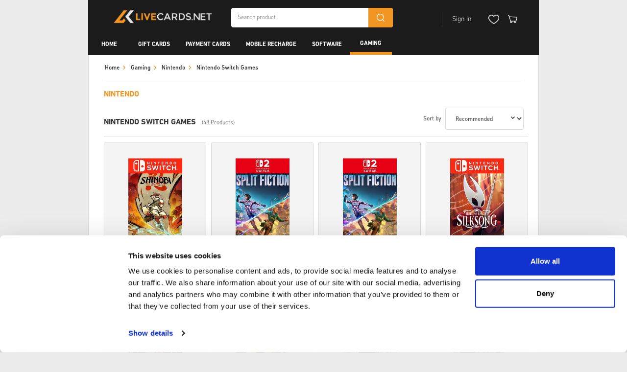

--- FILE ---
content_type: text/html; charset=utf-8
request_url: https://livecards.net/en/nintendo-switch
body_size: 18864
content:

<!DOCTYPE html>
<!--[if lt IE 7]>      <html class="no-js lt-ie9 lt-ie8 lt-ie7"> <![endif]-->
<!--[if IE 7]>         <html class="no-js lt-ie9 lt-ie8"> <![endif]-->
<!--[if IE 8]>         <html class="no-js lt-ie9"> <![endif]-->
<html lang="en"
      data-currency="USD"
      df-lang="en"
      data-dec-sep="."
      data-thu-sep=","
      lang-urls="True">
<head data-page="category">
    <meta charset="utf-8" />
    <title>Cheapest Nintendo Switch Games digital delivery | livecards.net</title>
<meta property="og:title" content="Cheapest Nintendo Switch Games digital delivery | livecards.net" />
<meta property="og:type" content="product.group" />
<meta property="og:url" content="https://livecards.net/en/nintendo-switch" />
<link rel="canonical" href="https://livecards.net/en/nintendo-switch" />
<link rel="alternate" href="https://livecards.net/nintendo-switch" hreflang="x-default" />
<link rel="alternate" href="https://livecards.net/en/nintendo-switch" hreflang="en" />
<link rel="alternate" href="https://livecards.net/es/nintendo-switch" hreflang="es" />
<link rel="alternate" href="https://livecards.net/fr/nintendo-switch" hreflang="fr" />
<link rel="alternate" href="https://livecards.net/de/nintendo-switch" hreflang="de" />
<link rel="alternate" href="https://livecards.net/nl/nintendo-switch" hreflang="nl" />
<link rel="alternate" href="https://livecards.net/it/nintendo-switch" hreflang="it" />
<link rel="alternate" href="https://livecards.net/da/nintendo-switch" hreflang="da" />
<link rel="alternate" href="https://livecards.net/sv/nintendo-switch" hreflang="sv" />
<link rel="alternate" href="https://livecards.net/fi/nintendo-switch" hreflang="fi" />
<link rel="alternate" href="https://livecards.net/th/nintendo-switch" hreflang="th" />
<link rel="alternate" href="https://livecards.net/no/nintendo-switch" hreflang="no" />
<link rel="alternate" href="https://livecards.net/hu/nintendo-switch" hreflang="hu" />
<link rel="alternate" href="https://livecards.net/pt/nintendo-switch" hreflang="pt" />
<link rel="alternate" href="https://livecards.net/sk/nintendo-switch" hreflang="sk" />
<link rel="alternate" href="https://livecards.net/ro/nintendo-switch" hreflang="ro" />
<link rel="alternate" href="https://livecards.net/pl/nintendo-switch" hreflang="pl" />
<link rel="alternate" href="https://livecards.net/cs/nintendo-switch" hreflang="cs" />
<link rel="alternate" href="https://livecards.net/et/nintendo-switch" hreflang="et" />
<link rel="alternate" href="https://livecards.net/lv/nintendo-switch" hreflang="lv" />
<link rel="alternate" href="https://livecards.net/hr/nintendo-switch" hreflang="hr" />

    <meta name="msvalidate.01" content="84B508DB2375BCD2D82149406C2A7915" />
    <meta name="viewport" content="width=device-width, initial-scale=1.0, maximum-scale=1.0,user-scalable=0" />
    <link rel="preload" as="font" href="/assetfiles/font/livekaartenv3/dinnext/DINNextLTPro-Light.woff" type="font/woff" crossorigin="anonymous">
    <link rel="preload" as="font" href="/assetfiles/font/livekaartenv3/dinnext/DINNextLTPro-Regular.woff" type="font/woff" crossorigin="anonymous">
    <link rel="preload" as="font" href="/assetfiles/font/livekaartenv3/dinnext/DINNextLTPro-Medium.woff" type="font/woff" crossorigin="anonymous">
    <link rel="preload" as="font" href="/assetfiles/font/livekaartenv3/dinnext/DINNextLTPro-Bold.woff" type="font/woff" crossorigin="anonymous">
    <link rel="preload" as="font" href="/assetfiles/font/livekaartenv3/dinnext/DINNextLTPro-Black.woff" type="font/woff" crossorigin="anonymous">
    <link rel="preload" as="font" href="/assetfiles/font/livekaartenv3/desyrel/desyrel_-webfont.woff" type="font/woff" crossorigin="anonymous">
    <link rel="preload" as="font" href="/assetfiles/font/livekaartenv3/helvetica/HelveticaNeue-Medium.woff" type="font/woff" crossorigin="anonymous">
    <link rel="preload" as="font" href="/assetfiles/font/livekaartenv3/font-awesome/fontawesome-webfont.woff2" type="font/woff2" crossorigin="anonymous">
    <link rel="icon" type="image/x-icon" href="/favicon.ico" />
    <link href="/assetfiles/bundles/livekaarten.min.css?v=j7x37Mkhp2hW1xiqckO2fMKHevdesXdsVsUFYmjBG6A" rel="stylesheet" />
    

    <!-- Google Consent Mode default -->
    <script data-cookieconsent="ignore">
        window.dataLayer = window.dataLayer || [];
        function gtag() {
            dataLayer.push(arguments)
        }
        gtag("consent", "default", {
            ad_personalization: "denied",
            ad_storage: "denied",
            ad_user_data: "denied",
            analytics_storage: "granted",
            functionality_storage: "granted",
            personalization_storage: "denied",
            security_storage: "granted",
            wait_for_update: 0
        });
        gtag("set", "ads_data_redaction", false);
        gtag("set", "url_passthrough", true);
    </script>
    <!-- End Google Consent Mode default -->
    <meta name="google-site-verification" content="8PxUuoAU5WoKhXFf62hT7Hv5XyzSPk3oCSqK2oO6dDE" /><script type="text/javascript" data-cookieconsent="ignore">(function(){if (typeof dataLayer !== 'undefined' && !!dataLayer) { dataLayer.push({ pagetype: document.head.getAttribute('data-page') }); } else { dataLayer = [{ pagetype: document.head.getAttribute('data-page') }]; }}());
(function(w,d,s,l,i){w[l] = w[l] ||[];w[l].push({'gtm.start':new Date().getTime(),event:'gtm.js'});var f=d.getElementsByTagName(s)[0],j=d.createElement(s),dl=l!='dataLayer'?'&l='+l:'';j.async=true;j.src='https://www.googletagmanager.com/gtm.js?id='+i+dl;f.parentNode.insertBefore(j,f);})(window,document,'script','dataLayer','GTM-TZMT3RC');
</script>


    <!-- End Cookiebot CMP -->
</head>
<body itemscope="itemscope" itemtype="http://schema.org/WebPage" data-background-image="" data-company-style="">
    


    


    
    


    <div id="wrapper">
        <header class="" id="navigation-header">
    <div class="container">
        <div class="top-bar">
            <nav class="navbar navbar-default">
                <div class="navbar-header">
                    <button type="button" class="navbar-toggle collapsed" data-toggle="collapse" data-target="#mobile-nav" aria-expanded="false">
                        <span class="sr-only">Toggle navigation</span>
                        <span class="icon-bar-wrapper">
                            <span class="icon-bar"></span>
                            <span class="icon-bar"></span>
                            <span class="icon-bar"></span>
                        </span>
                        <img class="menu-close" src="/assetfiles/img/livekaartenv3/icons/ico-close-w.png" alt="close" />
                    </button>
                    
<a class="navbar-brand" href="/">
        <img src="/_i/52456.png?v=1" class="desktop" />
        <img src="/_i/52456.png?v=1" class="mobile" />
</a>
                    <div class="search-box-h">
                        <div class="form-search">
                            <input type="text" class="search-input" name="search-txt" placeholder="Search product">
                            <div class="bt-search">
                                <div class="ico-search"></div>
                            </div>
                        </div>
                    </div>
                </div>
                <div id="quick-links">
                    <ul class="nav navbar-nav navbar-right">
                        <li class="switch-preference">
                            <span class="item">USD</span>
                            <span class="item">
                                <span class="flagicon en"></span>
                            </span>
                            <span class="item">US</span>
                        </li>
                        <li class="account-controls">
                            <div type="button" class="action-button login-button disabled" id="login-button">
                                <span class="user-unlogin desktop">Sign in</span>
                                <span class="user-unlogin tablet" style="display:none;">Login</span>
                                <img class="ico icon-user"src="/assetfiles/img/livekaartenv3/icons/ico-user-w.png" alt="user-icon"/>
                                <div class="user-panel">
                                    <div class="image-name">
                                        <div class="image">
                                            <img />
                                            <span class="no-img"></span>
                                        </div>
                                        <div class="name">
                                            <span class="wc">Welcome,</span>
                                            <span class="nm">Welcome</span>
                                        </div>
                                    </div>
                                    <div class="links">
                                        <a href="/account">Account Overview</a>
                                        <a href="#" id="logout-link">Log Out</a>
                                    </div>
                                </div>
                            </div>
                            <a class="action-button wishlist-icon" id="wishlist"><img class="ico icon-wishlist" src="/assetfiles/img/livekaartenv3/icons/ico-wishlist.png" /></a>
                            <a id="cart-icon" class="action-button cart-box" href="/shoppingcart"
                               data-decimal-separator="."
                               data-thousand-separator=",">
                                <img class="ico icon-cart" src="/assetfiles/img/livekaartenv3/icons/ico-cart-w.png" />
                                <span class="dot"></span>
                            </a>
                        </li>
                    </ul>
                </div>
            </nav>
        </div>
        <div id="header-nav" class="menu-main">
    <nav class="top-menu-main">
        <div class="menu">
            <ul class="first-menu">
                        <li class="first-item no-children" data-category-id="">
                            <a href="/">Home</a>
                            <span class="first-expand ">
                                <div class="close-ico">+</div>
                                <div class="open-ico">-</div>
                            </span>
                        </li>
                        <li class="first-item " data-category-id="9496">
                            <a href="/en/top-up-gift-cards">Gift Cards</a>
                            <span class="first-expand show-ico">
                                <div class="close-ico">+</div>
                                <div class="open-ico">-</div>
                            </span>
                                <ul class="second-menu">
                                        <li class="second-item">
                                            <a href="/en/shopping-gift-cards">Shopping</a>
                                            <span class="second-expand show-ico">
                                                <div class="close-ico">+</div>
                                                <div class="open-ico">-</div>
                                            </span>
                                                <ul class="third-menu">
                                                        <li class="third-item">
                                                            <a href="/en/apple">Apple</a>
                                                        </li>
                                                        <li class="third-item">
                                                            <a href="/en/google-play">Google play</a>
                                                        </li>
                                                        <li class="third-item">
                                                            <a href="/en/amazon">Amazon</a>
                                                        </li>
                                                        <li class="third-item">
                                                            <a href="/en/microsoft-gift-card">Microsoft</a>
                                                        </li>
                                                        <li class="third-item">
                                                            <a href="/en/zalando">Zalando</a>
                                                        </li>
                                                        <li class="third-item">
                                                            <a href="/en/sephora">Sephora</a>
                                                        </li>
                                                        <li class="third-item">
                                                            <a href="/en/victorias-secret">Victoria&#x27;s Secret</a>
                                                        </li>
                                                        <li class="third-item view-more">
                                                            <a href="/en/shopping-gift-cards">View More >></a>
                                                        </li>
                                            </ul>
                                        </li>
                                        <li class="second-item">
                                            <a href="/en/streaming-gift-cards">Streaming</a>
                                            <span class="second-expand show-ico">
                                                <div class="close-ico">+</div>
                                                <div class="open-ico">-</div>
                                            </span>
                                                <ul class="third-menu">
                                                        <li class="third-item">
                                                            <a href="/en/discord">Discord</a>
                                                        </li>
                                                        <li class="third-item">
                                                            <a href="/en/netflix">Netflix</a>
                                                        </li>
                                                        <li class="third-item">
                                                            <a href="/en/hulu">Hulu</a>
                                                        </li>
                                                        <li class="third-item">
                                                            <a href="/en/crunchyroll">Crunchyroll</a>
                                                        </li>
                                                        <li class="third-item">
                                                            <a href="/en/twitch">Twitch</a>
                                                        </li>
                                                        <li class="third-item">
                                                            <a href="/en/tango">Tango</a>
                                                        </li>
                                                        <li class="third-item">
                                                            <a href="/en/bigo-live">Bigo Live</a>
                                                        </li>
                                                        <li class="third-item view-more">
                                                            <a href="/en/streaming-gift-cards">View More >></a>
                                                        </li>
                                            </ul>
                                        </li>
                                        <li class="second-item">
                                            <a href="/en/gaming-gift-cards">Gaming</a>
                                            <span class="second-expand show-ico">
                                                <div class="close-ico">+</div>
                                                <div class="open-ico">-</div>
                                            </span>
                                                <ul class="third-menu">
                                                        <li class="third-item">
                                                            <a href="/en/xbox-gift-card">Xbox Gift Cards</a>
                                                        </li>
                                                        <li class="third-item">
                                                            <a href="/en/playstation-network-card">PlayStation Network Cards</a>
                                                        </li>
                                                        <li class="third-item">
                                                            <a href="/en/nintendo-gift-card">Nintendo Gift Cards</a>
                                                        </li>
                                                        <li class="third-item">
                                                            <a href="/en/steam-gift-card">Steam Gift Cards</a>
                                                        </li>
                                                        <li class="third-item">
                                                            <a href="/en/razer-gold-gift-card">Razer Gold</a>
                                                        </li>
                                                        <li class="third-item">
                                                            <a href="/en/roblox-robux">Roblox Robux</a>
                                                        </li>
                                                        <li class="third-item">
                                                            <a href="/en/ea-play-gift-card">EA Play Gift Cards</a>
                                                        </li>
                                                        <li class="third-item view-more">
                                                            <a href="/en/gaming-gift-cards">View More >></a>
                                                        </li>
                                            </ul>
                                        </li>
                                        <li class="second-item">
                                            <a href="/en/food">Food</a>
                                            <span class="second-expand show-ico">
                                                <div class="close-ico">+</div>
                                                <div class="open-ico">-</div>
                                            </span>
                                                <ul class="third-menu">
                                                        <li class="third-item">
                                                            <a href="/en/kfc">KFC</a>
                                                        </li>
                                                        <li class="third-item">
                                                            <a href="/en/starbucks-gift-card">Starbucks Gift Card</a>
                                                        </li>
                                                        <li class="third-item">
                                                            <a href="/en/takeaway-com">Takeaway.com</a>
                                                        </li>
                                                        <li class="third-item">
                                                            <a href="/en/just-eat">Just Eat</a>
                                                        </li>
                                                        <li class="third-item">
                                                            <a href="/en/lieferando">Lieferando</a>
                                                        </li>
                                                        <li class="third-item">
                                                            <a href="/en/deliveroo">Deliveroo</a>
                                                        </li>
                                                        <li class="third-item">
                                                            <a href="/en/doordash">DoorDash</a>
                                                        </li>
                                                        <li class="third-item view-more">
                                                            <a href="/en/food">View More >></a>
                                                        </li>
                                            </ul>
                                        </li>
                                        <li class="second-item">
                                            <a href="/en/lifestyle-and-travel">Lifestyle &amp; Travel</a>
                                            <span class="second-expand show-ico">
                                                <div class="close-ico">+</div>
                                                <div class="open-ico">-</div>
                                            </span>
                                                <ul class="third-menu">
                                                        <li class="third-item">
                                                            <a href="/en/tinder">Tinder</a>
                                                        </li>
                                                        <li class="third-item">
                                                            <a href="/en/uber">Uber</a>
                                                        </li>
                                                        <li class="third-item">
                                                            <a href="/en/marriot">Marriot</a>
                                                        </li>
                                                        <li class="third-item">
                                                            <a href="/en/lyft">Lyft</a>
                                                        </li>
                                                        <li class="third-item">
                                                            <a href="/en/tiktok">TikTok</a>
                                                        </li>
                                            </ul>
                                        </li>
                                        <li class="second-item">
                                            <a href="/en/other">Other</a>
                                            <span class="second-expand show-ico">
                                                <div class="close-ico">+</div>
                                                <div class="open-ico">-</div>
                                            </span>
                                                <ul class="third-menu">
                                                        <li class="third-item">
                                                            <a href="/en/kxz">KXZ</a>
                                                        </li>
                                                        <li class="third-item">
                                                            <a href="/en/telegram">Telegram</a>
                                                        </li>
                                                        <li class="third-item">
                                                            <a href="/en/oura-ring">Oura Ring</a>
                                                        </li>
                                                        <li class="third-item">
                                                            <a href="/en/kobo">kobo</a>
                                                        </li>
                                                        <li class="third-item">
                                                            <a href="/en/barnes-and-noble">Barnes &amp; Noble</a>
                                                        </li>
                                                        <li class="third-item">
                                                            <a href="/en/akademibokhandeln">Akademibokhandeln</a>
                                                        </li>
                                            </ul>
                                        </li>
                                </ul>
                        </li>
                        <li class="first-item " data-category-id="12496">
                            <a href="/en/prepaid-payment-cards">Payment Cards</a>
                            <span class="first-expand show-ico">
                                <div class="close-ico">+</div>
                                <div class="open-ico">-</div>
                            </span>
                                <ul class="second-menu">
                                        <li class="second-item">
                                            <a href="/en/chatgpt-rewarble-vouchers">ChatGPT (Rewarble)</a>
                                            <span class="second-expand ">
                                                <div class="close-ico">+</div>
                                                <div class="open-ico">-</div>
                                            </span>
                                        </li>
                                        <li class="second-item">
                                            <a href="/en/jetoncash-card">JetonCash Card</a>
                                            <span class="second-expand ">
                                                <div class="close-ico">+</div>
                                                <div class="open-ico">-</div>
                                            </span>
                                        </li>
                                        <li class="second-item">
                                            <a href="/en/flexepin">Flexepin</a>
                                            <span class="second-expand ">
                                                <div class="close-ico">+</div>
                                                <div class="open-ico">-</div>
                                            </span>
                                        </li>
                                        <li class="second-item">
                                            <a href="/en/cashlib">CASHlib</a>
                                            <span class="second-expand ">
                                                <div class="close-ico">+</div>
                                                <div class="open-ico">-</div>
                                            </span>
                                        </li>
                                        <li class="second-item">
                                            <a href="/en/mifinity">Mifinity</a>
                                            <span class="second-expand ">
                                                <div class="close-ico">+</div>
                                                <div class="open-ico">-</div>
                                            </span>
                                        </li>
                                        <li class="second-item">
                                            <a href="/en/astropay">AstroPay</a>
                                            <span class="second-expand ">
                                                <div class="close-ico">+</div>
                                                <div class="open-ico">-</div>
                                            </span>
                                        </li>
                                </ul>
                        </li>
                        <li class="first-item " data-category-id="12536">
                            <a href="/en/mobile-top-up">Mobile Recharge</a>
                            <span class="first-expand show-ico">
                                <div class="close-ico">+</div>
                                <div class="open-ico">-</div>
                            </span>
                                <ul class="second-menu">
                                        <li class="second-item">
                                            <a href="/en/esim">eSIM &amp; Data</a>
                                            <span class="second-expand ">
                                                <div class="close-ico">+</div>
                                                <div class="open-ico">-</div>
                                            </span>
                                        </li>
                                        <li class="second-item">
                                            <a href="/en/vodafone">Vodafone</a>
                                            <span class="second-expand show-ico">
                                                <div class="close-ico">+</div>
                                                <div class="open-ico">-</div>
                                            </span>
                                                <ul class="third-menu">
                                                        <li class="third-item">
                                                            <a href="/en/vodafone-nl">Vodafone NL</a>
                                                        </li>
                                                        <li class="third-item">
                                                            <a href="/en/vodafone-de">Vodafone DE</a>
                                                        </li>
                                                        <li class="third-item">
                                                            <a href="/en/vodafone-uk">Vodafone UK</a>
                                                        </li>
                                            </ul>
                                        </li>
                                        <li class="second-item">
                                            <a href="/en/lyca">Lyca</a>
                                            <span class="second-expand show-ico">
                                                <div class="close-ico">+</div>
                                                <div class="open-ico">-</div>
                                            </span>
                                                <ul class="third-menu">
                                                        <li class="third-item">
                                                            <a href="/en/lyca-mobile-nl">Lyca Mobile NL</a>
                                                        </li>
                                                        <li class="third-item">
                                                            <a href="/en/lyca-mobile-be">Lyca Mobile BE</a>
                                                        </li>
                                                        <li class="third-item">
                                                            <a href="/en/lyca-mobile-uk">Lyca Mobile UK</a>
                                                        </li>
                                            </ul>
                                        </li>
                                        <li class="second-item">
                                            <a href="/en/base">Base</a>
                                            <span class="second-expand show-ico">
                                                <div class="close-ico">+</div>
                                                <div class="open-ico">-</div>
                                            </span>
                                                <ul class="third-menu">
                                                        <li class="third-item">
                                                            <a href="/en/base-mobile-de">Base Mobile | DE</a>
                                                        </li>
                                                        <li class="third-item">
                                                            <a href="/en/base-mobile-be">Base Mobile | BE</a>
                                                        </li>
                                            </ul>
                                        </li>
                                        <li class="second-item">
                                            <a href="/en/lebara">Lebara</a>
                                            <span class="second-expand show-ico">
                                                <div class="close-ico">+</div>
                                                <div class="open-ico">-</div>
                                            </span>
                                                <ul class="third-menu">
                                                        <li class="third-item">
                                                            <a href="/en/lebara-nl">Lebara NL</a>
                                                        </li>
                                                        <li class="third-item">
                                                            <a href="/en/lebara-uk">Lebara UK</a>
                                                        </li>
                                            </ul>
                                        </li>
                                        <li class="second-item">
                                            <a href="/en/ortel">Ortel</a>
                                            <span class="second-expand show-ico">
                                                <div class="close-ico">+</div>
                                                <div class="open-ico">-</div>
                                            </span>
                                                <ul class="third-menu">
                                                        <li class="third-item">
                                                            <a href="/en/ortel-mobile-de">Ortel Mobile | DE</a>
                                                        </li>
                                                        <li class="third-item">
                                                            <a href="/en/ortel-mobile-be">Ortel Mobile | BE</a>
                                                        </li>
                                            </ul>
                                        </li>
                                        <li class="second-item">
                                            <a href="/en/orange">Orange</a>
                                            <span class="second-expand show-ico">
                                                <div class="close-ico">+</div>
                                                <div class="open-ico">-</div>
                                            </span>
                                                <ul class="third-menu">
                                                        <li class="third-item">
                                                            <a href="/en/orange-mobile-be">Orange Mobile | BE</a>
                                                        </li>
                                            </ul>
                                        </li>
                                        <li class="second-item">
                                            <a href="/en/e-plus">E-Plus</a>
                                            <span class="second-expand ">
                                                <div class="close-ico">+</div>
                                                <div class="open-ico">-</div>
                                            </span>
                                        </li>
                                        <li class="second-item">
                                            <a href="/en/o2">o2</a>
                                            <span class="second-expand ">
                                                <div class="close-ico">+</div>
                                                <div class="open-ico">-</div>
                                            </span>
                                        </li>
                                        <li class="second-item">
                                            <a href="/en/deutsche-telekom">Deutsche Telekom</a>
                                            <span class="second-expand ">
                                                <div class="close-ico">+</div>
                                                <div class="open-ico">-</div>
                                            </span>
                                        </li>
                                        <li class="second-item">
                                            <a href="/en/congstar">Congstar</a>
                                            <span class="second-expand ">
                                                <div class="close-ico">+</div>
                                                <div class="open-ico">-</div>
                                            </span>
                                        </li>
                                        <li class="second-item">
                                            <a href="/en/telefonica">Telefonica</a>
                                            <span class="second-expand ">
                                                <div class="close-ico">+</div>
                                                <div class="open-ico">-</div>
                                            </span>
                                        </li>
                                </ul>
                        </li>
                        <li class="first-item " data-category-id="9497">
                            <a href="/en/software">Software</a>
                            <span class="first-expand show-ico">
                                <div class="close-ico">+</div>
                                <div class="open-ico">-</div>
                            </span>
                                <ul class="second-menu">
                                        <li class="second-item">
                                            <a href="/en/microsoft-office">Microsoft Office</a>
                                            <span class="second-expand show-ico">
                                                <div class="close-ico">+</div>
                                                <div class="open-ico">-</div>
                                            </span>
                                                <ul class="third-menu">
                                                        <li class="third-item">
                                                            <a href="/en/microsoft-office-2024">Microsoft Office 2024</a>
                                                        </li>
                                                        <li class="third-item">
                                                            <a href="/en/microsoft-office-2021">Microsoft Office 2021</a>
                                                        </li>
                                                        <li class="third-item">
                                                            <a href="/en/microsoft-office-2019">Microsoft Office 2019</a>
                                                        </li>
                                                        <li class="third-item">
                                                            <a href="/en/microsoft-office-2016">Microsoft Office 2016</a>
                                                        </li>
                                                        <li class="third-item">
                                                            <a href="/en/microsoft-office-365">Microsoft Office 365</a>
                                                        </li>
                                                        <li class="third-item">
                                                            <a href="/en/microsoft-office-home-editions">Microsoft Office Home Editions</a>
                                                        </li>
                                                        <li class="third-item">
                                                            <a href="/en/microsoft-project">Microsoft Project</a>
                                                        </li>
                                                        <li class="third-item view-more">
                                                            <a href="/en/microsoft-office">View More >></a>
                                                        </li>
                                            </ul>
                                        </li>
                                        <li class="second-item">
                                            <a href="/en/pc-operating-system">PC Operating System</a>
                                            <span class="second-expand show-ico">
                                                <div class="close-ico">+</div>
                                                <div class="open-ico">-</div>
                                            </span>
                                                <ul class="third-menu">
                                                        <li class="third-item">
                                                            <a href="/en/windows-11">Windows 11</a>
                                                        </li>
                                                        <li class="third-item">
                                                            <a href="/en/windows-10">Windows 10</a>
                                                        </li>
                                                        <li class="third-item">
                                                            <a href="/en/windows-8">Windows 8</a>
                                                        </li>
                                                        <li class="third-item">
                                                            <a href="/en/windows-7">Windows 7</a>
                                                        </li>
                                            </ul>
                                        </li>
                                        <li class="second-item">
                                            <a href="/en/internet-security">Internet Security</a>
                                            <span class="second-expand show-ico">
                                                <div class="close-ico">+</div>
                                                <div class="open-ico">-</div>
                                            </span>
                                                <ul class="third-menu">
                                                        <li class="third-item">
                                                            <a href="/en/vpn">VPN</a>
                                                        </li>
                                                        <li class="third-item">
                                                            <a href="/en/antivirus">Antivirus</a>
                                                        </li>
                                            </ul>
                                        </li>
                                        <li class="second-item">
                                            <a href="/en/software-bundle-deals">Software Bundle Deals</a>
                                            <span class="second-expand ">
                                                <div class="close-ico">+</div>
                                                <div class="open-ico">-</div>
                                            </span>
                                        </li>
                                </ul>
                        </li>
                        <li class="first-item " data-category-id="9615">
                            <a href="/en/game-keys">Gaming</a>
                            <span class="first-expand show-ico">
                                <div class="close-ico">+</div>
                                <div class="open-ico">-</div>
                            </span>
                                <ul class="second-menu">
                                        <li class="second-item">
                                            <a href="/en/new">New Games</a>
                                            <span class="second-expand show-ico">
                                                <div class="close-ico">+</div>
                                                <div class="open-ico">-</div>
                                            </span>
                                                <ul class="third-menu">
                                                        <li class="third-item">
                                                            <a href="/en/pre-orders">Pre-orders</a>
                                                        </li>
                                                        <li class="third-item">
                                                            <a href="/en/latest-releases">Latest Releases</a>
                                                        </li>
                                            </ul>
                                        </li>
                                        <li class="second-item">
                                            <a href="/en/xbox">Xbox</a>
                                            <span class="second-expand show-ico">
                                                <div class="close-ico">+</div>
                                                <div class="open-ico">-</div>
                                            </span>
                                                <ul class="third-menu">
                                                        <li class="third-item">
                                                            <a href="/en/xbox-game-pass">Xbox Game Pass</a>
                                                        </li>
                                                        <li class="third-item">
                                                            <a href="/en/xbox-gift-cards">Xbox Gift Cards</a>
                                                        </li>
                                                        <li class="third-item">
                                                            <a href="/en/xbox-series">Xbox Series Games</a>
                                                        </li>
                                                        <li class="third-item">
                                                            <a href="/en/xbox-one">Xbox One Games</a>
                                                        </li>
                                                        <li class="third-item">
                                                            <a href="/en/xbox-360">Xbox 360 Games</a>
                                                        </li>
                                                        <li class="third-item">
                                                            <a href="/en/xbox-dlc">Xbox DLC</a>
                                                        </li>
                                            </ul>
                                        </li>
                                        <li class="second-item">
                                            <a href="/en/playstation">PlayStation</a>
                                            <span class="second-expand show-ico">
                                                <div class="close-ico">+</div>
                                                <div class="open-ico">-</div>
                                            </span>
                                                <ul class="third-menu">
                                                        <li class="third-item">
                                                            <a href="/en/playstation-network-cards">PlayStation Network Cards</a>
                                                        </li>
                                                        <li class="third-item">
                                                            <a href="/en/playstation-plus-premium">PlayStation Plus Premium</a>
                                                        </li>
                                                        <li class="third-item">
                                                            <a href="/en/playstation-plus-extra">PlayStation Plus Extra</a>
                                                        </li>
                                                        <li class="third-item">
                                                            <a href="/en/playstation-plus">PlayStation Plus Essential</a>
                                                        </li>
                                                        <li class="third-item">
                                                            <a href="/en/playstation-games">PlayStation Games</a>
                                                        </li>
                                            </ul>
                                        </li>
                                        <li class="second-item">
                                            <a href="/en/nintendo">Nintendo</a>
                                            <span class="second-expand show-ico">
                                                <div class="close-ico">+</div>
                                                <div class="open-ico">-</div>
                                            </span>
                                                <ul class="third-menu">
                                                        <li class="third-item">
                                                            <a href="/en/nintendo-gift-cards">Nintendo Gift Cards</a>
                                                        </li>
                                                        <li class="third-item">
                                                            <a href="/en/nintendo-switch-online">Nintendo Switch Memberships</a>
                                                        </li>
                                                        <li class="third-item">
                                                            <a href="/en/nintendo-switch">Nintendo Switch Games</a>
                                                        </li>
                                                        <li class="third-item">
                                                            <a href="/en/nintendo-dlc">Nintendo DLC</a>
                                                        </li>
                                            </ul>
                                        </li>
                                        <li class="second-item">
                                            <a href="/en/game-cards">Gaming Credits</a>
                                            <span class="second-expand show-ico">
                                                <div class="close-ico">+</div>
                                                <div class="open-ico">-</div>
                                            </span>
                                                <ul class="third-menu">
                                                        <li class="third-item">
                                                            <a href="/en/razer-gold">Razer Gold</a>
                                                        </li>
                                                        <li class="third-item">
                                                            <a href="/en/steam">Steam</a>
                                                        </li>
                                                        <li class="third-item">
                                                            <a href="/en/roblox-gift-cards">Roblox Robux</a>
                                                        </li>
                                                        <li class="third-item">
                                                            <a href="/en/fortnite">Fortnite</a>
                                                        </li>
                                                        <li class="third-item">
                                                            <a href="/en/minecraft-coins">Minecraft Coins</a>
                                                        </li>
                                                        <li class="third-item">
                                                            <a href="/en/meta">Meta</a>
                                                        </li>
                                                        <li class="third-item">
                                                            <a href="/en/world-of-warcraft">World of Warcraft</a>
                                                        </li>
                                                        <li class="third-item view-more">
                                                            <a href="/en/game-cards">View More >></a>
                                                        </li>
                                            </ul>
                                        </li>
                                        <li class="second-item">
                                            <a href="/en/pc-gaming">PC</a>
                                            <span class="second-expand show-ico">
                                                <div class="close-ico">+</div>
                                                <div class="open-ico">-</div>
                                            </span>
                                                <ul class="third-menu">
                                                        <li class="third-item">
                                                            <a href="/en/pc">PC Games</a>
                                                        </li>
                                                        <li class="third-item">
                                                            <a href="/en/pc-dlc">PC DLC</a>
                                                        </li>
                                            </ul>
                                        </li>
                                        <li class="second-item">
                                            <a href="/en/mobile">Mobile</a>
                                            <span class="second-expand show-ico">
                                                <div class="close-ico">+</div>
                                                <div class="open-ico">-</div>
                                            </span>
                                                <ul class="third-menu">
                                                        <li class="third-item">
                                                            <a href="/en/mobile-legends">Mobile Legends</a>
                                                        </li>
                                                        <li class="third-item">
                                                            <a href="/en/pubg-mobile">PUBG</a>
                                                        </li>
                                                        <li class="third-item">
                                                            <a href="/en/genshin-impact-genesis-crystals">Genshin Impact</a>
                                                        </li>
                                                        <li class="third-item">
                                                            <a href="/en/candy-crush">Candy Crush</a>
                                                        </li>
                                                        <li class="third-item">
                                                            <a href="/en/yalla-ludo">Yalla Ludo</a>
                                                        </li>
                                            </ul>
                                        </li>
                                        <li class="second-item">
                                            <a href="/en/football-mania">Football Mania</a>
                                            <span class="second-expand show-ico">
                                                <div class="close-ico">+</div>
                                                <div class="open-ico">-</div>
                                            </span>
                                                <ul class="third-menu">
                                                        <li class="third-item">
                                                            <a href="/en/ea-sports-fc">EA Sports FC</a>
                                                        </li>
                                                        <li class="third-item">
                                                            <a href="/en/fc-points">FC Points</a>
                                                        </li>
                                                        <li class="third-item">
                                                            <a href="/en/fifa">FIFA</a>
                                                        </li>
                                                        <li class="third-item">
                                                            <a href="/en/football-manager-and-efootball">Football Manager and eFootball</a>
                                                        </li>
                                                        <li class="third-item">
                                                            <a href="/en/fifa-fut-points">FIFA FUT Points</a>
                                                        </li>
                                                        <li class="third-item">
                                                            <a href="/en/sports-racing-games">Sports / Racing Games</a>
                                                        </li>
                                            </ul>
                                        </li>
                                        <li class="second-item">
                                            <a href="/en/the-sims-4">The Sims 4</a>
                                            <span class="second-expand show-ico">
                                                <div class="close-ico">+</div>
                                                <div class="open-ico">-</div>
                                            </span>
                                                <ul class="third-menu">
                                                        <li class="third-item">
                                                            <a href="/en/the-sims">The Sims</a>
                                                        </li>
                                                        <li class="third-item">
                                                            <a href="/en/the-sims-4-dlc">The Sims 4 DLC</a>
                                                        </li>
                                                        <li class="third-item">
                                                            <a href="/en/the-sims-3-dlc">The Sims 3 DLC</a>
                                                        </li>
                                                        <li class="third-item">
                                                            <a href="/en/simulations-games">Simulations Games</a>
                                                        </li>
                                            </ul>
                                        </li>
                                        <li class="second-item">
                                            <a href="/en/minecraft">Minecraft</a>
                                            <span class="second-expand show-ico">
                                                <div class="close-ico">+</div>
                                                <div class="open-ico">-</div>
                                            </span>
                                                <ul class="third-menu">
                                                        <li class="third-item">
                                                            <a href="/en/minecraft-games">Minecraft Games</a>
                                                        </li>
                                                        <li class="third-item">
                                                            <a href="/en/minecoins-dlc">Minecoins / DLC</a>
                                                        </li>
                                                        <li class="third-item">
                                                            <a href="/en/best-sellers">Best sellers</a>
                                                        </li>
                                            </ul>
                                        </li>
                                        <li class="second-item">
                                            <a href="/en/rockstar">Rockstar</a>
                                            <span class="second-expand show-ico">
                                                <div class="close-ico">+</div>
                                                <div class="open-ico">-</div>
                                            </span>
                                                <ul class="third-menu">
                                                        <li class="third-item">
                                                            <a href="/en/rockstar-games">Rockstar Games</a>
                                                        </li>
                                                        <li class="third-item">
                                                            <a href="/en/gta-shark-cash-cards">GTA Shark Cash Cards</a>
                                                        </li>
                                                        <li class="third-item">
                                                            <a href="/en/action-adventure-games">Action - Adventure Games</a>
                                                        </li>
                                            </ul>
                                        </li>
                                        <li class="second-item">
                                            <a href="/en/warzone">Warzone</a>
                                            <span class="second-expand show-ico">
                                                <div class="close-ico">+</div>
                                                <div class="open-ico">-</div>
                                            </span>
                                                <ul class="third-menu">
                                                        <li class="third-item">
                                                            <a href="/en/battlefield">Battlefield</a>
                                                        </li>
                                                        <li class="third-item">
                                                            <a href="/en/call-of-duty">Call Of Duty</a>
                                                        </li>
                                                        <li class="third-item">
                                                            <a href="/en/halo">HALO</a>
                                                        </li>
                                                        <li class="third-item">
                                                            <a href="/en/war-shooting-games">War - Shooting Games</a>
                                                        </li>
                                            </ul>
                                        </li>
                                </ul>
                        </li>
            </ul>
        </div>
    </nav>

    <div class="bottom-menu">
        <div class="frame">
            <ul class="group">
                <li>
                    <a href="/about-us">About Us?</a>
                </li>
                <li>
                    <a href="/frequently-asked-questions">Frequently asked questions</a>
                </li>
                <li>
                    <a href="/en/contact">Contact us</a>
                </li>
                <li>
                    <a href="/shoppingcart">Shopping cart</a>
                </li>
            </ul>
        </div>
    </div>
</div>

    </div>
</header>

        <main id="main" role="main">
            <div class="container">
                <div class="row main-row">
                    

<section id="content" class="col-xs-12 category-page" data-parent-category-id="9615">
    

    <div id="breadcrumb">
        <ul>
                <li itemscope itemtype="">
                    <span itemprop="itemListElement" itemscope itemtype="http://schema.org/ListItem">
                        <a itemprop="url" href="/">
                            <span itemprop="name">Home</span>
                        </a>
                        <span style="display:none" itemprop="position">1</span>
                            <span class="arrow">
                                <svg>
                                    <use xlink:href="/assetfiles/img/livekaartenv3/svgs/ico-arrow-new.svg?v=2#ico-arrow-new-obj"></use>
                                </svg>
                            </span>
                    </span>
                </li>
                <li itemscope itemtype="">
                    <span itemprop="itemListElement" itemscope itemtype="http://schema.org/ListItem">
                        <a itemprop="url" href="/en/game-keys">
                            <span itemprop="name">Gaming</span>
                        </a>
                        <span style="display:none" itemprop="position">2</span>
                            <span class="arrow">
                                <svg>
                                    <use xlink:href="/assetfiles/img/livekaartenv3/svgs/ico-arrow-new.svg?v=2#ico-arrow-new-obj"></use>
                                </svg>
                            </span>
                    </span>
                </li>
                <li itemscope itemtype="">
                    <span itemprop="itemListElement" itemscope itemtype="http://schema.org/ListItem">
                        <a itemprop="url" href="/en/nintendo">
                            <span itemprop="name">Nintendo</span>
                        </a>
                        <span style="display:none" itemprop="position">3</span>
                            <span class="arrow">
                                <svg>
                                    <use xlink:href="/assetfiles/img/livekaartenv3/svgs/ico-arrow-new.svg?v=2#ico-arrow-new-obj"></use>
                                </svg>
                            </span>
                    </span>
                </li>
                <li itemscope itemtype="">
                    <span itemprop="itemListElement" itemscope itemtype="http://schema.org/ListItem">
                        <a itemprop="url" href="/en/nintendo-switch">
                            <span itemprop="name">Nintendo Switch Games</span>
                        </a>
                        <span style="display:none" itemprop="position">4</span>
                    </span>
                </li>
        </ul>
    </div>

    <hr class="breadcrumb-hr" />

        <h1 class="parent-cat-name">Nintendo</h1>
        <section class="gtm-ee-category category-section card-section single-category"
         data-category-id="12416"
         data-category="Nintendo Switch"
         data-parent-category="Nintendo Switch"
         data-products-text="Products">
    <h2 class="category-header-title">
        Nintendo Switch Games
    </h2>
    <span class="product-amount"></span>
    <div class="category-controls">
        <p class="sort-product-dropdown-label">Sort by</p>
        <select class="sort-product-dropdown" 
            data-default-sorting="0" 
            data-category-id="12416">
            <option value="0">Recommended</option>
            <option value="1">Newest</option>
            <option value="2">Most Sold</option>
            <option value="3">Price Low-High</option>
            <option value="4">Price High-Low</option>
            <option value="5">A-Z</option>
        </select>
    </div>
    <hr />
    <div class="category-items card-items"></div>

    <div class="pacman">
    <div class="lds-css ng-scope">
        <div style="width:100%;height:100%" class="lds-pacman"><div><div></div><div></div><div></div></div><div><div></div><div></div></div></div>
    </div>
</div>

    <div class="category-paging">
        <div class="paging"></div>
<script type="text/template" class="paging-container-template" style="display:none;">
    <ul>
        <li class="prev {prevClass}">
            <img src="/assetfiles/img/livekaartenv3/icons/ico-left.png" class="star-image" alt="">
            <a>
                {prev}
            </a>
        </li>
        {items}
        <li class="next {nextClass}">
            <a>
                {next}
            </a>
            <img src="/assetfiles/img/livekaartenv3/icons/ico-right.png" class="star-image" alt="">
        </li>
    </ul>
</script>
<script type="text/template" class="paging-item-template" style="display:none;">
    <li class="{active}"><a>{page}</a></li>
</script>
    </div>
    
<script type="text/template" class="category-template" style="display:none;">
    <div class="item gtm-ee-category-product {{class}}"
         data-list="Nintendo Switch"
         data-id="{{id}}"
         data-name="{{name}}"
         data-category="{{category}}"
         data-brand="{{brand}}"
         data-date="{{create-date}}"
         data-url="{{url}}"
         data-price="{{price}}"
         data-dimension4={{status-stock}}
         data-dimension5={{product-type}}
         data-checkShipping="False">
        <div class="image-container">
            <a href="{{url}}">
                {{imageTag}}
            </a>
        </div>
        <div data-url="{{url}}" class="details">
            <div class="info">
                <div class="info-top">
                    <h2 class="product-title">{{name}}</h2>
                </div>
                <div class="price">
                    <span class="shopprice">{{price-span}}</span>
                    {{original-price-span}}
                </div>
            </div>
            <div class="product-controls">
                <button disabled
                        class="product-button add-to-cart add-product-to-cart {{has-stock}}"
                        data-list="Nintendo Switch"
                        data-id="{{product-edition-id}}"
                        data-name="{{name}}"
                        data-image="{{image}}"
                        data-product="{{id}}"
                        data-edition="{{edition-id}}"
                        data-edition-name="{{edition-names}}"
                        data-brand="{{brand}}"
                        data-category="{{category}}"
                        data-currency="{{currency}}"
                        data-price="{{price}}"
                        data-original-price="{{original-price}}"
                        data-edition-price="{{edition-prices}}"
                        data-payment="{{payments}}"
                        data-type="{{product-type}}"
                        data-url="{{url}}"
                        data-layout="{{layout}}"
                        data-layout-id="{{layout-id}}"
                        data-dimension4={{status-stock}}
                        data-dimension5={{product-type}}
                        data-hasshipping={{has-shipping}}>
                    <img class="ico-cart" src="/assetfiles/img/livekaartenv3/icons/ico-cart-w.png" />
                    <svg class="ico-check">
                        <use xlink:href="/assetfiles/img/livekaartenv3/svgs/ico-check-new.svg#ico-check-new-obj"></use>
                    </svg>
                    <img class="ico-out-of-stock" src="/assetfiles/img/livekaartenv3/icons/ico-no-stock-w.png" />
                    <img class="load ct" src="/assetfiles/img/livekaartenv3/icons/spinner.gif" />
                </button>
                <div class="product-button product-details">
                    Details
                    <img src="/assetfiles/img/livekaartenv3/icons/ico-right-w.png" />
                </div>
            </div>
        </div>
    </div>
</script>

</section>

</section>


    <section class="category-description">
        <div class="col-xs-12">
            <h2>Nintendo Switch Games Digital Code at Livecards.net</h2>
<p>Great deal on Nintendo Switch games? Check out Livecards.net, where you can find digital codes for some of the hottest titles at amazing prices!</p>
<h2>Cheapest Nintendo Switch Games | Livecards.net</h2>
<p>Looking for the cheapest Nintendo Switch games? Look no further than Livecards.net! We've got a great selection of digital codes for some of the most popular games on the market, all at unbeatable prices.</p>
<p>Don't miss out on this fantastic opportunity to save big on your favorite Switch titles!</p>
<h2>The Most Popular Nintendo Switch Games</h2>
<p>The Nintendo Switch has become one of the most popular gaming consoles of this generation. Its popularity is largely due to the amazing library of games that are available for it. If you're looking for the most popular Nintendo Switch games, you've come to the right place.<br /><br />1.Super Mario Odyssey</p>
<p>Super Mario Odyssey is an open-world 3D platformer that has won over the hearts of gamers everywhere. This game features Mario's first truly open sandbox world since Super Mario 64 and allows him to explore a wide variety of environments, from New Donk City to the Moon. There's also a ton of creative power ups and abilities at your disposal, making for some really fun and unique gameplay.<br /><br />2.The Legend of Zelda: Breath of the Wild</p>
<p>The Legend of Zelda: Breath of the Wild is a masterpiece of a game and easily one of the best in the series. This open-world adventure takes everything that makes Zelda great and expands upon it in new and exciting ways. The world is massive and there's so much to see and do, you'll be hooked for hours on end. You can also now play as Link in his cute little wolf form, which is just too adorable for words.</p>
<h2>Nintendo Switch Games vs PlayStation Games vs Xbox Games</h2>
<p>With so many incredible games out there for the Nintendo Switch, it can be tough to decide which ones to buy. But don't worry - we're here to help! In this blog post, we'll be comparing Switch games against their counterparts on the PlayStation 4 and Xbox One. That way, you can make the best decision for your gaming needs.</p>
<p>So, let's get started!</p>
<p>When it comes to Nintendo Switch games, there are a few things that set them apart from other consoles. For one, the Switch is a hybrid console - meaning it can be played both at home and on the go. This makes for a great gaming experience no matter where you are.</p>
<p>Another key difference is that the Switch uses cartridges instead of discs. This means that you can take your games with you wherever you go - no need to worry about losing or scratching a disc. And if you ever want to trade in or sell your games, they'll retain their value better than if they were on disc.</p>
<p>So, what about the games themselves? Let's take a look at some of the most popular titles on each console.</p>
<p>On the Nintendo Switch, you've got classics like The Legend of Zelda: Breath of the Wild</p>
<h2>How to Redeem Your Nintendo Switch Game Codes</h2>
<p>If you've purchased a Nintendo Switch game as a digital code, you can redeem it using the following steps:<br /><br />1. Firstly, ensure that your Nintendo Switch is connected to the internet.<br />2. On the main menu screen, select the "eShop" icon.<br />3. Scroll down and select "Enter Code".<br />4. Enter the 16-digit code included with your purchase.<br />5. Once the code has been successfully redeemed, the game will begin downloading automatically.</p>
        </div>
    </section>


<div class="shipping-country-popup">
    <div class="shipping-shipping-panel">

            <a class="new-mobile-logo" href="/">
                <div>
                    <img class="rhi"
                         data-size="992|768|0"
                         data-src="/_i/52456.png?v=1|/_i/52456.png?v=1|/_i/52456.png?v=1" />
                </div>
            </a>
        <span class="close">
            <img src="/assetfiles/img/shared/icons/ico-close.png" alt="close" />
        </span>
        <div class="shipping-country-img"><img src="/assetfiles/img/shared/icons/warn-icon-circle-earth.png" class="warning-img" /></div>
        <div class="shipping-country-title">
            <span><span>ATTENTION!</span></span>
        </div>
        <div class="shipping-country-content">
            <span>THIS PRODUCT CANNOT BE ACTIVATED IN</span>
            <span class="product-country">UNITED STATES</span>
        </div>
        <div class="select-container">
            <select class="select-list shipping-select-list" id="country-picker">
                <option disabled selected hidden></option>
                    <option value="af">Afghanistan</option>
                    <option value="al">Albania</option>
                    <option value="dz">Algeria</option>
                    <option value="ad">Andorra</option>
                    <option value="ao">Angola</option>
                    <option value="ar">Argentina</option>
                    <option value="am">Armenia</option>
                    <option value="au">Australia</option>
                    <option value="at">Austria</option>
                    <option value="az">Azerbaijan</option>
                    <option value="bh">Bahrain</option>
                    <option value="bd">Bangladesh</option>
                    <option value="by">Belarus</option>
                    <option value="be">Belgium</option>
                    <option value="bz">Belize</option>
                    <option value="bt">Bhutan</option>
                    <option value="bo">Bolivia</option>
                    <option value="ba">Bosnia &amp; Herzegovina</option>
                    <option value="bw">Botswana</option>
                    <option value="br">Brazil</option>
                    <option value="vg">British Virgin Islands</option>
                    <option value="bn">Brunei</option>
                    <option value="bg">Bulgaria</option>
                    <option value="kh">Cambodia</option>
                    <option value="cm">Cameroon</option>
                    <option value="ca">Canada</option>
                    <option value="cl">Chile</option>
                    <option value="cn">China</option>
                    <option value="co">Colombia</option>
                    <option value="cd">Congo - Kinshasa</option>
                    <option value="cr">Costa Rica</option>
                    <option value="ci">C&#xF4;te d&#x2019;Ivoire</option>
                    <option value="hr">Croatia</option>
                    <option value="cu">Cuba</option>
                    <option value="cz">Czechia</option>
                    <option value="dk">Denmark</option>
                    <option value="do">Dominican Republic</option>
                    <option value="ec">Ecuador</option>
                    <option value="eg">Egypt</option>
                    <option value="sv">El Salvador</option>
                    <option value="er">Eritrea</option>
                    <option value="ee">Estonia</option>
                    <option value="et">Ethiopia</option>
                    <option value="fo">Faroe Islands</option>
                    <option value="fi">Finland</option>
                    <option value="fr">France</option>
                    <option value="ge">Georgia</option>
                    <option value="de">Germany</option>
                    <option value="gh">Ghana</option>
                    <option value="gr">Greece</option>
                    <option value="gl">Greenland</option>
                    <option value="gt">Guatemala</option>
                    <option value="ht">Haiti</option>
                    <option value="hn">Honduras</option>
                    <option value="hk">Hong Kong SAR China</option>
                    <option value="hu">Hungary</option>
                    <option value="is">Iceland</option>
                    <option value="in">India</option>
                    <option value="id">Indonesia</option>
                    <option value="ir">Iran</option>
                    <option value="iq">Iraq</option>
                    <option value="ie">Ireland</option>
                    <option value="il">Israel</option>
                    <option value="im">Isle of Man</option>
                    <option value="it">Italy</option>
                    <option value="jm">Jamaica</option>
                    <option value="jp">Japan</option>
                    <option value="jo">Jordan</option>
                    <option value="kz">Kazakhstan</option>
                    <option value="ke">Kenya</option>
                    <option value="kw">Kuwait</option>
                    <option value="kg">Kyrgyzstan</option>
                    <option value="la">Laos</option>
                    <option value="lv">Latvia</option>
                    <option value="lb">Lebanon</option>
                    <option value="li">Liechtenstein</option>
                    <option value="ly">Libya</option>
                    <option value="lt">Lithuania</option>
                    <option value="lu">Luxembourg</option>
                    <option value="mg">Madagascar</option>
                    <option value="my">Malaysia</option>
                    <option value="ml">Mali</option>
                    <option value="mt">Malta</option>
                    <option value="mu">Mauritius</option>
                    <option value="mx">Mexico</option>
                    <option value="md">Moldova</option>
                    <option value="mc">Monaco</option>
                    <option value="mn">Mongolia</option>
                    <option value="me">Montenegro</option>
                    <option value="ma">Morocco</option>
                    <option value="mz">Mozambique</option>
                    <option value="mm">Myanmar (Burma)</option>
                    <option value="np">Nepal</option>
                    <option value="nl">Netherlands</option>
                    <option value="nz">New Zealand</option>
                    <option value="ni">Nicaragua</option>
                    <option value="ng">Nigeria</option>
                    <option value="mk">North Macedonia</option>
                    <option value="no">Norway</option>
                    <option value="om">Oman</option>
                    <option value="pk">Pakistan</option>
                    <option value="pa">Panama</option>
                    <option value="py">Paraguay</option>
                    <option value="pe">Peru</option>
                    <option value="ph">Philippines</option>
                    <option value="pl">Poland</option>
                    <option value="pt">Portugal</option>
                    <option value="pr">Puerto Rico</option>
                    <option value="qa">Qatar</option>
                    <option value="re">R&#xE9;union</option>
                    <option value="ro">Romania</option>
                    <option value="ru">Russia</option>
                    <option value="rw">Rwanda</option>
                    <option value="sa">Saudi Arabia</option>
                    <option value="sn">Senegal</option>
                    <option value="rs">Serbia</option>
                    <option value="sc">Seychelles</option>
                    <option value="sg">Singapore</option>
                    <option value="sk">Slovakia</option>
                    <option value="si">Slovenia</option>
                    <option value="so">Somalia</option>
                    <option value="za">South Africa</option>
                    <option value="kr">South Korea</option>
                    <option value="es">Spain</option>
                    <option value="lk">Sri Lanka</option>
                    <option value="se">Sweden</option>
                    <option value="ch">Switzerland</option>
                    <option value="sy">Syria</option>
                    <option value="tz">Tanzania</option>
                    <option value="th">Thailand</option>
                    <option value="tt">Trinidad &amp; Tobago</option>
                    <option value="tn">Tunisia</option>
                    <option value="tr">T&#xFC;rkiye</option>
                    <option value="tm">Turkmenistan</option>
                    <option value="ug">Uganda</option>
                    <option value="ua">Ukraine</option>
                    <option value="ae">United Arab Emirates</option>
                    <option value="gb">United Kingdom</option>
                    <option value="us">United States</option>
                    <option value="uy">Uruguay</option>
                    <option value="uz">Uzbekistan</option>
                    <option value="ve">Venezuela</option>
                    <option value="vn">Vietnam</option>
                    <option value="ye">Yemen</option>
                    <option value="zm">Zambia</option>
                    <option value="zw">Zimbabwe</option>
            </select>
            <label class="placeholder active" for="country-picker">
                Change Country Shipping Setting
            </label>
        </div>

        <div class="back-to-category">
            <a href="/en/nintendo-switch">
                <img src="/assetfiles/img/shared/icons/left-icon.png" class="back-img">
                <span class="back-to-category-txt control-label">
                    Go Back To Category
                </span>
            </a>
        </div>
    </div>
</div>

                </div>
            </div>
        </main>
        <footer>
    <div class="bottom-widgets">
        <div class="container">
            <div class="row">
                <div class="col-xs-12 col-sm-6 col-md-4 hidden-xs hidden-sm">
                    <div class="footer-widget">
                        <div><h4>WHO WE ARE?</h4>
<p>LIVECARDS has many years of experience in online sales and specializes in the digital distribution of games, subscriptions and gift cards. Our mission is to provide a safe and efficient platform where people can buy and sell digital goods. We guarantee that our users are 100% satisfied with our service.</p></div>
                        <div><a class="read-more" href="/about-us">Read more &raquo;</a></div>
                    </div>
                </div>
                <div class="col-xs-12 col-sm-6 col-md-4 hidden-xs">
                    <div class="footer-widget newsletter-widget">
                        <div><h4 style="text-align: center;">RECEIVE DISCOUNTS?<br />(SIGN UP)</h4>
<p>Stay up to date with the latest gaming news and discounts. You don't wanna miss these!</p></div>
                        <form>
                            <div class="form-group">
                                <div class="box-bt">
                                    <input type="hidden" name="Subscribe.Source" value="/en/nintendo-switch" />
                                    <input type="email" class="email" name="Subscribe.Email" placeholder="Email">
                                    <button type="button" class="orange-button submit">Subscribe</button>
                                </div>
                            </div>
                            <div class="subscribed">You are successfully subscribed</div>
                            <div class="message-error">Email address is invalid</div>
                        </form>
                    </div>
                </div>
                <div class="col-xs-12 col-sm-6 col-md-4">
                    <div class="footer-widget feedback-company">
                        <div class="stars-wrapper">
                            <div class="frame"><a target="_blank" href="/reviews" class="trustpilot-widget-footer" rel="noopener noreferrer"> <img src="/i/52456.png?v=0" class="trustpilot" /> </a></div>
                        </div>
                        <div class="rating-wrapper">
                                <div class="feedback-company-rating">
                                    <div class="fcr-note">
                                        <strong>4.49</strong>
                                        <div class="fcr-stars">
                                            <div class="stars">
                                                        <img src="/assetfiles/img/livekaartenv3/star.png" />
                                                        <img src="/assetfiles/img/livekaartenv3/star.png" />
                                                        <img src="/assetfiles/img/livekaartenv3/star.png" />
                                                        <img src="/assetfiles/img/livekaartenv3/star.png" />
                                            </div>
                                            <p>345 Votes</p>
                                        </div>
                                        <div class="clearfix"></div>
                                        <hr />
                                    </div>
                                        <a class="trust-pilot-button" href="/reviews">Write a review</a>
                                </div>
                        </div>
                    </div>
                </div>
            </div>
        </div>
    </div>
    <div class="second-bottom-widgets hidden-xs">
        <div class="container">
            <div class="row">
                <div class="col-xs-12 col-sm-4 col-md-4 visible-lg hidden-xs visible-sm">
                    <div class="links-widget">
                        <ul><ul>
<li><a href="/terms-and-conditions">Terms and Conditions &raquo;</a></li>
<li><a href="/privacy-policy">Privacy Policy &raquo;</a></li>
<li><a href="/refund-policy">Refund Policy &raquo;</a></li>
<li><a href="/disclaimer">Disclaimer &raquo;</a></li>
<li><a href="/merchant-program">Supply Us &raquo;</a></li>
<li><a href="/all-blogs">Blog &raquo;</a></li>
</ul></ul>
                    </div>
                </div>
                <div class="col-xs-12 col-sm-4 col-md-4 hidden-xs hidden-sm">
                    <div class="footer-widget contact-widget">
                        <div><h4 style="text-align: center;">CONTACT US</h4>
<p style="background: #292929; margin: 0cm 0cm 7.5pt; text-align: left;"><span>Do you need help with your order, or have questions? Please contact our customer service through <span style="color: #ffffff;"><strong>chat</strong></span>, email or post. <a href="/cdn-cgi/l/email-protection" class="__cf_email__" data-cfemail="a2d1d7d2d2cdd0d6e2d1d7d2d2cdd0d6d2d0cdc4c7d1d1cbcdccc3ced18cccc7d6">[email&#160;protected]</a> | or click contact us for all other options:<br /></span></p></div>
                        <ul class="list-unstyled">
                            <li><a class="read-more" href="/en/contact">Contact us <span>&raquo;</span></a></li>
                        </ul>
                    </div>
                </div>
                <div class="col-xs-12 col-sm-4 col-md-4 visible-sm">
                    <div class="footer-widget social-widget">
                        <p>Follow us on</p>
                            
<ul class="social-media-list ">
            <li>
                <a target="_blank" href="https://www.facebook.com/livecards.net/">
                    <img src="/_i/51845.png" class="img-responsive" alt="facebook logo_livecards" loading="lazy" />
                </a>
            </li>
            <li>
                <a target="_blank" href="https://www.tiktok.com/@livecards_official">
                    <img src="/_i/51849.png" class="img-responsive" alt="tik-tok" loading="lazy" />
                </a>
            </li>
            <li>
                <a target="_blank" href="https://x.com/Livecards_net">
                    <img src="/_i/51847.png" class="img-responsive" alt="twitter" loading="lazy" />
                </a>
            </li>
            <li>
                <a target="_blank" href="https://www.youtube.com/@Livecards_official">
                    <img src="/_i/51848.png" class="img-responsive" alt="youtube" loading="lazy" />
                </a>
            </li>
            <li>
                <a target="_blank" href="https://t.me/livecardsofficial">
                    <img src="/_i/51852.png" class="img-responsive" alt="telegram" loading="lazy" />
                </a>
            </li>
            <li>
                <a target="_blank" href="https://www.instagram.com/livecardsofficial/">
                    <img src="/_i/51846.png" class="img-responsive" alt="instagram" loading="lazy" />
                </a>
            </li>
            <li>
                <a target="_blank" href="https://www.pinterest.com/livecardsofficial/">
                    <img src="/_i/51851.png" class="img-responsive" alt="pinterest" loading="lazy" />
                </a>
            </li>
</ul>


                    </div>
                </div>
                <div class="col-xs-12 col-sm-4 col-md-4">
                    <div class="footer-widget feedback-company no-bg">
                        <div class="row row-eq-height">
                            <div class="col-xs-4">
                                <div class="lk-correct-footer">
                                    <img src="/assetfiles/img/livekaartenv3/lk-correct-footer.jpg" alt="" />
                                </div>
                            </div>
                            <div class="col-xs-8 footer-borderL-grey">
                                <div class="feedback-property"><div class="guarantee"><img class="ico-check" src="/assetfiles/img/livekaartenv3/icons/ico-check-green.png" /> Customer Excellence - Our Promise Backed by Results.</div>
<div class="guarantee"><img class="ico-check" src="/assetfiles/img/livekaartenv3/icons/ico-check-green.png" /> 99.9% of orders delivered within 60 seconds.</div>
<div class="guarantee"><img class="ico-check" src="/assetfiles/img/livekaartenv3/icons/ico-check-green.png" /> Rated 4.8/5 by over 3 million verified buyers.</div>
<div class="guarantee"><img class="ico-check" src="/assetfiles/img/livekaartenv3/icons/ico-check-green.png" /> Less than 0.3% refund rate across 10 million+ transactions.</div>
<div class="guarantee"><img class="ico-check" src="/assetfiles/img/livekaartenv3/icons/ico-check-green.png" /> Pay With Confidence - Your Preferred Methods, Fully Protected.</div></div>
                            </div>
                        </div>
                    </div>
                </div>
            </div>
        </div>
    </div>
    <div id="footer-bar">
        <div class="container">
            <div class="row">
                <div class="col-xs-12 col-md-12 hidden-lg hidden-sm visible-xs">
                    <div class="links-widget">
                        <ul><ul>
<li><a href="/terms-and-conditions">Terms and Conditions &raquo;</a></li>
<li><a href="/privacy-policy">Privacy Policy &raquo;</a></li>
<li><a href="/refund-policy">Refund Policy &raquo;</a></li>
<li><a href="/disclaimer">Disclaimer &raquo;</a></li>
<li><a href="/merchant-program">Supply Us &raquo;</a></li>
<li><a href="/all-blogs">Blog &raquo;</a></li>
</ul></ul>
                    </div>
                </div>
            </div>
            <div class="row">
                <div class="col-xs-12 col-md-4 hidden-sm">
                    <div class="footer-widget social-widget">
                        <p>Follow us on</p>
                            
<ul class="social-media-list ">
            <li>
                <a target="_blank" href="https://www.facebook.com/livecards.net/">
                    <img src="/_i/51845.png" class="img-responsive" alt="facebook logo_livecards" loading="lazy" />
                </a>
            </li>
            <li>
                <a target="_blank" href="https://www.tiktok.com/@livecards_official">
                    <img src="/_i/51849.png" class="img-responsive" alt="tik-tok" loading="lazy" />
                </a>
            </li>
            <li>
                <a target="_blank" href="https://x.com/Livecards_net">
                    <img src="/_i/51847.png" class="img-responsive" alt="twitter" loading="lazy" />
                </a>
            </li>
            <li>
                <a target="_blank" href="https://www.youtube.com/@Livecards_official">
                    <img src="/_i/51848.png" class="img-responsive" alt="youtube" loading="lazy" />
                </a>
            </li>
            <li>
                <a target="_blank" href="https://t.me/livecardsofficial">
                    <img src="/_i/51852.png" class="img-responsive" alt="telegram" loading="lazy" />
                </a>
            </li>
            <li>
                <a target="_blank" href="https://www.instagram.com/livecardsofficial/">
                    <img src="/_i/51846.png" class="img-responsive" alt="instagram" loading="lazy" />
                </a>
            </li>
            <li>
                <a target="_blank" href="https://www.pinterest.com/livecardsofficial/">
                    <img src="/_i/51851.png" class="img-responsive" alt="pinterest" loading="lazy" />
                </a>
            </li>
</ul>

                    </div>
                </div>
                <div class="col-xs-12 col-md-4 text-center">
                    <a class="live-logo-footer" href="/">
                            <img src="/_i/52456.png?v=1" class="desktop" />
                            <img src="/_i/52456.png?v=1" class="mobile" />
                    </a>
                    <div class="payments-accepted">
                            <span class="paymentmethodicon-small creditcard"></span>
                            <span class="paymentmethodicon-small visa"></span>
                            <span class="paymentmethodicon-small mastercard"></span>
                            <span class="paymentmethodicon-small maestro"></span>
                            <span class="paymentmethodicon-small applepay"></span>
                            <span class="paymentmethodicon-small googlepay"></span>
                            <span class="paymentmethodicon-small paysafe"></span>
                            <span class="paymentmethodicon-small paypal"></span>
                            <span class="paymentmethodicon-small amex"></span>
                            <span class="paymentmethodicon-small discover"></span>
                            <span class="paymentmethodicon-small diners-club"></span>
                            <span class="paymentmethodicon-small bitpay"></span>
                            <span class="paymentmethodicon-small bitcoin"></span>
                            <span class="paymentmethodicon-small ethereum"></span>
                            <span class="paymentmethodicon-small usd-tokens"></span>
                    </div>
                </div>
            </div>
            <div class="row">
                <div class="col-xs-12 col-sm-12 text-center">
                    <div class="copyright"><p><span style="color: #999999;">Copyright &copy; <span>2026&nbsp;</span>LIVECARDS. All Rights Reserved.&nbsp;Pay Shield Ltd.&nbsp;Unit 5a, Westwood Industrial Estate, Continental Approach, Margate, Kent, England CT9 4JG</span></p></div>
                </div>
            </div>
        </div>
    </div>
</footer>

    </div>
    <div class="account-login-popup" id="shop-authentication-popup">
    <div class="panel">
        <div class="left-content">
            <img class="close" src="/assetfiles/img/shared/icons/ico-close.png" alt="close" />
            <div><h2 class="cursor-hover">Register or login</h2></div>

            <div><p class="text-header"><span>Account users: build up faster check outs, collect discount vouchers, unlock achievements, receive special promotions, and more!</span></p></div>

            <button class="auth0 auth0-inlog-button">
                <img src="/assetfiles/img/livekaartenv3/logo-icon.png" alt="auth0">
                <span>Continue with Email </span>
            </button>
            <button class="google google-inlog-button">
                <img src="/assetfiles/img/shared/icons/ico-google-c.png" alt="google">
                <span>Continue with Google</span>
            </button>
            <button class="facebook facebook-inlog-button">
                <img src="/assetfiles/img/livekaartenv3/icons/LoginButton-Facebook-icon-white.png" alt="facebook">
                <span>Continue with Facebook</span>
            </button>
            <button class="steam steam-inlog-button">
                <img src="/assetfiles/img/livekaartenv3/icons/LoginButton-Stream.png" />
                <span>Continue with Steam</span>
            </button>
            <button class="apple apple-inlog-button">
                <svg>
                    <use xlink:href="/assetfiles/img/shared/svgs/ico-apple.svg?v=2#ico-apple"></use>
                </svg>
                <span>Continue with Apple</span>
            </button>
            <button class="telegram telegram-inlog-button">
                <img src="/assetfiles/img/livekaartenv3/icons/ico-telegram.png" alt="telegram" />
                <span>Continue with Telegram</span>
            </button>
            <hr />
            <button class="guest-login-button">
                Continue as guest
            </button>
            <div class="agreement"><p>Note: PayPal is only available for Account Users!</p>
<p>As an account user it is easy to manage your data, view your order history, and close your account.</p></div>
        </div>
        <div class="right-content" style="width:fit-content">
            <div class="img-box"><div style="text-align: center;">
<div style="margin-bottom: 15px;"><img src="https://livecards.net/i/51995.png?v=0" alt="Top Banner" style="max-width: 100%;" /></div>
<div class="content-section" style="text-align: center; position: relative; padding-bottom: 56.25%; padding-top: 30px; height: 0; overflow: hidden;"><iframe style="position: absolute; top: 0; left: 0; width: 100%; height: 100%;" src="https://www.youtube.com/embed?listType=playlist&amp;list=UUP-iBUwL5Zs8Wc_kMSTKKkQ" width="100%" frameborder="0" allow="encrypted-media" allowfullscreen="">
    </iframe></div>
<div style="margin-top: 15px;"><a href="https://www.youtube.com/@gamegoatnews?sub_confirmation=1" target="_blank" rel="noopener noreferrer"><img src="https://livecards.net/i/51994.png?v=0" alt="Bottom Banner" style="max-width: 100%;" /></a></div>
</div></div>
        </div>
    </div>
</div>

    <div class="edition-select-popup">
    <div class="panel">
        <div class="close">
            <img  src="/assetfiles/img/livekaartenv3/icons/ico-close.png" alt="close" />
        </div>
        <div class="image">
            <img src="" />
        </div>
        <div class="names">
            <div class="name"></div>
            <div class="category"></div>
        </div>
        <div class="prices">
            <span class="price"></span>
            <span class="original-price"></span>
        </div>
        <div class="editions">
            <select>
                <option></option>
            </select>
        </div>
        <div class="buttons">
            <button class="orange add-product-to-cart"
                    type="button"
                    disabled
                    data-id=""
                    data-name=""
                    data-product=""
                    data-edition=""
                    data-edition-name=""
                    data-image=""
                    data-category=""
                    data-brand=""
                    data-price=""
                    data-list=""
                    data-url=""
                    data-layout=""
                    data-currency=""
                    data-dimension4=""
                    data-dimension5=""
                    data-hasshipping="">
                <img class="ico-add" src="/assetfiles/img/livekaartenv3/icons/ico-add-w.png" />
                <svg class="ico-check">
                    <use xlink:href="/assetfiles/img/livekaartenv3/svgs/ico-check.svg?v=2#ico-check-obj"></use>
                </svg>
                <img class="ico-cart" src="/assetfiles/img/livekaartenv3/icons/ico-cart-w.png" />
                <svg class="ico-cart-orange">
                    <use xlink:href="/assetfiles/img/livekaartenv3/svgs/ico-basket.svg?v=2#ico-basket-obj"></use>
                </svg>
                <span class="add-text">
                    Add to cart
                </span>
                <span class="added-text">
                    Added
                </span>
                <span class="adding-text">
                    Adding
                </span>
                <img class="load" src="/assetfiles/img/livekaartenv3/icons/spinner.gif" alt="load" />
            </button>
            <div class="warning">
                <img class="ico-warn" src="/assetfiles/img/livekaartenv3/icons/ico-warn.png" />
                <b>Pay attention!</b>
                <span class="digital"><span>Code(s) are instantly delivered&nbsp;by email. You may receive more than one code&nbsp;per product.</span></span>
                <span class="physical">
                    Dit is een physical product. de code wordt per email verzonden!
                </span>
                <span class="ticket">
                    Dit is een ticket product. de code wordt per email verzonden!
                </span>
            </div>
        </div>
        <div class="payments">
            <span class="paymentmethodicon-small free"></span>
        </div>
    </div>
</div>

    <div class="quick-add-to-cart-popup quick-add-to-cart-with-checkbox-validation-popup">
    <div class="quick-add-to-cart-panel">
        <span class="close">
            <img src="/assetfiles/img/livekaartenv3/icons/ico-close.png" alt="close" />
        </span>
        <a class="navbar-brand" href="/">
                <img  src="/_i/52457.png?v=1" class="logo-popup" />
        </a>

        <div class="quick-add-to-cart-header">
            <h2>Check the boxes to be able to purchase this product</h2>
        </div>
        <div class="quick-add-to-cart-description">
            <div class="row condition-container condition-description-container">
                <div class="checkbox">
                    <div class="check-box-warning">
                        <img src="/assetfiles/img/livekaartenv3/icons/ico-warning-orange.png" />
                        <span>Required</span>
                    </div>
                    <input id="checkbox-confirm"
                           type="checkbox"
                           class="checkbox-confirm"
                           value="confirm"
                           name="checkbox-condition" />
                    <label for="checkbox-confirm">
                                        <span class="text-id" data-layout-Id="7174"><img src="https://livecards.net/i/50903.png?v=0" alt="" width="100%" /></span>
                                        <span class="text-id" data-layout-Id="7175"><img src="https://livecards.net/i/50904.png?v=0" alt="" width="100%" /></span>
                                        <span class="text-id" data-layout-Id="7176"><span>✅&nbsp;</span>By completing this purchase, I confirm that I have read and understood the product description.</span>
                                        <span class="text-id" data-layout-Id="7177"><img src="https://livecards.net/i/50906.png?v=0" alt="" width="100%" /></span>
                                        <span class="text-id" data-layout-Id="7178"><img src="https://livecards.net/i/50907.png?v=0" alt="" width="100%" /></span>
                                        <span class="text-id" data-layout-Id="7179"><img src="https://livecards.net/i/50908.png?v=0" alt="" width="100%" /></span>
                                        <span class="text-id" data-layout-Id="7180"><img src="https://livecards.net/i/50909.png?v=0" alt="" width="100%" /></span>
                                        <span class="text-id" data-layout-Id="7183"><span>By completing this purchase,</span><span style="color: #ff0000;"><span>&nbsp;</span>I agree to follow the activation instructions</span><span>&nbsp;to be able to activate this product.</span></span>
                                        <span class="text-id" data-layout-Id="7184"><span>This Windows 10 Pro can be activated worldwide. <a href="https://livecards.net/en/win-10-pro-activation-instructions">Click here to read how</a> (It's Easy). By completing this purchase, <span style="color: #ff0000;">I agree to follow the activation instructions.</span><br /></span></span>
                                        <span class="text-id" data-layout-Id="7185">This Microsoft Office Pro Plus 2019 can be activated worldwide.&nbsp;<a href="/pro-plus-2019-activation-instructions">Click here to read how</a>&nbsp;(It's Easy).&nbsp;By completing this purchase, <span style="color: #ff0000;">I agree to follow the activation instructions.</span></span>
                                        <span class="text-id" data-layout-Id="7186"><span>This Microsoft Office Pro Plus 2016 can be activated worldwide.&nbsp;</span><a href="/pro-plus-2016-activation-instructions">Click here to read how</a>&nbsp;(It's Easy).&nbsp;<span>By completing this purchase, <span style="color: #ff0000;">I agree to follow the activation instructions.</span></span></span>
                                        <span class="text-id" data-layout-Id="7210">By buying this product, I confirm that I agree with its terms and conditions.</span>
                                        <span class="text-id" data-layout-Id="7219"><p>⚠️<span>This product only works on New Accounts!</span></p></span>
                                        <span class="text-id" data-layout-Id="7222"><span>✅ This digital product can&nbsp;</span><strong>ONLY</strong><span>&nbsp;be activated in&nbsp;</span><strong>GERMANY</strong><span>!</span></span>
                                        <span class="text-id" data-layout-Id="7225">Yes, I understand that this code only works for <strong>PlayStation </strong>user accounts with<strong> USD currency!</strong></span>
                                        <span class="text-id" data-layout-Id="7236">This Microsoft Office Pro Plus 2021 (<a href="/pro-plus-2021-activation-instructions">Click here to read how</a>) + Windows 11 Pro (<a href="/win-11-pro-activation-instructions">Click here to read how</a>) can be activated worldwide. It's Easy!.&nbsp;By completing this purchase, <span style="color: #ff0000;">I agree to follow the activation instructions.</span></span>
                                        <span class="text-id" data-layout-Id="7237">This Microsoft Office Pro Plus 2021 (<a href="/pro-plus-2021-activation-instructions">Click here to read how</a>) + Windows 10 Pro (<a href="/win-10-pro-activation-instructions">Click here to read how</a>) can be activated worldwide. It's Easy!&nbsp;<span>By completing this purchase, <span style="color: #ff0000;">I agree to follow the activation instructions.</span></span></span>
                                        <span class="text-id" data-layout-Id="7238">This Microsoft Office Pro Plus 2019 (<a href="/pro-plus-2019-activation-instructions">Click here to read how</a>) + Windows 10 Pro (<a href="/win-10-pro-activation-instructions">Click here to read how</a>) can be activated worldwide. It's Easy!<span>By completing this purchase, <span style="color: #ff0000;">I agree to follow the activation instructions.</span></span></span>
                                        <span class="text-id" data-layout-Id="7239">This Microsoft Office Pro Plus 2021 (<a href="/pro-plus-2021-activation-instructions">Click here to read how</a>) + Windows 10&nbsp;Home (<a href="/win-10-home-activation-instructions">Click here to read how</a>) can be activated worldwide. It's Easy!&nbsp;By completing this purchase,<span style="color: #ff0000;"> I agree to follow the activation instructions.</span></span>
                                        <span class="text-id" data-layout-Id="7240">This Microsoft Office 2019 Standard (<a href="/ms-2019-standard-activation-instructions">Click here to read how</a>) + Windows 11 Pro (<a href="/win-11-pro-activation-instructions">Click here to read how</a>) can be activated worldwide. It's Easy!&nbsp;<span>By completing this purchase, <span style="color: #ff0000;">I agree to follow the activation instructions.</span></span></span>
                                        <span class="text-id" data-layout-Id="7241">Microsoft Office Pro Plus&nbsp;2021 (<a href="/pro-plus-2021-activation-instructions">Click here to read how</a>) + Windows&nbsp;11 Home (<a href="/win-11-home-activation-instructions">Click here to read how</a>) can be activated worldwide. It's Easy!&nbsp;By completing this purchase, <span style="color: #ff0000;">I agree to follow the activation instructions.</span></span>
                                        <span class="text-id" data-layout-Id="7242">Windows 11 Pro, MS 2021 Pro Plus, Project 2021 Pro, Visio 2021 can be activated worldwide (<a href="/win11pro-ms21proplus-projectpro21-visio21" target="_blank" rel="noopener noreferrer">Click here to read how</a>). It's Easy! By completing this purchase, <span style="color: #ff0000;">I agree to follow the activation instructions.</span></span>
                                        <span class="text-id" data-layout-Id="7247"><span>This Microsoft Office Pro Plus&nbsp;</span><span>2021&nbsp;</span><span>can be activated worldwide.&nbsp;</span><a href="/pro-plus-2021-activation-instructions">Click here to read how </a>(It's Easy)<span>.&nbsp;By completing this purchase,<span style="color: #ff0000;"> I agree to follow the activation instructions.</span></span></span>
                                        <span class="text-id" data-layout-Id="7253"><img src="https://livecards.net/i/51154.png?v=0" alt="" width="100%" /></span>
                                        <span class="text-id" data-layout-Id="7254"><img src="https://livecards.net/i/51167.png?v=0" alt="" width="100%" /></span>
                                        <span class="text-id" data-layout-Id="7255"><span>This Windows 11 Pro can be activated worldwide.&nbsp;</span><a href="/win-11-pro-activation-instructions">Click here to read how</a><span>&nbsp;(It's Easy).&nbsp;By completing this purchase, <span style="color: #ff0000;">I agree to follow the activation instructions.</span></span></span>
                                        <span class="text-id" data-layout-Id="7256">This Visio 2021 Standard can be activated worldwide.&nbsp;<a href="/visio-2021-standard-activation-instructions">Click here to read how</a>&nbsp;(It's Easy).&nbsp;<span>By completing this purchase, <span style="color: #ff0000;">I agree to follow the activation instructions.</span></span></span>
                                        <span class="text-id" data-layout-Id="7257">This MS 2019 Standard can be activated worldwide.&nbsp;<a href="/ms-2019-standard-activation-instructions">Click here to read how</a>&nbsp;(It's Easy).&nbsp;<span>By completing this purchase, <span style="color: #ff0000;">I agree to follow the activation instructions.</span></span></span>
                                        <span class="text-id" data-layout-Id="7258">This MS 2021 Standard can be activated worldwide.&nbsp;<a href="/ms-2021-standard-activation-instructions">Click here to read how</a>&nbsp;(It's Easy).&nbsp;<span>By completing this purchase, <span style="color: #ff0000;">I agree to follow the activation instructions.</span></span></span>
                                        <span class="text-id" data-layout-Id="7259">This Project Pro 2021 can be activated worldwide.&nbsp;<a href="/project-2021-professional-activation-instructions">Click here to read how</a>&nbsp;(It's Easy). By completing this purchase, <span style="color: #ff0000;">I agree to follow the activation instructions.</span></span>
                                        <span class="text-id" data-layout-Id="7272"><img src="https://livecards.net/i/51254.png?v=0" alt="" width="100%" /></span>
                                        <span class="text-id" data-layout-Id="7273"><img src="https://livecards.net/i/51237.png?v=0" alt="" width="100%" /></span>
                                        <span class="text-id" data-layout-Id="7274"><img src="https://livecards.net/i/51269.png?v=0" alt="" width="100%" /></span>
                                        <span class="text-id" data-layout-Id="7296"><img src="https://livecards.net/i/51357.png?v=0" alt="" width="100%" /></span>
                                        <span class="text-id" data-layout-Id="7387">This Microsoft Office&nbsp;2024 Standard can be activated worldwide. <a href="https://livecards.net/ms-2024-standard-activation-instructions">Click here to read how</a> (It's Easy). By completing this purchase, <span style="color: #ff0000;">I agree to follow the activation instructions.</span></span>
                                        <span class="text-id" data-layout-Id="7388">This Microsoft Office Pro Plus 2024 can be activated worldwide. <a href="https://livecards.net/pro-plus-2024-activation-instructions">Click here to read how</a> (It's Easy). By completing this purchase, <span style="color: #ff0000;">I agree to follow the activation instructions</span>.</span>
                                        <span class="text-id" data-layout-Id="7389">This Project Pro 2024 can be activated worldwide. <a href="https://livecards.net/project-pro-2024-activation-instructions">Click here to read how</a> (It's Easy). By completing this purchase, <span style="color: #ff0000;">I agree to follow the activation instructions.</span></span>
                                        <span class="text-id" data-layout-Id="7390">This Visio Pro 2024 can be activated worldwide. <a href="https://livecards.net/visio-pro-2024-activation-instructions">Click here to read how</a> (It's Easy). By completing this purchase, <span style="color: #ff0000;">I agree to follow the activation instructions.</span></span>
                                        <span class="text-id" data-layout-Id="7391">This Microsoft Office Pro Plus 2024&nbsp; (<a href="https://livecards.net/pro-plus-2024-activation-instructions">Click here to read how</a>) + Office Pro Plus 2019 (<a href="https://livecards.net/pro-plus-2019-activation-instructions">Click here to read how</a>) can be activated worldwide. It's Easy!. By completing this purchase, <span style="color: #ff0000;">I agree to follow the activation instructions.</span></span>
                                        <span class="text-id" data-layout-Id="7392">This Microsoft Office Pro Plus 2024 (<a href="https://livecards.net/pro-plus-2024-activation-instructions">Click here to read how</a>) + Office Pro Plus 2021 (<a href="https://livecards.net/pro-plus-2021-activation-instructions">Click here to read how</a>) can be activated worldwide. It's Easy!. By completing this purchase, <span style="color: #ff0000;">I agree to follow the activation instructions.</span></span>
                                        <span class="text-id" data-layout-Id="7393">This Microsoft Office Pro Plus 2024 (<a href="https://livecards.net/pro-plus-2024-activation-instructions">Click here to read how</a>) +&nbsp;Project Pro 2024 (<a href="https://livecards.net/project-pro-2024-activation-instructions">Click here to read how</a>) can be activated worldwide. It's Easy!. By completing this purchase, <span style="color: #ff0000;">I agree to follow the activation instructions.</span></span>
                                        <span class="text-id" data-layout-Id="7394">This Microsoft Office Pro Plus 2024 (<a href="https://livecards.net/pro-plus-2024-activation-instructions">Click here to read how</a>) + Visio Pro 2024 (<a href="https://livecards.net/visio-pro-2024-activation-instructions">Click here to read how</a>) can be activated worldwide. It's Easy!. By completing this purchase, <span style="color: #ff0000;">I agree to follow the activation instructions.</span></span>
                                        <span class="text-id" data-layout-Id="7395">This Microsoft Office Pro Plus 2024 (<a href="https://livecards.net/pro-plus-2024-activation-instructions">Click here to read how</a>) + Windows 11 Pro (<a href="https://livecards.net/win-11-pro-activation-instructions">Click here to read how</a>) can be activated worldwide. It's Easy!. By completing this purchase, <span style="color: #ff0000;">I agree to follow the activation instructions.</span></span>
                                        <span class="text-id" data-layout-Id="7396">This Microsoft Office Standard 2024 (<a href="https://livecards.net/ms-2024-standard-activation-instructions">Click here to read how</a>) + Office Pro Plus 2021 (<a href="https://livecards.net/pro-plus-2021-activation-instructions">Click here to read how</a>) can be activated worldwide. It's Easy!. By completing this purchase,<span style="color: #ff0000;">I agree to follow the activation instructions.</span></span>
                                        <span class="text-id" data-layout-Id="7397">This Microsoft Standard 2024 (<a href="https://livecards.net/ms-2024-standard-activation-instructions">Click here to read how</a>) + Office Pro Plus 2024 (<a href="https://livecards.net/pro-plus-2024-activation-instructions">Click here to read how</a>) can be activated worldwide. It's Easy!. By completing this purchase, <span style="color: #ff0000;">I agree to follow the activation instructions.</span></span>
                                        <span class="text-id" data-layout-Id="7398">This Microsoft Standard 2024 (<a href="https://livecards.net/ms-2024-standard-activation-instructions">Click here to read how</a>) + Windows 10 Pro (<a href="https://livecards.net/win-10-pro-activation-instructions">Click here to read how</a>) can be activated worldwide. It's Easy!. By completing this purchase, <span style="color: #ff0000;">I agree to follow the activation instructions.</span></span>
                                        <span class="text-id" data-layout-Id="7399">This Microsoft Office Standard 2024 (<a href="https://livecards.net/ms-2024-standard-activation-instructions">Click here to read how</a>) + Windows 11 Pro (<a href="https://livecards.net/win-11-pro-activation-instructions">Click here to read how</a>) can be activated worldwide. It's Easy!. By completing this purchase,<span style="color: #ff0000;">I agree to follow the activation instructions.</span></span>
                                        <span class="text-id" data-layout-Id="7400">Windows 11 Pro, MS 2024 Pro Plus, Project 2024 Pro, Visio 2024 can be activated worldwide (<a href="https://livecards.net/win11pro-ms24-pro-project24-pro-visio24-pro">Click here to read how</a>). It's Easy! By completing this purchase, <span style="color: #ff0000;">I agree to follow the activation instructions.</span></span>
                                        <span class="text-id" data-layout-Id="7401">This Microsoft Office Pro Plus 2024 (<a href="https://livecards.net/pro-plus-2024-activation-instructions">Click here to read how</a>) + Windows 10 Pro (<a href="https://livecards.net/en/win-10-pro-activation-instructions">Click here to read how</a>) can be activated worldwide. It's Easy!. By completing this purchase, <span style="color: #ff0000;">I agree to follow the activation instructions.</span></span>
                    </label>
                </div>
            </div>
        </div>
        <div class="buttons">
            <button class="orange add-product-to-cart disabled"
                    type="button"
                    disabled
                    data-id=""
                    data-name=""
                    data-product=""
                    data-edition=""
                    data-edition-name=""
                    data-image=""
                    data-category=""
                    data-brand=""
                    data-price=""
                    data-list=""
                    data-url=""
                    data-currency=""
                    data-dimension4=""
                    data-dimension5=""
                    data-hasshipping="">
                <span class="add-text">
                    Add to cart
                </span>
                <span class="added-text">
                    Added
                </span>
                <span class="adding-text">
                    Adding
                </span>
                <img class="load" src="/assetfiles/img/livekaartenv3/icons/spinner-f.gif" alt="load" />
            </button>
        </div>
    </div>
</div>

    <div class="quick-add-to-cart-popup quick-add-to-cart-with-checkbox-validation-new-popup">
    <div class="quick-add-to-cart-panel">
        <span class="close">
            <img src="/assetfiles/img/livekaartenv3/icons/ico-close.png" alt="close" />
        </span>
        <a class="navbar-brand" href="/">
                <img src="/_i/52457.png?v=1" class="logo-popup" />
        </a>

        <div class="quick-add-to-cart-header">
            <h2>Check the boxes to be able to purchase this product</h2>
        </div>
        <div class="quick-add-to-cart-description">
            <div class="row condition-container condition-description-container">
                <div class="checkbox">
                    <div class="check-box-warning">
                        <img src="/assetfiles/img/livekaartenv3/icons/ico-warning-orange.png" />
                        <span>Required</span>
                    </div>
                    <input id="checkbox-confirm-4"
                           type="checkbox"
                           class="checkbox-confirm"
                           value="confirm"
                           name="checkbox-condition" />
                    <label for="checkbox-confirm-4">
                                        <span class="text-id" data-layout-Id="7276"><span>This Microsoft Office Pro Plus&nbsp;</span><span>2021&nbsp;</span><span>can be activated worldwide.&nbsp;</span><a href="/pro-plus-2021-activation-instructions">Click here to read how<span>&nbsp;</span></a><span>(It's Easy)</span><span>.&nbsp;By completing this purchase,<span style="color: #ff0000;">&nbsp;I agree to follow the activation instructions.</span></span></span>
                                        <span class="text-id" data-layout-Id="7277"><span>This MS 2021 Standard can be activated worldwide.&nbsp;</span><a href="/ms-2021-standard-activation-instructions">Click here to read how</a><span>&nbsp;(It's Easy).&nbsp;</span><span>By completing this purchase,&nbsp;<span style="color: #ff0000;">I agree to follow the activation instructions.</span></span></span>
                                        <span class="text-id" data-layout-Id="7278"><span>This Windows 10 Pro can be activated worldwide.&nbsp;</span><a href="https://livecards.net/en/win-10-pro-activation-instructions">Click here to read how</a><span>&nbsp;(It's Easy). By completing this purchase,&nbsp;</span><span style="color: #ff0000;">I agree to follow the activation instructions.</span></span>
                                        <span class="text-id" data-layout-Id="7279"><span>This Windows 11 Pro can be activated worldwide.&nbsp;</span><a href="/win-11-pro-activation-instructions">Click here to read how</a><span>&nbsp;(It's Easy).&nbsp;By completing this purchase,&nbsp;<span style="color: #ff0000;">I agree to follow the activation instructions.</span></span></span>
                    </label>
                </div>
            </div>
        </div>
        <div class="buttons">
            <button class="orange add-product-to-cart disabled"
                    type="button"
                    disabled
                    data-id=""
                    data-name=""
                    data-product=""
                    data-edition=""
                    data-edition-name=""
                    data-image=""
                    data-category=""
                    data-brand=""
                    data-price=""
                    data-list=""
                    data-url=""
                    data-currency=""
                    data-dimension4=""
                    data-dimension5=""
                    data-hasshipping="">
                <span class="add-text">
                    Add to cart
                </span>
                <span class="added-text">
                    Added
                </span>
                <span class="adding-text">
                    Adding
                </span>
                <img class="load" src="/assetfiles/img/livekaartenv3/icons/spinner-f.gif" alt="load" />
            </button>
        </div>
    </div>
</div>

    <div class="quick-add-to-cart-popup quick-add-to-cart-with-double-checkbox-popup">
    <div class="quick-add-to-cart-panel">
        <span class="close">
            <img src="/assetfiles/img/livekaartenv3/icons/ico-close.png" alt="close" />
        </span>
        <a class="navbar-brand" href="/">
                <img src="/_i/52457.png?v=1" class="logo-popup" />
        </a>
        <div class="quick-add-to-cart-header">
            <h2>Check the boxes to be able to purchase this product</h2>
        </div>
        <div class="quick-add-to-cart-description">
            <div class="row condition-container digital-description-container">
                <div class="checkbox">
                    <div class="check-box-warning">
                        <img src="/assetfiles/img/livekaartenv3/icons/ico-warning-orange.png" />
                        <span>Required</span>
                    </div>
                    <input id="checkbox-confirm-1"
                           type="checkbox"
                           class="checkbox-confirm"
                           value="confirm"
                           name="checkbox-condition">
                    <label for="checkbox-confirm-1">
                                        <span class="text-id" data-layout-Id="7181"><span style="color: #ff0000;">LOW PRICE WITH INSTRUCTIONS!</span><span>&nbsp;This Xbox Game Pass Ultimate can be activated worldwide with a VPN connection.&nbsp;</span><a href="/vpn-activation-instructions" target="_blank" rel="noopener noreferrer">Click here</a><span>&nbsp;to read how (It's Easy + Free VPN Provided).</span></span>
                                        <span class="text-id" data-layout-Id="7182"><span style="color: #ff0000;">LOW PRICE WITH INSTRUCTIONS!</span><span>&nbsp;This Xbox&nbsp;Live Gold&nbsp;can be activated worldwide with a VPN connection.&nbsp;</span><a href="/vpn-activation-instructions" target="_blank" rel="noopener noreferrer">Click here</a><span>&nbsp;to read how (It's Easy + Free VPN Provided).</span></span>
                                        <span class="text-id" data-layout-Id="7187"><span style="color: #ff0000;">ATTENTION:</span> This is downloadable content or DLC, Original game is required to play this expansion.</span>
                    </label>
                </div>
            </div>
            <div class="row condition-container condition-description-container">
                <div class="checkbox">
                    <div class="check-box-warning">
                        <img src="/assetfiles/img/livekaartenv3/icons/ico-warning-orange.png" />
                        <span>Required</span>
                    </div>
                    <input id="checkbox-confirm-2"
                           type="checkbox"
                           class="checkbox-confirm"
                           value="confirm"
                           name="checkbox-condition" />
                    <label for="checkbox-confirm-2">
                                        <span class="text-id" data-layout-Id="7181"><span>By completing this purchase,</span><span style="color: #ff0000;"><span>&nbsp;</span>I agree to follow the activation instructions</span><span>&nbsp;to be able to activate this product.</span></span>
                                        <span class="text-id" data-layout-Id="7182"><span>By completing this purchase,</span><span style="color: #ff0000;"><span>&nbsp;</span>I agree to follow the activation instructions</span><span>&nbsp;to be able to activate this product.</span></span>
                                        <span class="text-id" data-layout-Id="7187">By completing this purchase, I confirm that I have read and understood the product description.</span>
                    </label>
                </div>
            </div>
        </div>
        <div class="buttons">
            <button class="orange add-product-to-cart disabled"
                    type="button"
                    disabled
                    data-id=""
                    data-name=""
                    data-product=""
                    data-edition=""
                    data-edition-name=""
                    data-image=""
                    data-category=""
                    data-brand=""
                    data-price=""
                    data-list=""
                    data-url=""
                    data-currency=""
                    data-dimension4=""
                    data-dimension5=""
                    data-hasshipping="">
                <span class="add-text">
                    Add to cart
                </span>
                <span class="added-text">
                    Added
                </span>
                <span class="adding-text">
                    Adding
                </span>
                <img class="load" src="/assetfiles/img/livekaartenv3/icons/spinner-f.gif" alt="load" />
            </button>
        </div>
    </div>
</div>
    <div class="quick-add-to-cart-popup quick-add-to-cart-pre-order-popup">
    <div class="quick-add-to-cart-panel">
        <span class="close">
            <img src="/assetfiles/img/livekaartenv3/icons/ico-close.png" alt="close" />
        </span>
        <a class="navbar-brand" href="/">
                <img src="/_i/52457.png?v=1" class="logo-popup" />
        </a>

        <div class="quick-add-to-cart-header">
            <h2>Check the boxes to be able to purchase this product</h2>
        </div>
        <div class="quick-add-to-cart-description">
            <div class="row condition-container condition-description-container">
                <div class="checkbox">
                    <div class="check-box-warning">
                        <img src="/assetfiles/img/livekaartenv3/icons/ico-warning-orange.png" />
                        <span>Required</span>
                    </div>
                    <input id="checkbox-confirm-3"
                           type="checkbox"
                           class="checkbox-confirm"
                           value="confirm"
                           name="checkbox-condition" />
                    <label for="checkbox-confirm-3">
                                        <span class="text-id" data-layout-Id="7173"><span>I'm aware that this product is a pre-order and that I'll receive the code on the release date.</span></span>
                    </label>
                </div>
            </div>
        </div>
        <div class="buttons">
            <button class="orange add-product-to-cart disabled"
                    type="button"
                    disabled
                    data-id=""
                    data-name=""
                    data-product=""
                    data-edition=""
                    data-edition-name=""
                    data-image=""
                    data-category=""
                    data-brand=""
                    data-price=""
                    data-list=""
                    data-url=""
                    data-currency=""
                    data-dimension4=""
                    data-dimension5=""
                    data-hasshipping="">
                <span class="add-text">
                    Add to cart
                </span>
                <span class="added-text">
                    Added
                </span>
                <span class="adding-text">
                    Adding
                </span>
                <img class="load" src="/assetfiles/img/livekaartenv3/icons/spinner-f.gif" alt="load" />
            </button>
        </div>
    </div>
</div>
    
<div id="switcher-popup" class="switcher-popup">
    <div class="switcher-panel">
        <span class="close">
            <img src="/assetfiles/img/livekaartenv3/icons/ico-close-w.png" alt="close" />
        </span>

        <div class="switcher-header">
            Currency
        </div>
        <select class="select-list currency-select-list">
                    <option value="eur">EUR</option>
                    <option value="usd" selected="selected">USD</option>
                    <option value="gbp">GBP</option>
                    <option value="nok">NOK</option>
                    <option value="dkk">DKK</option>
                    <option value="sek">SEK</option>
                    <option value="aud">AUD</option>
                    <option value="brl">BRL</option>
                    <option value="chf">CHF</option>
                    <option value="czk">CZK</option>
                    <option value="cad">CAD</option>
                    <option value="pln">PLN</option>
                    <option value="ron">RON</option>
                    <option value="huf">HUF</option>
                    <option value="sar">SAR</option>
                    <option value="zar">ZAR</option>
                    <option value="bhd">BHD</option>
                    <option value="jpy">JPY</option>
                    <option value="thb">THB</option>
        </select>

        <div class="switcher-header">
            Language
        </div>
        <select class="select-list language-select-list">
                    <option class="en" selected="selected" value="en">
                        English (English)
                    </option>
                    <option class="es" value="es">
                        espa&#xF1;ol (Spanish)
                    </option>
                    <option class="fr" value="fr">
                        fran&#xE7;ais (French)
                    </option>
                    <option class="de" value="de">
                        Deutsch (German)
                    </option>
                    <option class="nl" value="nl">
                        Nederlands (Dutch)
                    </option>
                    <option class="it" value="it">
                        italiano (Italian)
                    </option>
                    <option class="da" value="da">
                        dansk (Danish)
                    </option>
                    <option class="sv" value="sv">
                        svenska (Swedish)
                    </option>
                    <option class="fi" value="fi">
                        suomi (Finnish)
                    </option>
                    <option class="th" value="th">
                        &#xE44;&#xE17;&#xE22; (Thai)
                    </option>
                    <option class="no" value="no">
                        norsk (Norwegian)
                    </option>
                    <option class="hu" value="hu">
                        magyar (Hungarian)
                    </option>
                    <option class="pt" value="pt">
                        portugu&#xEA;s (Portuguese)
                    </option>
                    <option class="sk" value="sk">
                        sloven&#x10D;ina (Slovak)
                    </option>
                    <option class="ro" value="ro">
                        rom&#xE2;n&#x103; (Romanian)
                    </option>
                    <option class="pl" value="pl">
                        polski (Polish)
                    </option>
                    <option class="cs" value="cs">
                        &#x10D;e&#x161;tina (Czech)
                    </option>
                    <option class="et" value="et">
                        eesti (Estonian)
                    </option>
                    <option class="lv" value="lv">
                        latvie&#x161;u (Latvian)
                    </option>
                    <option class="hr" value="hr">
                        hrvatski (Croatian)
                    </option>
        </select>

        <div class="switcher-header">
            Country
        </div>
        <select class="select-list shipping-select-list">
                    <option value="af">Afghanistan</option>
                    <option value="al">Albania</option>
                    <option value="dz">Algeria</option>
                    <option value="ad">Andorra</option>
                    <option value="ao">Angola</option>
                    <option value="ar">Argentina</option>
                    <option value="am">Armenia</option>
                    <option value="au">Australia</option>
                    <option value="at">Austria</option>
                    <option value="az">Azerbaijan</option>
                    <option value="bh">Bahrain</option>
                    <option value="bd">Bangladesh</option>
                    <option value="by">Belarus</option>
                    <option value="be">Belgium</option>
                    <option value="bz">Belize</option>
                    <option value="bt">Bhutan</option>
                    <option value="bo">Bolivia</option>
                    <option value="ba">Bosnia &amp; Herzegovina</option>
                    <option value="bw">Botswana</option>
                    <option value="br">Brazil</option>
                    <option value="vg">British Virgin Islands</option>
                    <option value="bn">Brunei</option>
                    <option value="bg">Bulgaria</option>
                    <option value="kh">Cambodia</option>
                    <option value="cm">Cameroon</option>
                    <option value="ca">Canada</option>
                    <option value="cl">Chile</option>
                    <option value="cn">China</option>
                    <option value="co">Colombia</option>
                    <option value="cd">Congo - Kinshasa</option>
                    <option value="cr">Costa Rica</option>
                    <option value="ci">C&#xF4;te d&#x2019;Ivoire</option>
                    <option value="hr">Croatia</option>
                    <option value="cu">Cuba</option>
                    <option value="cz">Czechia</option>
                    <option value="dk">Denmark</option>
                    <option value="do">Dominican Republic</option>
                    <option value="ec">Ecuador</option>
                    <option value="eg">Egypt</option>
                    <option value="sv">El Salvador</option>
                    <option value="er">Eritrea</option>
                    <option value="ee">Estonia</option>
                    <option value="et">Ethiopia</option>
                    <option value="fo">Faroe Islands</option>
                    <option value="fi">Finland</option>
                    <option value="fr">France</option>
                    <option value="ge">Georgia</option>
                    <option value="de">Germany</option>
                    <option value="gh">Ghana</option>
                    <option value="gr">Greece</option>
                    <option value="gl">Greenland</option>
                    <option value="gt">Guatemala</option>
                    <option value="ht">Haiti</option>
                    <option value="hn">Honduras</option>
                    <option value="hk">Hong Kong SAR China</option>
                    <option value="hu">Hungary</option>
                    <option value="is">Iceland</option>
                    <option value="in">India</option>
                    <option value="id">Indonesia</option>
                    <option value="ir">Iran</option>
                    <option value="iq">Iraq</option>
                    <option value="ie">Ireland</option>
                    <option value="il">Israel</option>
                    <option value="im">Isle of Man</option>
                    <option value="it">Italy</option>
                    <option value="jm">Jamaica</option>
                    <option value="jp">Japan</option>
                    <option value="jo">Jordan</option>
                    <option value="kz">Kazakhstan</option>
                    <option value="ke">Kenya</option>
                    <option value="kw">Kuwait</option>
                    <option value="kg">Kyrgyzstan</option>
                    <option value="la">Laos</option>
                    <option value="lv">Latvia</option>
                    <option value="lb">Lebanon</option>
                    <option value="li">Liechtenstein</option>
                    <option value="ly">Libya</option>
                    <option value="lt">Lithuania</option>
                    <option value="lu">Luxembourg</option>
                    <option value="mg">Madagascar</option>
                    <option value="my">Malaysia</option>
                    <option value="ml">Mali</option>
                    <option value="mt">Malta</option>
                    <option value="mu">Mauritius</option>
                    <option value="mx">Mexico</option>
                    <option value="md">Moldova</option>
                    <option value="mc">Monaco</option>
                    <option value="mn">Mongolia</option>
                    <option value="me">Montenegro</option>
                    <option value="ma">Morocco</option>
                    <option value="mz">Mozambique</option>
                    <option value="mm">Myanmar (Burma)</option>
                    <option value="np">Nepal</option>
                    <option value="nl">Netherlands</option>
                    <option value="nz">New Zealand</option>
                    <option value="ni">Nicaragua</option>
                    <option value="ng">Nigeria</option>
                    <option value="mk">North Macedonia</option>
                    <option value="no">Norway</option>
                    <option value="om">Oman</option>
                    <option value="pk">Pakistan</option>
                    <option value="pa">Panama</option>
                    <option value="py">Paraguay</option>
                    <option value="pe">Peru</option>
                    <option value="ph">Philippines</option>
                    <option value="pl">Poland</option>
                    <option value="pt">Portugal</option>
                    <option value="pr">Puerto Rico</option>
                    <option value="qa">Qatar</option>
                    <option value="re">R&#xE9;union</option>
                    <option value="ro">Romania</option>
                    <option value="ru">Russia</option>
                    <option value="rw">Rwanda</option>
                    <option value="sa">Saudi Arabia</option>
                    <option value="sn">Senegal</option>
                    <option value="rs">Serbia</option>
                    <option value="sc">Seychelles</option>
                    <option value="sg">Singapore</option>
                    <option value="sk">Slovakia</option>
                    <option value="si">Slovenia</option>
                    <option value="so">Somalia</option>
                    <option value="za">South Africa</option>
                    <option value="kr">South Korea</option>
                    <option value="es">Spain</option>
                    <option value="lk">Sri Lanka</option>
                    <option value="se">Sweden</option>
                    <option value="ch">Switzerland</option>
                    <option value="sy">Syria</option>
                    <option value="tz">Tanzania</option>
                    <option value="th">Thailand</option>
                    <option value="tt">Trinidad &amp; Tobago</option>
                    <option value="tn">Tunisia</option>
                    <option value="tr">T&#xFC;rkiye</option>
                    <option value="tm">Turkmenistan</option>
                    <option value="ug">Uganda</option>
                    <option value="ua">Ukraine</option>
                    <option value="ae">United Arab Emirates</option>
                    <option value="gb">United Kingdom</option>
                    <option selected="selected" value="us">United States</option>
                    <option value="uy">Uruguay</option>
                    <option value="uz">Uzbekistan</option>
                    <option value="ve">Venezuela</option>
                    <option value="vn">Vietnam</option>
                    <option value="ye">Yemen</option>
                    <option value="zm">Zambia</option>
                    <option value="zw">Zimbabwe</option>
        </select>
        <div class="from-flag">
            <span class="flagicon us" />
        </div>

        <button class="save-btn">
            Save
        </button>
        <button class="cancel-btn">
            Cancel
        </button>
    </div>
</div>

    <div style="display:none" id="translations">
    <span class="tran" data-key="CanActivateThisProductIn">You can activate this product in</span>
    <span class="tran" data-key="CannotActivateThisProductIn">You CANNOT activate this product in</span>
    <span class="tran" data-key="UnavailableItemSeeLess">UnavailableItemSeeLess</span>
    <span class="tran" data-key="UnavailableItemSeeAll">UnavailableItemSeeAll</span>
</div>
    
    
    
    <div id="fb-root" data-login-enabled="false"></div>
<script data-cfasync="false" src="/cdn-cgi/scripts/5c5dd728/cloudflare-static/email-decode.min.js"></script><script type="text/javascript">
window.fbAsyncInit = function() {
                FB.init({
            cookie: false,
                 status: false,
                 xfbml: true,
                 version: 'v2.0'});
(function (facebook) {
    function FacebookLogin() {
        var context = this;
        var watchers = [];
        var scopes = 'email,public_profile';
        var isLogin = false;

        var callbackToAllWatchers = function (isSuccess) {
            for (var i = 0; i < watchers.length; i++) {
                watchers[i](isSuccess);
            }
        };

        var post = function (data, callback) {
            var client = new XMLHttpRequest();
            client.onreadystatechange = (e) => {
                if (e.currentTarget.readyState === 4) {
                    if (e.currentTarget.status === 200 || e.currentTarget.status === 204) {
                        if (callback) {
                            callback(true);
                        }
                    } else {
                        if (callback) {
                            callback(false);
                        }
                    }
                }
            };

            client.open('post', '/_fb', true);
            client.setRequestHeader('Content-Type', 'application/json');
            client.send(JSON.stringify(data));
        };

        var doAuthentication = function (r) {
            if (r.status === 'connected' &&
                r.authResponse &&
                r.authResponse.accessToken) {
                post({ s: r.authResponse.accessToken }, function (success) {
                    if (success) {
                        if (typeof _fblde !== "undefined") {
                            _fblde();
                        }
                        isLogin = true;
                        setCookieAuthenticatedRedirect();
                        callbackToAllWatchers(true);
                    } else {
                        callbackToAllWatchers(false);
                    }
                });
            } else {
                callbackToAllWatchers(false);
            }
        };

        var setCookieAuthenticatedRedirect = function () {
            const d = new Date();
            d.setTime(d.getTime() + (1 * 24 * 60 * 60 * 1000));
            const expires = "expires=" + d.toUTCString();
            document.cookie = "authenticatedredirect=" + location.pathname + "; " + expires + "; path=/";
        };

        context.onFacebookLoginClick = function () {
            document.querySelectorAll('.facebook-inlog-button').forEach(function (btn) {
                btn.addEventListener('click', function () {
                    facebook.login(function (response) {
                        doAuthentication(response);
                    }, { scope: scopes });
                });
            });
        };

        context.watchFacebookState = function (callback) {
            if (callback && typeof callback === 'function') {
                watchers.push(callback);
            }
        };

        context.isLoggedIn = function () {
            return isLogin;
        };

        context.logout = function (callback) {
            facebook.logout(function () {
                if (callback) {
                    callback(true);
                }
            });
        };
    }
    var fb = new FacebookLogin();
    fb.onFacebookLoginClick();
    window.FacebookLogin = fb;
})(FB);

            if (typeof _fblded !== "undefined") { _fblded(); }
            };
            (function(d, s, id) {
                var js, fjs = d.getElementsByTagName(s)[0];
                if (d.getElementById(id)) return;
                js = d.createElement(s); js.id = id;
                js.src = "https://connect.facebook.net/en/sdk.js";
             fjs.parentNode.insertBefore(js, fjs);
             }(document, 'script', 'facebook-jssdk'));
            
</script>

    <script src="https://accounts.google.com/gsi/client" async defer></script>
<div id="gis" data-client_id="276407720498-09t1nfrmod3ovucuihn9tjr28lei8a8r.apps.googleusercontent.com" data-one-touch="true"></div>

    <div id="auth0-signin-root">
</div>

    <script src="https://appleid.cdn-apple.com/appleauth/static/jsapi/appleid/1/en_US/appleid.auth.js" async defer></script>
<span id="aapl-root" data-client-id="com.onecore.livecards.service" data-redirect-url="https://livecards.net" style="display: none;" hidden></span>

    <div id="telegram-signin-root" data-telegram-bot-name="Livecards_dot_net_bot" style="display: none;" hidden></div>

    
    <noscript><iframe src="https://www.googletagmanager.com/ns.html?id=GTM-TZMT3RC" height="0" width="0" style="display:none;visibility:hidden"></iframe></noscript>

    <script type="text/javascript" src="//widget.trustpilot.com/bootstrap/v5/tp.widget.bootstrap.min.js" async></script>
    <script src="/assetfiles/bundles/livekaarten.min.js?v=PU5YpjSeFwf6jQtsdp8dVV_Rx5dVlgd5mXpDJCfTLEg"></script>
    
    <div id="custom_fc_button" class="fcc  livekaartenv3" onClick="openWidget()">
        <a id="open_fc_widget">
            <span>Help</span>
            <img id="imageicon" class="livekaartenv3" src="/assetfiles/img/shared/icons/question-mark-icon.png" />
        </a>
    </div>
    <script>
        function initFreshChat() {
            window.fcWidget.init({
                token: "30a1c522-1223-4b51-869e-f37637845443",
                host: "https://qdistribu.freshchat.com",
                widgetUuid:("7e6ab40f-e4c6-4a9d-b862-d22627bd38bc")
            });


            window.fcWidget.user.setProperties({
                plan: "Pro",
                status: "Active"
            });
        }

        function initialize(i, t) {
            var e;
            i.getElementById(t) ?
                initFreshChat() :
                ((e = i.createElement("script")).id = t, e.async = !0,
                    e.src = "https://qdistribu.freshchat.com/js/widget.js",
                    e.onload = initFreshChat, i.head.appendChild(e))
        }

        function initiateCall() {
            initialize(document, "Freshchat-js-sdk")
        }

        window.addEventListener ?
            window.addEventListener("load", initiateCall, !1) :
            window.attachEvent("load", initiateCall, !1);
    </script>

    

    

    

    
<script defer src="https://static.cloudflareinsights.com/beacon.min.js/vcd15cbe7772f49c399c6a5babf22c1241717689176015" integrity="sha512-ZpsOmlRQV6y907TI0dKBHq9Md29nnaEIPlkf84rnaERnq6zvWvPUqr2ft8M1aS28oN72PdrCzSjY4U6VaAw1EQ==" data-cf-beacon='{"version":"2024.11.0","token":"1865756216e9403eb4a4951cb134c4c5","server_timing":{"name":{"cfCacheStatus":true,"cfEdge":true,"cfExtPri":true,"cfL4":true,"cfOrigin":true,"cfSpeedBrain":true},"location_startswith":null}}' crossorigin="anonymous"></script>
<script defer src="https://static.cloudflareinsights.com/beacon.min.js/vcd15cbe7772f49c399c6a5babf22c1241717689176015" integrity="sha512-ZpsOmlRQV6y907TI0dKBHq9Md29nnaEIPlkf84rnaERnq6zvWvPUqr2ft8M1aS28oN72PdrCzSjY4U6VaAw1EQ==" data-cf-beacon='{"version":"2024.11.0","token":"d625c0dcba7d4b96898a897c132cc92b","r":1,"server_timing":{"name":{"cfCacheStatus":true,"cfEdge":true,"cfExtPri":true,"cfL4":true,"cfOrigin":true,"cfSpeedBrain":true},"location_startswith":null}}' crossorigin="anonymous"></script>
</body>
</html>


--- FILE ---
content_type: text/css
request_url: https://livecards.net/assetfiles/bundles/livekaarten.min.css?v=j7x37Mkhp2hW1xiqckO2fMKHevdesXdsVsUFYmjBG6A
body_size: 87404
content:
@charset "UTF-8";.paymentmethodicon{display:inline-block}.paymentmethodicon.afterpay{background-image:url(/assets/sprites/shared/paymentmethods.png?041621);background-position:0px 0px;width:60px;height:40px}.paymentmethodicon.aktia{background-image:url(/assets/sprites/shared/paymentmethods.png?041621);background-position:0px -41px;width:60px;height:40px}.paymentmethodicon.alandsbanken{background-image:url(/assets/sprites/shared/paymentmethods.png?041621);background-position:0px -82px;width:60px;height:40px}.paymentmethodicon.alior-bank{background-image:url(/assets/sprites/shared/paymentmethods.png?041621);background-position:0px -123px;width:60px;height:40px}.paymentmethodicon.amex{background-image:url(/assets/sprites/shared/paymentmethods.png?041621);background-position:0px -205px;width:60px;height:40px}.paymentmethodicon.arganta-spaarbank{background-image:url(/assets/sprites/shared/paymentmethods.png?041621);background-position:0px -287px;width:60px;height:40px}.paymentmethodicon.asn-bank{background-image:url(/assets/sprites/shared/paymentmethods.png?041621);background-position:0px -328px;width:60px;height:40px}.paymentmethodicon.axa{background-image:url(/assets/sprites/shared/paymentmethods.png?041621);background-position:0px -410px;width:60px;height:40px}.paymentmethodicon.banca-carige{background-image:url(/assets/sprites/shared/paymentmethods.png?041621);background-position:0px -451px;width:60px;height:40px}.paymentmethodicon.banca-delle-marche{background-image:url(/assets/sprites/shared/paymentmethods.png?041621);background-position:0px -492px;width:60px;height:40px}.paymentmethodicon.bancopastor{background-image:url(/assets/sprites/shared/paymentmethods.png?041621);background-position:0px -697px;width:60px;height:40px}.paymentmethodicon.bancopopular{background-image:url(/assets/sprites/shared/paymentmethods.png?041621);background-position:0px -738px;width:60px;height:40px}.paymentmethodicon.banco-posta{background-image:url(/assets/sprites/shared/paymentmethods.png?041621);background-position:0px -533px;width:60px;height:40px}.paymentmethodicon.bancosabadell{background-image:url(/assets/sprites/shared/paymentmethods.png?041621);background-position:0px -779px;width:60px;height:40px}.paymentmethodicon.bancosantander{background-image:url(/assets/sprites/shared/paymentmethods.png?041621);background-position:0px -820px;width:60px;height:40px}.paymentmethodicon.banesto{background-image:url(/assets/sprites/shared/paymentmethods.png?041621);background-position:0px -861px;width:60px;height:40px}.paymentmethodicon.bank-bpi{background-image:url(/assets/sprites/shared/paymentmethods.png?041621);background-position:0px -902px;width:60px;height:40px}.paymentmethodicon.bankia{background-image:url(/assets/sprites/shared/paymentmethods.png?041621);background-position:0px -984px;width:60px;height:40px}.paymentmethodicon.bankinter{background-image:url(/assets/sprites/shared/paymentmethods.png?041621);background-position:0px -1025px;width:60px;height:40px}.paymentmethodicon.bank-pekao{background-image:url(/assets/sprites/shared/paymentmethods.png?041621);background-position:0px -943px;width:60px;height:40px}.paymentmethodicon.banktrans{background-image:url(/assets/sprites/shared/paymentmethods.png?041621);background-position:0px -1107px;width:60px;height:40px}.paymentmethodicon.bancontact{background-image:url(/assets/sprites/shared/paymentmethods.png?041621);background-position:0px -656px;width:60px;height:40px}.paymentmethodicon.barclays{background-image:url(/assets/sprites/shared/paymentmethods.png?041621);background-position:0px -1148px;width:60px;height:40px}.paymentmethodicon.bbva{background-image:url(/assets/sprites/shared/paymentmethods.png?041621);background-position:0px -1189px;width:60px;height:40px}.paymentmethodicon.belfius{background-image:url(/assets/sprites/shared/paymentmethods.png?041621);background-position:0px -1230px;width:60px;height:40px}.paymentmethodicon.beobank{background-image:url(/assets/sprites/shared/paymentmethods.png?041621);background-position:0px -1271px;width:60px;height:40px}.paymentmethodicon.bitcoin{background-image:url(/assets/sprites/shared/paymentmethods.png?041621);background-position:0px -1312px;width:60px;height:40px}.paymentmethodicon.bnl{background-image:url(/assets/sprites/shared/paymentmethods.png?041621);background-position:0px -1476px;width:60px;height:40px}.paymentmethodicon.bnp-fortis{background-image:url(/assets/sprites/shared/paymentmethods.png?041621);background-position:0px -1517px;width:60px;height:40px}.paymentmethodicon.bper-banca{background-image:url(/assets/sprites/shared/paymentmethods.png?041621);background-position:0px -1599px;width:60px;height:40px}.paymentmethodicon.bpm{background-image:url(/assets/sprites/shared/paymentmethods.png?041621);background-position:0px -1640px;width:60px;height:40px}.paymentmethodicon.bpost-bank{background-image:url(/assets/sprites/shared/paymentmethods.png?041621);background-position:0px -1681px;width:60px;height:40px}.paymentmethodicon.caixa-geral-de-depositos{background-image:url(/assets/sprites/shared/paymentmethods.png?041621);background-position:0px -1722px;width:60px;height:40px}.paymentmethodicon.checkoutfi{background-image:url(/assets/sprites/shared/paymentmethods.png?041621);background-position:0px -1845px;width:60px;height:40px}.paymentmethodicon.clydesdale-bank{background-image:url(/assets/sprites/shared/paymentmethods.png?041621);background-position:0px -1886px;width:60px;height:40px}.paymentmethodicon.coinsph{background-image:url(/assets/sprites/shared/paymentmethods.png?041621);background-position:0px -1968px;width:62px;height:42px}.paymentmethodicon.co-operative-bank{background-image:url(/assets/sprites/shared/paymentmethods.png?041621);background-position:0px -1927px;width:60px;height:40px}.paymentmethodicon.credembanca{background-image:url(/assets/sprites/shared/paymentmethods.png?041621);background-position:0px -2011px;width:60px;height:40px}.paymentmethodicon.credit-agricole{background-image:url(/assets/sprites/shared/paymentmethods.png?041621);background-position:0px -2052px;width:60px;height:40px}.paymentmethodicon.creditcard{background-image:url(/assets/sprites/shared/paymentmethods.png?041621);background-position:0px -2093px;width:60px;height:40px}.paymentmethodicon.crelan-bank{background-image:url(/assets/sprites/shared/paymentmethods.png?041621);background-position:0px -2134px;width:60px;height:40px}.paymentmethodicon.creval{background-image:url(/assets/sprites/shared/paymentmethods.png?041621);background-position:0px -2175px;width:60px;height:40px}.paymentmethodicon.danskebank{background-image:url(/assets/sprites/shared/paymentmethods.png?041621);background-position:0px -2257px;width:60px;height:40px}.paymentmethodicon.directdebit{background-image:url(/assets/sprites/shared/paymentmethods.png?041621);background-position:0px -2339px;width:60px;height:40px}.paymentmethodicon.dnb{background-image:url(/assets/sprites/shared/paymentmethods.png?041621);background-position:0px -2421px;width:60px;height:40px}.paymentmethodicon.easybank{background-image:url(/assets/sprites/shared/paymentmethods.png?041621);background-position:0px -2544px;width:60px;height:40px}.paymentmethodicon.fblike{background-image:url(/assets/sprites/shared/paymentmethods.png?041621);background-position:0px -2708px;width:60px;height:40px}.paymentmethodicon.forex{background-image:url(/assets/sprites/shared/paymentmethods.png?041621);background-position:0px -2790px;width:60px;height:40px}.paymentmethodicon.free{background-image:url(/assets/sprites/shared/paymentmethods.png?041621);background-position:0px -2831px;width:60px;height:40px}.paymentmethodicon.g2apay{background-image:url(/assets/sprites/shared/paymentmethods.png?041621);background-position:0px -2872px;width:60px;height:40px}.paymentmethodicon.gcash{background-image:url(/assets/sprites/shared/paymentmethods.png?041621);background-position:0px -2913px;width:62px;height:42px}.paymentmethodicon.giropay{background-image:url(/assets/sprites/shared/paymentmethods.png?041621);background-position:0px -2956px;width:60px;height:40px}.paymentmethodicon.googlepay{background-image:url(/assets/sprites/shared/paymentmethods.png?041621);background-position:0px -2997px;width:60px;height:40px}.paymentmethodicon.grabpay{background-image:url(/assets/sprites/shared/paymentmethods.png?041621);background-position:0px -3038px;width:62px;height:42px}.paymentmethodicon.gsb{background-image:url(/assets/sprites/shared/paymentmethods.png?041621);background-position:0px -3081px;width:62px;height:42px}.paymentmethodicon.halifax{background-image:url(/assets/sprites/shared/paymentmethods.png?041621);background-position:0px -3124px;width:60px;height:40px}.paymentmethodicon.handelsbanken{background-image:url(/assets/sprites/shared/paymentmethods.png?041621);background-position:0px -3165px;width:60px;height:40px}.paymentmethodicon.hsbc{background-image:url(/assets/sprites/shared/paymentmethods.png?041621);background-position:0px -3247px;width:60px;height:40px}.paymentmethodicon.icabanken{background-image:url(/assets/sprites/shared/paymentmethods.png?041621);background-position:0px -3329px;width:60px;height:40px}.paymentmethodicon.ideal{background-image:url(/assets/sprites/shared/paymentmethods.png?041621);background-position:0px -3370px;width:60px;height:40px}.paymentmethodicon.in3{background-image:url(/assets/sprites/shared/paymentmethods.png?041621);background-position:0px -3411px;width:60px;height:40px}.paymentmethodicon.ing{background-image:url(/assets/sprites/shared/paymentmethods.png?041621);background-position:0px -3534px;width:60px;height:40px}.paymentmethodicon.ing-belgique{background-image:url(/assets/sprites/shared/paymentmethods.png?041621);background-position:0px -3452px;width:60px;height:40px}.paymentmethodicon.ing-diba{background-image:url(/assets/sprites/shared/paymentmethods.png?041621);background-position:0px -3493px;width:60px;height:40px}.paymentmethodicon.ingdirect{background-image:url(/assets/sprites/shared/paymentmethods.png?041621);background-position:0px -3575px;width:60px;height:40px}.paymentmethodicon.inghomepay{background-image:url(/assets/sprites/shared/paymentmethods.png?041621);background-position:0px -3616px;width:60px;height:40px}.paymentmethodicon.intesa-sanpaolo{background-image:url(/assets/sprites/shared/paymentmethods.png?041621);background-position:0px -3657px;width:60px;height:40px}.paymentmethodicon.jyskebank{background-image:url(/assets/sprites/shared/paymentmethods.png?041621);background-position:0px -3739px;width:60px;height:40px}.paymentmethodicon.kb-bank{background-image:url(/assets/sprites/shared/paymentmethods.png?041621);background-position:0px -3780px;width:60px;height:40px}.paymentmethodicon.kbank{background-image:url(/assets/sprites/shared/paymentmethods.png?041621);background-position:0px -3821px;width:62px;height:42px}.paymentmethodicon.kbc{background-image:url(/assets/sprites/shared/paymentmethods.png?041621);background-position:0px -3864px;width:60px;height:40px}.paymentmethodicon.klarna{background-image:url(/assets/sprites/shared/paymentmethods.png?041621);background-position:0px -3905px;width:60px;height:40px}.paymentmethodicon.laciaxa{background-image:url(/assets/sprites/shared/paymentmethods.png?041621);background-position:0px -4110px;width:60px;height:40px}.paymentmethodicon.lansforsakringar{background-image:url(/assets/sprites/shared/paymentmethods.png?041621);background-position:0px -4151px;width:60px;height:40px}.paymentmethodicon.lloyds-bank{background-image:url(/assets/sprites/shared/paymentmethods.png?041621);background-position:0px -4192px;width:60px;height:40px}.paymentmethodicon.maestro{background-image:url(/assets/sprites/shared/paymentmethods.png?041621);background-position:0px -4233px;width:60px;height:40px}.paymentmethodicon.mastercard{background-image:url(/assets/sprites/shared/paymentmethods.png?041621);background-position:0px -4274px;width:60px;height:40px}.paymentmethodicon.maya{background-image:url(/assets/sprites/shared/paymentmethods.png?041621);background-position:0px -4315px;width:62px;height:42px}.paymentmethodicon.mediolanum{background-image:url(/assets/sprites/shared/paymentmethods.png?041621);background-position:0px -4399px;width:60px;height:40px}.paymentmethodicon.metro-bank{background-image:url(/assets/sprites/shared/paymentmethods.png?041621);background-position:0px -4440px;width:60px;height:40px}.paymentmethodicon.microincasso{background-image:url(/assets/sprites/shared/paymentmethods.png?041621);background-position:0px -4481px;width:60px;height:40px}.paymentmethodicon.millennium-bcp{background-image:url(/assets/sprites/shared/paymentmethods.png?041621);background-position:0px -4522px;width:60px;height:40px}.paymentmethodicon.cash{background-image:url(/assets/sprites/shared/paymentmethods.png?041621);background-position:0px -1763px;width:60px;height:40px}.paymentmethodicon.mistercash{background-image:url(/assets/sprites/shared/paymentmethods.png?041621);background-position:0px -4563px;width:60px;height:40px}.paymentmethodicon.multibanco{background-image:url(/assets/sprites/shared/paymentmethods.png?041621);background-position:0px -4686px;width:60px;height:40px}.paymentmethodicon.mps{background-image:url(/assets/sprites/shared/paymentmethods.png?041621);background-position:0px -4645px;width:60px;height:40px}.paymentmethodicon.nationwide{background-image:url(/assets/sprites/shared/paymentmethods.png?041621);background-position:0px -4768px;width:60px;height:40px}.paymentmethodicon.natwest{background-image:url(/assets/sprites/shared/paymentmethods.png?041621);background-position:0px -4809px;width:60px;height:40px}.paymentmethodicon.nordea{background-image:url(/assets/sprites/shared/paymentmethods.png?041621);background-position:0px -4973px;width:60px;height:40px}.paymentmethodicon.omasp{background-image:url(/assets/sprites/shared/paymentmethods.png?041621);background-position:0px -5014px;width:60px;height:40px}.paymentmethodicon.osuuspankki{background-image:url(/assets/sprites/shared/paymentmethods.png?041621);background-position:0px -5137px;width:60px;height:40px}.paymentmethodicon.paymentterminal{background-image:url(/assets/sprites/shared/paymentmethods.png?041621);background-position:0px -5178px;width:60px;height:40px}.paymentmethodicon.paypal{background-image:url(/assets/sprites/shared/paymentmethods.png?041621);background-position:0px -5219px;width:60px;height:40px}.paymentmethodicon.payu{background-image:url(/assets/sprites/shared/paymentmethods.png?041621);background-position:0px -5424px;width:60px;height:40px}.paymentmethodicon.paysafe{background-image:url(/assets/sprites/shared/paymentmethods.png?041621);background-position:0px -5260px;width:60px;height:40px}.paymentmethodicon.payson{background-image:url(/assets/sprites/shared/paymentmethods.png?041621);background-position:0px -5342px;width:60px;height:40px}.paymentmethodicon.poppankii{background-image:url(/assets/sprites/shared/paymentmethods.png?041621);background-position:0px -5465px;width:60px;height:40px}.paymentmethodicon.populare-vicenza{background-image:url(/assets/sprites/shared/paymentmethods.png?041621);background-position:0px -5506px;width:60px;height:40px}.paymentmethodicon.promptpay{background-image:url(/assets/sprites/shared/paymentmethods.png?041621);background-position:0px -5547px;width:62px;height:42px}.paymentmethodicon.rabobank{background-image:url(/assets/sprites/shared/paymentmethods.png?041621);background-position:0px -5672px;width:60px;height:40px}.paymentmethodicon.raiffeisen-bank{background-image:url(/assets/sprites/shared/paymentmethods.png?041621);background-position:0px -5713px;width:60px;height:40px}.paymentmethodicon.royal-bank-of-scotland{background-image:url(/assets/sprites/shared/paymentmethods.png?041621);background-position:0px -5918px;width:60px;height:40px}.paymentmethodicon.saastopankki{background-image:url(/assets/sprites/shared/paymentmethods.png?041621);background-position:0px -5959px;width:60px;height:40px}.paymentmethodicon.safetypay{background-image:url(/assets/sprites/shared/paymentmethods.png?041621);background-position:0px -6000px;width:60px;height:40px}.paymentmethodicon.santander-totta{background-image:url(/assets/sprites/shared/paymentmethods.png?041621);background-position:0px -6041px;width:60px;height:40px}.paymentmethodicon.seb{background-image:url(/assets/sprites/shared/paymentmethods.png?041621);background-position:0px -6164px;width:60px;height:40px}.paymentmethodicon.sebbank{background-image:url(/assets/sprites/shared/paymentmethods.png?041621);background-position:0px -6205px;width:60px;height:40px}.paymentmethodicon.shopee{background-image:url(/assets/sprites/shared/paymentmethods.png?041621);background-position:0px -6246px;width:62px;height:42px}.paymentmethodicon.skandiabanken{background-image:url(/assets/sprites/shared/paymentmethods.png?041621);background-position:0px -6330px;width:60px;height:40px}.paymentmethodicon.skrill{background-image:url(/assets/sprites/shared/paymentmethods.png?041621);background-position:0px -6412px;width:60px;height:40px}.paymentmethodicon.sofort{background-image:url(/assets/sprites/shared/paymentmethods.png?041621);background-position:0px -6453px;width:60px;height:40px}.paymentmethodicon.spankki{background-image:url(/assets/sprites/shared/paymentmethods.png?041621);background-position:0px -6494px;width:60px;height:40px}.paymentmethodicon.sparbanken{background-image:url(/assets/sprites/shared/paymentmethods.png?041621);background-position:0px -6535px;width:60px;height:40px}.paymentmethodicon.sparboresund{background-image:url(/assets/sprites/shared/paymentmethods.png?041621);background-position:0px -6576px;width:60px;height:40px}.paymentmethodicon.sparebank-1{background-image:url(/assets/sprites/shared/paymentmethods.png?041621);background-position:0px -6617px;width:60px;height:40px}.paymentmethodicon.sparebanken-vest{background-image:url(/assets/sprites/shared/paymentmethods.png?041621);background-position:0px -6658px;width:60px;height:40px}.paymentmethodicon.spraypay{background-image:url(/assets/sprites/shared/paymentmethods.png?041621);background-position:0px -6699px;width:60px;height:40px}.paymentmethodicon.swedbank{background-image:url(/assets/sprites/shared/paymentmethods.png?041621);background-position:0px -6740px;width:60px;height:40px}.paymentmethodicon.tapiola{background-image:url(/assets/sprites/shared/paymentmethods.png?041621);background-position:0px -6822px;width:60px;height:40px}.paymentmethodicon.triodos-bank{background-image:url(/assets/sprites/shared/paymentmethods.png?041621);background-position:0px -6904px;width:60px;height:40px}.paymentmethodicon.truemoney{background-image:url(/assets/sprites/shared/paymentmethods.png?041621);background-position:0px -6945px;width:62px;height:42px}.paymentmethodicon.trustly{background-image:url(/assets/sprites/shared/paymentmethods.png?041621);background-position:0px -6988px;width:60px;height:40px}.paymentmethodicon.ipko{background-image:url(/assets/sprites/shared/paymentmethods.png?041621);background-position:0px -3698px;width:60px;height:40px}.paymentmethodicon.mbank{background-image:url(/assets/sprites/shared/paymentmethods.png?041621);background-position:0px -4358px;width:60px;height:40px}.paymentmethodicon.ulster-bank{background-image:url(/assets/sprites/shared/paymentmethods.png?041621);background-position:0px -7070px;width:60px;height:40px}.paymentmethodicon.unicredit{background-image:url(/assets/sprites/shared/paymentmethods.png?041621);background-position:0px -7111px;width:60px;height:40px}.paymentmethodicon.visa{background-image:url(/assets/sprites/shared/paymentmethods.png?041621);background-position:0px -7275px;width:60px;height:40px}.paymentmethodicon.voksbank{background-image:url(/assets/sprites/shared/paymentmethods.png?041621);background-position:0px -7316px;width:60px;height:40px}.paymentmethodicon.yorkshire-bank{background-image:url(/assets/sprites/shared/paymentmethods.png?041621);background-position:0px -7562px;width:60px;height:40px}.paymentmethodicon.zuno-bank{background-image:url(/assets/sprites/shared/paymentmethods.png?041621);background-position:0px -7603px;width:60px;height:40px}.paymentmethodicon.scb{background-image:url(/assets/sprites/shared/paymentmethods.png?041621);background-position:0px -6123px;width:60px;height:40px}.paymentmethodicon.ibanking{background-image:url(/assets/sprites/shared/paymentmethods.png?041621);background-position:0px -3288px;width:60px;height:40px}.paymentmethodicon.krungsrionline{background-image:url(/assets/sprites/shared/paymentmethods.png?041621);background-position:0px -4028px;width:60px;height:40px}.paymentmethodicon.ktb{background-image:url(/assets/sprites/shared/paymentmethods.png?041621);background-position:0px -4069px;width:60px;height:40px}.paymentmethodicon.tmb{background-image:url(/assets/sprites/shared/paymentmethods.png?041621);background-position:0px -6863px;width:60px;height:40px}.paymentmethodicon.uob{background-image:url(/assets/sprites/shared/paymentmethods.png?041621);background-position:0px -7193px;width:60px;height:40px}.paymentmethodicon.yandex{background-image:url(/assets/sprites/shared/paymentmethods.png?041621);background-position:0px -7521px;width:60px;height:40px}.paymentmethodicon.wechat{background-image:url(/assets/sprites/shared/paymentmethods.png?041621);background-position:0px -7439px;width:60px;height:40px}.paymentmethodicon.qiwi{background-image:url(/assets/sprites/shared/paymentmethods.png?041621);background-position:0px -5631px;width:60px;height:40px}.paymentmethodicon.neteller{background-image:url(/assets/sprites/shared/paymentmethods.png?041621);background-position:0px -4891px;width:60px;height:40px}.paymentmethodicon.unionpay{background-image:url(/assets/sprites/shared/paymentmethods.png?041621);background-position:0px -7152px;width:60px;height:40px}.paymentmethodicon.webmoney{background-image:url(/assets/sprites/shared/paymentmethods.png?041621);background-position:0px -7398px;width:60px;height:40px}.paymentmethodicon.nexi{background-image:url(/assets/sprites/shared/paymentmethods.png?041621);background-position:0px -4932px;width:60px;height:40px}.paymentmethodicon.diners-club{background-image:url(/assets/sprites/shared/paymentmethods.png?041621);background-position:0px -2298px;width:60px;height:40px}.paymentmethodicon.boleto-bancario{background-image:url(/assets/sprites/shared/paymentmethods.png?041621);background-position:0px -1558px;width:60px;height:40px}.paymentmethodicon.paytrail{background-image:url(/assets/sprites/shared/paymentmethods.png?041621);background-position:0px -5383px;width:60px;height:40px}.paymentmethodicon.monzo{background-image:url(/assets/sprites/shared/paymentmethods.png?041621);background-position:0px -4604px;width:60px;height:40px}.paymentmethodicon.tsb{background-image:url(/assets/sprites/shared/paymentmethods.png?041621);background-position:0px -7029px;width:60px;height:40px}.paymentmethodicon.revolut{background-image:url(/assets/sprites/shared/paymentmethods.png?041621);background-position:0px -5836px;width:60px;height:40px}.paymentmethodicon.sydbank{background-image:url(/assets/sprites/shared/paymentmethods.png?041621);background-position:0px -6781px;width:60px;height:40px}.paymentmethodicon.alm-brad{background-image:url(/assets/sprites/shared/paymentmethods.png?041621);background-position:0px -164px;width:60px;height:40px}.paymentmethodicon.ringkja-bing{background-image:url(/assets/sprites/shared/paymentmethods.png?041621);background-position:0px -5877px;width:60px;height:40px}.paymentmethodicon.kreditbanken{background-image:url(/assets/sprites/shared/paymentmethods.png?041621);background-position:0px -3987px;width:60px;height:40px}.paymentmethodicon.skjern-bank{background-image:url(/assets/sprites/shared/paymentmethods.png?041621);background-position:0px -6371px;width:60px;height:40px}.paymentmethodicon.sbanken{background-image:url(/assets/sprites/shared/paymentmethods.png?041621);background-position:0px -6082px;width:60px;height:40px}.paymentmethodicon.bitpay{background-image:url(/assets/sprites/shared/paymentmethods.png?041621);background-position:0px -1353px;width:60px;height:40px}.paymentmethodicon.ethereum{background-image:url(/assets/sprites/shared/paymentmethods.png?041621);background-position:0px -2626px;width:60px;height:40px}.paymentmethodicon.dogecoin{background-image:url(/assets/sprites/shared/paymentmethods.png?041621);background-position:0px -2503px;width:60px;height:40px}.paymentmethodicon.usd-tokens{background-image:url(/assets/sprites/shared/paymentmethods.png?041621);background-position:0px -7234px;width:60px;height:40px}.paymentmethodicon.xrp{background-image:url(/assets/sprites/shared/paymentmethods.png?041621);background-position:0px -7480px;width:60px;height:40px}.paymentmethodicon.eps{background-image:url(/assets/sprites/shared/paymentmethods.png?041621);background-position:0px -2585px;width:60px;height:40px}.paymentmethodicon.redpagos{background-image:url(/assets/sprites/shared/paymentmethods.png?041621);background-position:0px -5795px;width:60px;height:40px}.paymentmethodicon.paysafecash{background-image:url(/assets/sprites/shared/paymentmethods.png?041621);background-position:0px -5301px;width:60px;height:40px}.paymentmethodicon.rapidtransfer{background-image:url(/assets/sprites/shared/paymentmethods.png?041621);background-position:0px -5301px;width:60px;height:40px}.paymentmethodicon.przelewy24{background-image:url(/assets/sprites/shared/paymentmethods.png?041621);background-position:0px -5590px;width:60px;height:40px}.paymentmethodicon.astropay{background-image:url(/assets/sprites/shared/paymentmethods.png?041621);background-position:0px -369px;width:60px;height:40px}.paymentmethodicon.on-account{background-image:url(/assets/sprites/shared/paymentmethods.png?041621);background-position:0px -5055px;width:60px;height:40px}.paymentmethodicon.klarnapaylater{background-image:url(/assets/sprites/shared/paymentmethods.png?041621);background-position:0px -3946px;width:60px;height:40px}.paymentmethodicon.mybank{background-image:url(/assets/sprites/shared/paymentmethods.png?041621);background-position:0px -4727px;width:60px;height:40px}.paymentmethodicon.applepay{background-image:url(/assets/sprites/shared/paymentmethods.png?041621);background-position:0px -246px;width:60px;height:40px}.paymentmethodicon.cb{background-image:url(/assets/sprites/shared/paymentmethods.png?041621);background-position:0px -1804px;width:60px;height:40px}.paymentmethodicon.dankort{background-image:url(/assets/sprites/shared/paymentmethods.png?041621);background-position:0px -2216px;width:60px;height:40px}.paymentmethodicon.hipay{background-image:url(/assets/sprites/shared/paymentmethods.png?041621);background-position:0px -3206px;width:60px;height:40px}.paymentmethodicon.neosurf{background-image:url(/assets/sprites/shared/paymentmethods.png?041621);background-position:0px -4850px;width:60px;height:40px}.paymentmethodicon.blik-redirect{background-image:url(/assets/sprites/shared/paymentmethods.png?041621);background-position:0px -1435px;width:60px;height:40px}.paymentmethodicon.blik-direct{background-image:url(/assets/sprites/shared/paymentmethods.png?041621);background-position:0px -1394px;width:60px;height:40px}.paymentmethodicon-small{display:inline-block}.paymentmethodicon-small.afterpay{background-image:url(/assets/sprites/shared/paymentmethods-small.png?041621);background-position:0px 0px;width:36px;height:24px}.paymentmethodicon-small.aktia{background-image:url(/assets/sprites/shared/paymentmethods-small.png?041621);background-position:0px -25px;width:36px;height:24px}.paymentmethodicon-small.alandsbanken{background-image:url(/assets/sprites/shared/paymentmethods-small.png?041621);background-position:0px -50px;width:36px;height:24px}.paymentmethodicon-small.alior-bank{background-image:url(/assets/sprites/shared/paymentmethods-small.png?041621);background-position:0px -75px;width:36px;height:24px}.paymentmethodicon-small.amex{background-image:url(/assets/sprites/shared/paymentmethods-small.png?041621);background-position:0px -125px;width:36px;height:24px}.paymentmethodicon-small.arganta-spaarbank{background-image:url(/assets/sprites/shared/paymentmethods-small.png?041621);background-position:0px -175px;width:36px;height:24px}.paymentmethodicon-small.asn-bank{background-image:url(/assets/sprites/shared/paymentmethods-small.png?041621);background-position:0px -200px;width:36px;height:24px}.paymentmethodicon-small.axa{background-image:url(/assets/sprites/shared/paymentmethods-small.png?041621);background-position:0px -250px;width:36px;height:24px}.paymentmethodicon-small.banca-carige{background-image:url(/assets/sprites/shared/paymentmethods-small.png?041621);background-position:0px -275px;width:36px;height:24px}.paymentmethodicon-small.banca-delle-marche{background-image:url(/assets/sprites/shared/paymentmethods-small.png?041621);background-position:0px -300px;width:36px;height:24px}.paymentmethodicon-small.bancopastor{background-image:url(/assets/sprites/shared/paymentmethods-small.png?041621);background-position:0px -425px;width:36px;height:24px}.paymentmethodicon-small.bancopopular{background-image:url(/assets/sprites/shared/paymentmethods-small.png?041621);background-position:0px -450px;width:36px;height:24px}.paymentmethodicon-small.banco-posta{background-image:url(/assets/sprites/shared/paymentmethods-small.png?041621);background-position:0px -325px;width:36px;height:24px}.paymentmethodicon-small.bancosabadell{background-image:url(/assets/sprites/shared/paymentmethods-small.png?041621);background-position:0px -475px;width:36px;height:24px}.paymentmethodicon-small.bancosantander{background-image:url(/assets/sprites/shared/paymentmethods-small.png?041621);background-position:0px -500px;width:36px;height:24px}.paymentmethodicon-small.banesto{background-image:url(/assets/sprites/shared/paymentmethods-small.png?041621);background-position:0px -525px;width:36px;height:24px}.paymentmethodicon-small.bank-bpi{background-image:url(/assets/sprites/shared/paymentmethods-small.png?041621);background-position:0px -550px;width:36px;height:24px}.paymentmethodicon-small.bankia{background-image:url(/assets/sprites/shared/paymentmethods-small.png?041621);background-position:0px -600px;width:36px;height:24px}.paymentmethodicon-small.bankinter{background-image:url(/assets/sprites/shared/paymentmethods-small.png?041621);background-position:0px -625px;width:36px;height:24px}.paymentmethodicon-small.bank-pekao{background-image:url(/assets/sprites/shared/paymentmethods-small.png?041621);background-position:0px -575px;width:36px;height:24px}.paymentmethodicon-small.banktrans{background-image:url(/assets/sprites/shared/paymentmethods-small.png?041621);background-position:0px -675px;width:36px;height:24px}.paymentmethodicon-small.bancontact{background-image:url(/assets/sprites/shared/paymentmethods-small.png?041621);background-position:0px -400px;width:36px;height:24px}.paymentmethodicon-small.barclays{background-image:url(/assets/sprites/shared/paymentmethods-small.png?041621);background-position:0px -700px;width:36px;height:24px}.paymentmethodicon-small.bbva{background-image:url(/assets/sprites/shared/paymentmethods-small.png?041621);background-position:0px -725px;width:36px;height:24px}.paymentmethodicon-small.belfius{background-image:url(/assets/sprites/shared/paymentmethods-small.png?041621);background-position:0px -750px;width:36px;height:24px}.paymentmethodicon-small.beobank{background-image:url(/assets/sprites/shared/paymentmethods-small.png?041621);background-position:0px -775px;width:36px;height:24px}.paymentmethodicon-small.bitcoin{background-image:url(/assets/sprites/shared/paymentmethods-small.png?041621);background-position:0px -800px;width:36px;height:24px}.paymentmethodicon-small.bnl{background-image:url(/assets/sprites/shared/paymentmethods-small.png?041621);background-position:0px -900px;width:36px;height:24px}.paymentmethodicon-small.bnp-fortis{background-image:url(/assets/sprites/shared/paymentmethods-small.png?041621);background-position:0px -925px;width:36px;height:24px}.paymentmethodicon-small.bper-banca{background-image:url(/assets/sprites/shared/paymentmethods-small.png?041621);background-position:0px -975px;width:36px;height:24px}.paymentmethodicon-small.bpm{background-image:url(/assets/sprites/shared/paymentmethods-small.png?041621);background-position:0px -1000px;width:36px;height:24px}.paymentmethodicon-small.bpost-bank{background-image:url(/assets/sprites/shared/paymentmethods-small.png?041621);background-position:0px -1025px;width:36px;height:24px}.paymentmethodicon-small.caixa-geral-de-depositos{background-image:url(/assets/sprites/shared/paymentmethods-small.png?041621);background-position:0px -1050px;width:36px;height:24px}.paymentmethodicon-small.checkoutfi{background-image:url(/assets/sprites/shared/paymentmethods-small.png?041621);background-position:0px -1125px;width:36px;height:24px}.paymentmethodicon-small.clydesdale-bank{background-image:url(/assets/sprites/shared/paymentmethods-small.png?041621);background-position:0px -1150px;width:36px;height:24px}.paymentmethodicon-small.co-operative-bank{background-image:url(/assets/sprites/shared/paymentmethods-small.png?041621);background-position:0px -1175px;width:36px;height:24px}.paymentmethodicon-small.coinsph{background-image:url(/assets/sprites/shared/paymentmethods-small.png?041621);background-position:0px -1200px;width:38px;height:26px}.paymentmethodicon-small.credembanca{background-image:url(/assets/sprites/shared/paymentmethods-small.png?041621);background-position:0px -1227px;width:36px;height:24px}.paymentmethodicon-small.credit-agricole{background-image:url(/assets/sprites/shared/paymentmethods-small.png?041621);background-position:0px -1252px;width:36px;height:24px}.paymentmethodicon-small.creditcard{background-image:url(/assets/sprites/shared/paymentmethods-small.png?041621);background-position:0px -1277px;width:36px;height:24px}.paymentmethodicon-small.crelan-bank{background-image:url(/assets/sprites/shared/paymentmethods-small.png?041621);background-position:0px -1302px;width:36px;height:24px}.paymentmethodicon-small.creval{background-image:url(/assets/sprites/shared/paymentmethods-small.png?041621);background-position:0px -1327px;width:36px;height:24px}.paymentmethodicon-small.danskebank{background-image:url(/assets/sprites/shared/paymentmethods-small.png?041621);background-position:0px -1377px;width:36px;height:24px}.paymentmethodicon-small.directdebit{background-image:url(/assets/sprites/shared/paymentmethods-small.png?041621);background-position:0px -1427px;width:36px;height:24px}.paymentmethodicon-small.dnb{background-image:url(/assets/sprites/shared/paymentmethods-small.png?041621);background-position:0px -1477px;width:36px;height:24px}.paymentmethodicon-small.easybank{background-image:url(/assets/sprites/shared/paymentmethods-small.png?041621);background-position:0px -1552px;width:36px;height:24px}.paymentmethodicon-small.fblike{background-image:url(/assets/sprites/shared/paymentmethods-small.png?041621);background-position:0px -1652px;width:36px;height:24px}.paymentmethodicon-small.forex{background-image:url(/assets/sprites/shared/paymentmethods-small.png?041621);background-position:0px -1702px;width:36px;height:24px}.paymentmethodicon-small.free{background-image:url(/assets/sprites/shared/paymentmethods-small.png?041621);background-position:0px -1727px;width:36px;height:24px}.paymentmethodicon-small.g2apay{background-image:url(/assets/sprites/shared/paymentmethods-small.png?041621);background-position:0px -1752px;width:36px;height:24px}.paymentmethodicon-small.gcash{background-image:url(/assets/sprites/shared/paymentmethods-small.png?041621);background-position:0px -1777px;width:38px;height:26px}.paymentmethodicon-small.giropay{background-image:url(/assets/sprites/shared/paymentmethods-small.png?041621);background-position:0px -1804px;width:36px;height:24px}.paymentmethodicon-small.googlepay{background-image:url(/assets/sprites/shared/paymentmethods-small.png?041621);background-position:0px -1829px;width:36px;height:24px}.paymentmethodicon-small.grabpay{background-image:url(/assets/sprites/shared/paymentmethods-small.png?041621);background-position:0px -1854px;width:38px;height:26px}.paymentmethodicon-small.gsb{background-image:url(/assets/sprites/shared/paymentmethods-small.png?041621);background-position:0px -1881px;width:38px;height:26px}.paymentmethodicon-small.halifax{background-image:url(/assets/sprites/shared/paymentmethods-small.png?041621);background-position:0px -1908px;width:36px;height:24px}.paymentmethodicon-small.handelsbanken{background-image:url(/assets/sprites/shared/paymentmethods-small.png?041621);background-position:0px -1933px;width:36px;height:24px}.paymentmethodicon-small.hsbc{background-image:url(/assets/sprites/shared/paymentmethods-small.png?041621);background-position:0px -1983px;width:36px;height:24px}.paymentmethodicon-small.icabanken{background-image:url(/assets/sprites/shared/paymentmethods-small.png?041621);background-position:0px -2033px;width:36px;height:24px}.paymentmethodicon-small.ideal{background-image:url(/assets/sprites/shared/paymentmethods-small.png?041621);background-position:0px -2058px;width:36px;height:24px}.paymentmethodicon-small.in3{background-image:url(/assets/sprites/shared/paymentmethods-small.png?041621);background-position:0px -2083px;width:36px;height:24px}.paymentmethodicon-small.ing{background-image:url(/assets/sprites/shared/paymentmethods-small.png?041621);background-position:0px -2158px;width:36px;height:24px}.paymentmethodicon-small.ing-belgique{background-image:url(/assets/sprites/shared/paymentmethods-small.png?041621);background-position:0px -2108px;width:36px;height:24px}.paymentmethodicon-small.ing-diba{background-image:url(/assets/sprites/shared/paymentmethods-small.png?041621);background-position:0px -2133px;width:36px;height:24px}.paymentmethodicon-small.ingdirect{background-image:url(/assets/sprites/shared/paymentmethods-small.png?041621);background-position:0px -2183px;width:36px;height:24px}.paymentmethodicon-small.inghomepay{background-image:url(/assets/sprites/shared/paymentmethods-small.png?041621);background-position:0px -2208px;width:36px;height:24px}.paymentmethodicon-small.intesa-sanpaolo{background-image:url(/assets/sprites/shared/paymentmethods-small.png?041621);background-position:0px -2233px;width:36px;height:24px}.paymentmethodicon-small.jyskebank{background-image:url(/assets/sprites/shared/paymentmethods-small.png?041621);background-position:0px -2283px;width:36px;height:24px}.paymentmethodicon-small.kb-bank{background-image:url(/assets/sprites/shared/paymentmethods-small.png?041621);background-position:0px -2308px;width:36px;height:24px}.paymentmethodicon-small.kbank{background-image:url(/assets/sprites/shared/paymentmethods-small.png?041621);background-position:0px -2333px;width:38px;height:26px}.paymentmethodicon-small.kbc{background-image:url(/assets/sprites/shared/paymentmethods-small.png?041621);background-position:0px -2360px;width:36px;height:24px}.paymentmethodicon-small.klarna{background-image:url(/assets/sprites/shared/paymentmethods-small.png?041621);background-position:0px -2385px;width:36px;height:24px}.paymentmethodicon-small.laciaxa{background-image:url(/assets/sprites/shared/paymentmethods-small.png?041621);background-position:0px -2510px;width:36px;height:24px}.paymentmethodicon-small.lansforsakringar{background-image:url(/assets/sprites/shared/paymentmethods-small.png?041621);background-position:0px -2535px;width:36px;height:24px}.paymentmethodicon-small.lloyds-bank{background-image:url(/assets/sprites/shared/paymentmethods-small.png?041621);background-position:0px -2560px;width:36px;height:24px}.paymentmethodicon-small.maestro{background-image:url(/assets/sprites/shared/paymentmethods-small.png?041621);background-position:0px -2585px;width:36px;height:24px}.paymentmethodicon-small.mastercard{background-image:url(/assets/sprites/shared/paymentmethods-small.png?041621);background-position:0px -2610px;width:36px;height:24px}.paymentmethodicon-small.maya{background-image:url(/assets/sprites/shared/paymentmethods-small.png?041621);background-position:0px -2635px;width:38px;height:26px}.paymentmethodicon-small.mediolanum{background-image:url(/assets/sprites/shared/paymentmethods-small.png?041621);background-position:0px -2687px;width:36px;height:24px}.paymentmethodicon-small.metro-bank{background-image:url(/assets/sprites/shared/paymentmethods-small.png?041621);background-position:0px -2712px;width:36px;height:24px}.paymentmethodicon-small.microincasso{background-image:url(/assets/sprites/shared/paymentmethods-small.png?041621);background-position:0px -2737px;width:36px;height:24px}.paymentmethodicon-small.millennium-bcp{background-image:url(/assets/sprites/shared/paymentmethods-small.png?041621);background-position:0px -2762px;width:36px;height:24px}.paymentmethodicon-small.mistercash{background-image:url(/assets/sprites/shared/paymentmethods-small.png?041621);background-position:0px -2787px;width:36px;height:24px}.paymentmethodicon-small.multibanco{background-image:url(/assets/sprites/shared/paymentmethods-small.png?041621);background-position:0px -2862px;width:36px;height:24px}.paymentmethodicon-small.cash{background-image:url(/assets/sprites/shared/paymentmethods-small.png?041621);background-position:0px -1075px;width:36px;height:24px}.paymentmethodicon-small.mps{background-image:url(/assets/sprites/shared/paymentmethods-small.png?041621);background-position:0px -2837px;width:36px;height:24px}.paymentmethodicon-small.nationwide{background-image:url(/assets/sprites/shared/paymentmethods-small.png?041621);background-position:0px -2912px;width:36px;height:24px}.paymentmethodicon-small.natwest{background-image:url(/assets/sprites/shared/paymentmethods-small.png?041621);background-position:0px -2937px;width:36px;height:24px}.paymentmethodicon-small.nordea{background-image:url(/assets/sprites/shared/paymentmethods-small.png?041621);background-position:0px -3037px;width:36px;height:24px}.paymentmethodicon-small.omasp{background-image:url(/assets/sprites/shared/paymentmethods-small.png?041621);background-position:0px -3062px;width:36px;height:24px}.paymentmethodicon-small.osuuspankki{background-image:url(/assets/sprites/shared/paymentmethods-small.png?041621);background-position:0px -3137px;width:36px;height:24px}.paymentmethodicon-small.paymentterminal{background-image:url(/assets/sprites/shared/paymentmethods-small.png?041621);background-position:0px -3162px;width:36px;height:24px}.paymentmethodicon-small.paypal{background-image:url(/assets/sprites/shared/paymentmethods-small.png?041621);background-position:0px -3187px;width:36px;height:24px}.paymentmethodicon-small.paysafe{background-image:url(/assets/sprites/shared/paymentmethods-small.png?041621);background-position:0px -3212px;width:36px;height:24px}.paymentmethodicon-small.payson{background-image:url(/assets/sprites/shared/paymentmethods-small.png?041621);background-position:0px -3287px;width:36px;height:24px}.paymentmethodicon-small.payu{background-image:url(/assets/sprites/shared/paymentmethods-small.png?041621);background-position:0px -3337px;width:36px;height:24px}.paymentmethodicon-small.poppankii{background-image:url(/assets/sprites/shared/paymentmethods-small.png?041621);background-position:0px -3362px;width:36px;height:24px}.paymentmethodicon-small.populare-vicenza{background-image:url(/assets/sprites/shared/paymentmethods-small.png?041621);background-position:0px -3387px;width:36px;height:24px}.paymentmethodicon-small.promptpay{background-image:url(/assets/sprites/shared/paymentmethods-small.png?041621);background-position:0px -3412px;width:38px;height:26px}.paymentmethodicon-small.rabobank{background-image:url(/assets/sprites/shared/paymentmethods-small.png?041621);background-position:0px -3489px;width:36px;height:24px}.paymentmethodicon-small.raiffeisen-bank{background-image:url(/assets/sprites/shared/paymentmethods-small.png?041621);background-position:0px -3514px;width:36px;height:24px}.paymentmethodicon-small.royal-bank-of-scotland{background-image:url(/assets/sprites/shared/paymentmethods-small.png?041621);background-position:0px -3639px;width:36px;height:24px}.paymentmethodicon-small.saastopankki{background-image:url(/assets/sprites/shared/paymentmethods-small.png?041621);background-position:0px -3664px;width:36px;height:24px}.paymentmethodicon-small.safetypay{background-image:url(/assets/sprites/shared/paymentmethods-small.png?041621);background-position:0px -3689px;width:36px;height:24px}.paymentmethodicon-small.santander-totta{background-image:url(/assets/sprites/shared/paymentmethods-small.png?041621);background-position:0px -3714px;width:36px;height:24px}.paymentmethodicon-small.seb{background-image:url(/assets/sprites/shared/paymentmethods-small.png?041621);background-position:0px -3789px;width:36px;height:24px}.paymentmethodicon-small.sebbank{background-image:url(/assets/sprites/shared/paymentmethods-small.png?041621);background-position:0px -3814px;width:36px;height:24px}.paymentmethodicon-small.shopee{background-image:url(/assets/sprites/shared/paymentmethods-small.png?041621);background-position:0px -3839px;width:38px;height:26px}.paymentmethodicon-small.skandiabanken{background-image:url(/assets/sprites/shared/paymentmethods-small.png?041621);background-position:0px -3891px;width:36px;height:24px}.paymentmethodicon-small.skrill{background-image:url(/assets/sprites/shared/paymentmethods-small.png?041621);background-position:0px -3941px;width:36px;height:24px}.paymentmethodicon-small.sofort{background-image:url(/assets/sprites/shared/paymentmethods-small.png?041621);background-position:0px -3966px;width:36px;height:24px}.paymentmethodicon-small.spankki{background-image:url(/assets/sprites/shared/paymentmethods-small.png?041621);background-position:0px -3991px;width:36px;height:24px}.paymentmethodicon-small.sparbanken{background-image:url(/assets/sprites/shared/paymentmethods-small.png?041621);background-position:0px -4016px;width:36px;height:24px}.paymentmethodicon-small.sparboresund{background-image:url(/assets/sprites/shared/paymentmethods-small.png?041621);background-position:0px -4041px;width:36px;height:24px}.paymentmethodicon-small.sparebank-1{background-image:url(/assets/sprites/shared/paymentmethods-small.png?041621);background-position:0px -4066px;width:36px;height:24px}.paymentmethodicon-small.sparebanken-vest{background-image:url(/assets/sprites/shared/paymentmethods-small.png?041621);background-position:0px -4091px;width:36px;height:24px}.paymentmethodicon-small.spraypay{background-image:url(/assets/sprites/shared/paymentmethods-small.png?041621);background-position:0px -4116px;width:36px;height:24px}.paymentmethodicon-small.swedbank{background-image:url(/assets/sprites/shared/paymentmethods-small.png?041621);background-position:0px -4141px;width:36px;height:24px}.paymentmethodicon-small.tapiola{background-image:url(/assets/sprites/shared/paymentmethods-small.png?041621);background-position:0px -4191px;width:36px;height:24px}.paymentmethodicon-small.triodos-bank{background-image:url(/assets/sprites/shared/paymentmethods-small.png?041621);background-position:0px -4241px;width:36px;height:24px}.paymentmethodicon-small.truemoney{background-image:url(/assets/sprites/shared/paymentmethods-small.png?041621);background-position:0px -4266px;width:38px;height:26px}.paymentmethodicon-small.trustly{background-image:url(/assets/sprites/shared/paymentmethods-small.png?041621);background-position:0px -4293px;width:36px;height:24px}.paymentmethodicon-small.ipko{background-image:url(/assets/sprites/shared/paymentmethods-small.png?041621);background-position:0px -2258px;width:36px;height:24px}.paymentmethodicon-small.mbank{background-image:url(/assets/sprites/shared/paymentmethods-small.png?041621);background-position:0px -2662px;width:36px;height:24px}.paymentmethodicon-small.ulster-bank{background-image:url(/assets/sprites/shared/paymentmethods-small.png?041621);background-position:0px -4343px;width:36px;height:24px}.paymentmethodicon-small.unicredit{background-image:url(/assets/sprites/shared/paymentmethods-small.png?041621);background-position:0px -4368px;width:36px;height:24px}.paymentmethodicon-small.visa{background-image:url(/assets/sprites/shared/paymentmethods-small.png?041621);background-position:0px -4468px;width:36px;height:24px}.paymentmethodicon-small.voksbank{background-image:url(/assets/sprites/shared/paymentmethods-small.png?041621);background-position:0px -4493px;width:36px;height:24px}.paymentmethodicon-small.yorkshire-bank{background-image:url(/assets/sprites/shared/paymentmethods-small.png?041621);background-position:0px -4643px;width:36px;height:24px}.paymentmethodicon-small.zuno-bank{background-image:url(/assets/sprites/shared/paymentmethods-small.png?041621);background-position:0px -4668px;width:36px;height:24px}.paymentmethodicon-small.scb{background-image:url(/assets/sprites/shared/paymentmethods-small.png?041621);background-position:0px -3764px;width:36px;height:24px}.paymentmethodicon-small.ibanking{background-image:url(/assets/sprites/shared/paymentmethods-small.png?041621);background-position:0px -2008px;width:36px;height:24px}.paymentmethodicon-small.krungsrionline{background-image:url(/assets/sprites/shared/paymentmethods-small.png?041621);background-position:0px -2460px;width:36px;height:24px}.paymentmethodicon-small.ktb{background-image:url(/assets/sprites/shared/paymentmethods-small.png?041621);background-position:0px -2485px;width:36px;height:24px}.paymentmethodicon-small.tmb{background-image:url(/assets/sprites/shared/paymentmethods-small.png?041621);background-position:0px -4216px;width:36px;height:24px}.paymentmethodicon-small.uob{background-image:url(/assets/sprites/shared/paymentmethods-small.png?041621);background-position:0px -4418px;width:36px;height:24px}.paymentmethodicon-small.yandex{background-image:url(/assets/sprites/shared/paymentmethods-small.png?041621);background-position:0px -4618px;width:36px;height:24px}.paymentmethodicon-small.wechat{background-image:url(/assets/sprites/shared/paymentmethods-small.png?041621);background-position:0px -4568px;width:36px;height:24px}.paymentmethodicon-small.qiwi{background-image:url(/assets/sprites/shared/paymentmethods-small.png?041621);background-position:0px -3464px;width:36px;height:24px}.paymentmethodicon-small.neteller{background-image:url(/assets/sprites/shared/paymentmethods-small.png?041621);background-position:0px -2987px;width:36px;height:24px}.paymentmethodicon-small.unionpay{background-image:url(/assets/sprites/shared/paymentmethods-small.png?041621);background-position:0px -4393px;width:36px;height:24px}.paymentmethodicon-small.webmoney{background-image:url(/assets/sprites/shared/paymentmethods-small.png?041621);background-position:0px -4543px;width:36px;height:24px}.paymentmethodicon-small.nexi{background-image:url(/assets/sprites/shared/paymentmethods-small.png?041621);background-position:0px -3012px;width:36px;height:24px}.paymentmethodicon-small.diners-club{background-image:url(/assets/sprites/shared/paymentmethods-small.png?041621);background-position:0px -1402px;width:36px;height:24px}.paymentmethodicon-small.boleto-bancario{background-image:url(/assets/sprites/shared/paymentmethods-small.png?041621);background-position:0px -950px;width:36px;height:24px}.paymentmethodicon-small.discover{background-image:url(/assets/sprites/shared/paymentmethods-small.png?041621);background-position:0px -1452px;width:36px;height:24px}.paymentmethodicon-small.paytrail{background-image:url(/assets/sprites/shared/paymentmethods-small.png?041621);background-position:0px -3312px;width:36px;height:24px}.paymentmethodicon-small.monzo{background-image:url(/assets/sprites/shared/paymentmethods-small.png?041621);background-position:0px -2812px;width:36px;height:24px}.paymentmethodicon-small.tsb{background-image:url(/assets/sprites/shared/paymentmethods-small.png?041621);background-position:0px -4318px;width:36px;height:24px}.paymentmethodicon-small.revolut{background-image:url(/assets/sprites/shared/paymentmethods-small.png?041621);background-position:0px -3589px;width:36px;height:24px}.paymentmethodicon-small.sydbank{background-image:url(/assets/sprites/shared/paymentmethods-small.png?041621);background-position:0px -4166px;width:36px;height:24px}.paymentmethodicon-small.alm-brad{background-image:url(/assets/sprites/shared/paymentmethods-small.png?041621);background-position:0px -100px;width:36px;height:24px}.paymentmethodicon-small.ringkja-bing{background-image:url(/assets/sprites/shared/paymentmethods-small.png?041621);background-position:0px -3614px;width:36px;height:24px}.paymentmethodicon-small.kreditbanken{background-image:url(/assets/sprites/shared/paymentmethods-small.png?041621);background-position:0px -2435px;width:36px;height:24px}.paymentmethodicon-small.skjern-bank{background-image:url(/assets/sprites/shared/paymentmethods-small.png?041621);background-position:0px -3916px;width:36px;height:24px}.paymentmethodicon-small.sbanken{background-image:url(/assets/sprites/shared/paymentmethods-small.png?041621);background-position:0px -3739px;width:36px;height:24px}.paymentmethodicon-small.bitpay{background-image:url(/assets/sprites/shared/paymentmethods-small.png?041621);background-position:0px -825px;width:36px;height:24px}.paymentmethodicon-small.ethereum{background-image:url(/assets/sprites/shared/paymentmethods-small.png?041621);background-position:0px -1602px;width:36px;height:24px}.paymentmethodicon-small.dogecoin{background-image:url(/assets/sprites/shared/paymentmethods-small.png?041621);background-position:0px -1527px;width:36px;height:24px}.paymentmethodicon-small.usd-tokens{background-image:url(/assets/sprites/shared/paymentmethods-small.png?041621);background-position:0px -4443px;width:36px;height:24px}.paymentmethodicon-small.xrp{background-image:url(/assets/sprites/shared/paymentmethods-small.png?041621);background-position:0px -4593px;width:36px;height:24px}.paymentmethodicon-small.eps{background-image:url(/assets/sprites/shared/paymentmethods-small.png?041621);background-position:0px -1577px;width:36px;height:24px}.paymentmethodicon-small.redpagos{background-image:url(/assets/sprites/shared/paymentmethods-small.png?041621);background-position:0px -3564px;width:36px;height:24px}.paymentmethodicon-small.paysafecash{background-image:url(/assets/sprites/shared/paymentmethods-small.png?041621);background-position:0px -3262px;width:36px;height:24px}.paymentmethodicon-small.rapidtransfer{background-image:url(/assets/sprites/shared/paymentmethods-small.png?041621);background-position:0px -3539px;width:36px;height:24px}.paymentmethodicon-small.przelewy24{background-image:url(/assets/sprites/shared/paymentmethods-small.png?041621);background-position:0px -3439px;width:36px;height:24px}.paymentmethodicon-small.astropay{background-image:url(/assets/sprites/shared/paymentmethods-small.png?041621);background-position:0px -225px;width:36px;height:24px}.paymentmethodicon-small.on-account{background-image:url(/assets/sprites/shared/paymentmethods-small.png?041621);background-position:0px -3087px;width:36px;height:24px}.paymentmethodicon-small.klarnapaylater{background-image:url(/assets/sprites/shared/paymentmethods-small.png?041621);background-position:0px -2410px;width:36px;height:24px}.paymentmethodicon-small.mybank{background-image:url(/assets/sprites/shared/paymentmethods-small.png?041621);background-position:0px -2887px;width:36px;height:24px}.paymentmethodicon-small.applepay{background-image:url(/assets/sprites/shared/paymentmethods-small.png?041621);background-position:0px -150px;width:36px;height:24px}.paymentmethodicon-small.cb{background-image:url(/assets/sprites/shared/paymentmethods-small.png?041621);background-position:0px -1100px;width:36px;height:24px}.paymentmethodicon-small.dankort{background-image:url(/assets/sprites/shared/paymentmethods-small.png?041621);background-position:0px -1352px;width:36px;height:24px}.paymentmethodicon-small.hipay{background-image:url(/assets/sprites/shared/paymentmethods-small.png?041621);background-position:0px -1958px;width:36px;height:24px}.paymentmethodicon-small.neosurf{background-image:url(/assets/sprites/shared/paymentmethods-small.png?041621);background-position:0px -2962px;width:36px;height:24px}.paymentmethodicon-small.blik-redirect{background-image:url(/assets/sprites/shared/paymentmethods-small.png?041621);background-position:0px -875px;width:36px;height:24px}.paymentmethodicon-small.blik-direct{background-image:url(/assets/sprites/shared/paymentmethods-small.png?041621);background-position:0px -850px;width:36px;height:24px}.flagicon{display:inline-block}.flagicon.af{background-image:url(/assets/sprites/shared/flags.png?041621);background-position:0px 0px;width:16px;height:10px}.flagicon.am{background-image:url(/assets/sprites/shared/flags.png?041621);background-position:0px -11px;width:16px;height:10px}.flagicon.ar{background-image:url(/assets/sprites/shared/flags.png?041621);background-position:0px -22px;width:16px;height:10px}.flagicon.at{background-image:url(/assets/sprites/shared/flags.png?041621);background-position:0px -33px;width:16px;height:11px}.flagicon.au{background-image:url(/assets/sprites/shared/flags.png?041621);background-position:0px -45px;width:16px;height:11px}.flagicon.az{background-image:url(/assets/sprites/shared/flags.png?041621);background-position:0px -57px;width:16px;height:10px}.flagicon.be,.flagicon.nl-be{background-image:url(/assets/sprites/shared/flags.png?041621);background-position:0px -68px;width:16px;height:11px}.flagicon.bg{background-image:url(/assets/sprites/shared/flags.png?041621);background-position:0px -80px;width:16px;height:11px}.flagicon.bs{background-image:url(/assets/sprites/shared/flags.png?041621);background-position:0px -92px;width:16px;height:10px}.flagicon.by{background-image:url(/assets/sprites/shared/flags.png?041621);background-position:0px -103px;width:16px;height:10px}.flagicon.ca{background-image:url(/assets/sprites/shared/flags.png?041621);background-position:0px -114px;width:16px;height:10px}.flagicon.ch{background-image:url(/assets/sprites/shared/flags.png?041621);background-position:0px -125px;width:11px;height:11px}.flagicon.cs{background-image:url(/assets/sprites/shared/flags.png?041621);background-position:0px -137px;width:16px;height:10px}.flagicon.de{background-image:url(/assets/sprites/shared/flags.png?041621);background-position:0px -148px;width:16px;height:11px}.flagicon.da,.flagicon.dk{background-image:url(/assets/sprites/shared/flags.png?041621);background-position:0px -160px;width:16px;height:11px}.flagicon.el{background-image:url(/assets/sprites/shared/flags.png?041621);background-position:0px -172px;width:16px;height:10px}.flagicon.en,.flagicon.us{background-image:url(/assets/sprites/shared/flags.png?041621);background-position:0px -613px;width:16px;height:11px}.flagicon.es{background-image:url(/assets/sprites/shared/flags.png?041621);background-position:0px -183px;width:16px;height:11px}.flagicon.et{background-image:url(/assets/sprites/shared/flags.png?041621);background-position:0px -195px;width:16px;height:10px}.flagicon.eu{background-image:url(/assets/sprites/shared/flags.png?041621);background-position:0px -206px;width:16px;height:11px}.flagicon.fa{background-image:url(/assets/sprites/shared/flags.png?041621);background-position:0px -218px;width:16px;height:10px}.flagicon.fi{background-image:url(/assets/sprites/shared/flags.png?041621);background-position:0px -229px;width:16px;height:11px}.flagicon.fr{background-image:url(/assets/sprites/shared/flags.png?041621);background-position:0px -241px;width:16px;height:11px}.flagicon.gb{background-image:url(/assets/sprites/shared/flags.png?041621);background-position:0px -253px;width:16px;height:11px}.flagicon.hi{background-image:url(/assets/sprites/shared/flags.png?041621);background-position:0px -265px;width:16px;height:10px}.flagicon.hr{background-image:url(/assets/sprites/shared/flags.png?041621);background-position:0px -276px;width:16px;height:10px}.flagicon.hr{background-image:url(/assets/sprites/shared/flags.png?041621);background-position:0px -276px;width:16px;height:10px}.flagicon.ht{background-image:url(/assets/sprites/shared/flags.png?041621);background-position:0px -287px;width:16px;height:10px}.flagicon.hu{background-image:url(/assets/sprites/shared/flags.png?041621);background-position:0px -298px;width:16px;height:10px}.flagicon.hy{background-image:url(/assets/sprites/shared/flags.png?041621);background-position:0px -309px;width:16px;height:10px}.flagicon.id{background-image:url(/assets/sprites/shared/flags.png?041621);background-position:0px -320px;width:16px;height:10px}.flagicon.is{background-image:url(/assets/sprites/shared/flags.png?041621);background-position:0px -331px;width:16px;height:10px}.flagicon.it{background-image:url(/assets/sprites/shared/flags.png?041621);background-position:0px -342px;width:16px;height:11px}.flagicon.ja{background-image:url(/assets/sprites/shared/flags.png?041621);background-position:0px -354px;width:16px;height:10px}.flagicon.ka{background-image:url(/assets/sprites/shared/flags.png?041621);background-position:0px -365px;width:16px;height:10px}.flagicon.km{background-image:url(/assets/sprites/shared/flags.png?041621);background-position:0px -376px;width:16px;height:10px}.flagicon.lt{background-image:url(/assets/sprites/shared/flags.png?041621);background-position:0px -387px;width:16px;height:10px}.flagicon.lv{background-image:url(/assets/sprites/shared/flags.png?041621);background-position:0px -398px;width:16px;height:10px}.flagicon.mk{background-image:url(/assets/sprites/shared/flags.png?041621);background-position:0px -409px;width:16px;height:10px}.flagicon.ms{background-image:url(/assets/sprites/shared/flags.png?041621);background-position:0px -420px;width:16px;height:10px}.flagicon.mt{background-image:url(/assets/sprites/shared/flags.png?041621);background-position:0px -431px;width:16px;height:10px}.flagicon.nl{background-image:url(/assets/sprites/shared/flags.png?041621);background-position:0px -442px;width:16px;height:11px}.flagicon.nb,.flagicon.no{background-image:url(/assets/sprites/shared/flags.png?041621);background-position:0px -454px;width:16px;height:11px}.flagicon.pl{background-image:url(/assets/sprites/shared/flags.png?041621);background-position:0px -466px;width:16px;height:10px}.flagicon.ps{background-image:url(/assets/sprites/shared/flags.png?041621);background-position:0px -477px;width:16px;height:10px}.flagicon.pt{background-image:url(/assets/sprites/shared/flags.png?041621);background-position:0px -488px;width:16px;height:10px}.flagicon.ru{background-image:url(/assets/sprites/shared/flags.png?041621);background-position:0px -510px;width:16px;height:11px}.flagicon.ro{background-image:url(/assets/sprites/shared/flags.png?041621);background-position:0px -499px;width:16px;height:10px}.flagicon.sq{background-image:url(/assets/sprites/shared/flags.png?041621);background-position:0px -567px;width:16px;height:10px}.flagicon.sk{background-image:url(/assets/sprites/shared/flags.png?041621);background-position:0px -534px;width:16px;height:10px}.flagicon.sl{background-image:url(/assets/sprites/shared/flags.png?041621);background-position:0px -545px;width:16px;height:10px}.flagicon.sm{background-image:url(/assets/sprites/shared/flags.png?041621);background-position:0px -556px;width:16px;height:10px}.flagicon.sr{background-image:url(/assets/sprites/shared/flags.png?041621);background-position:0px -578px;width:16px;height:10px}.flagicon.sv,.flagicon.se{background-image:url(/assets/sprites/shared/flags.png?041621);background-position:0px -522px;width:16px;height:11px}.flagicon.th{background-image:url(/assets/sprites/shared/flags.png?041621);background-position:0px -589px;width:16px;height:11px}.flagicon.tr{background-image:url(/assets/sprites/shared/flags.png?041621);background-position:0px -601px;width:16px;height:11px}.flagicon.we{background-image:url(/assets/sprites/shared/flags.png?041621);background-position:0px -625px;width:16px;height:10px}.flagicon.zh{background-image:url(/assets/sprites/shared/flags.png?041621);background-position:0px -636px;width:16px;height:11px}#custom_fc_button{position:fixed;border-radius:34px;right:20px;bottom:20px;cursor:pointer;display:none;z-index:999999999999;width:max-content;background-color:#1cac78;height:60px;min-width:130px}#custom_fc_button.hasnoti{bottom:80px}#custom_fc_button.hasnoti.livekaartenv3{bottom:100px}#custom_fc_button.hasCookie{bottom:80px}#custom_fc_button.livekaartenv3{background-color:var(--primary-color)}#custom_fc_button #open_fc_widget{cursor:pointer}#custom_fc_button #open_fc_widget span{font-size:14px;color:#fff;display:flex;transform:translateY(-50%);position:relative;top:50%;left:62px;margin-right:70px}#custom_fc_button.mab{right:104px;bottom:30px}#imageicon{height:30px;width:30px;display:flex;border:solid 2px white;border-radius:30px;transform:translateY(-50%);margin-left:12px;padding:4px;position:relative;top:22%}#imageicon.livekaartenv3{top:16%}#fc_frame,#fc_frame.fc-widget-normal{bottom:-2px!important;right:5px!important}@media only screen and (max-width: 768px){#custom_fc_button.hasnoti.livekaartenv3{bottom:100px}#custom_fc_button.hasCookie{bottom:93px}}@media only screen and (max-width: 648px){#custom_fc_button.hasnoti{bottom:110px}#custom_fc_button.hasnoti.livekaartenv3{bottom:160px}#custom_fc_button.hasCookie{bottom:150px}}@media only screen and (max-width: 425px){#custom_fc_button.hasnoti{bottom:115px}#custom_fc_button.hasnoti.livekaartenv3{bottom:165px}#custom_fc_button.hasCookie{bottom:145px}}@media only screen and (max-width: 375px){#custom_fc_button.hasnoti{bottom:120px}#custom_fc_button.hasnoti.livekaartenv3,#custom_fc_button.hasCookie{bottom:165px}}.guest-login-resend-container{width:100%;text-align:center;padding:40px 0}.guest-login-resend-container button{background:none!important;border:none;padding:0!important;color:#069;cursor:pointer}@keyframes msgshake{0%{-webkit-transform:none;transform:none}3%{transform:translate3d(-20%,0,0) rotate3d(0,0,1,-10deg)}6%{transform:translate3d(16%,0,0) rotate3d(0,0,1,6deg)}9%{transform:translate3d(-12%,0,0) rotate3d(0,0,1,-6deg)}12%{transform:translate3d(8%,0,0) rotate3d(0,0,1,4deg)}15%{transform:translate3d(-4%,0,0) rotate3d(0,0,1,-2deg)}18%{-webkit-transform:none;transform:none}}.oc-test-mode-msg{position:fixed;right:24px;top:48%;width:140px;border:2px solid #0546DD;border-radius:56px;z-index:99999;padding:16px 12px;text-align:center;background:linear-gradient(90deg,#ebf1ff,#dfe9ff);animation:msgshake 5s;animation-iteration-count:infinite;animation-timing-function:linear;animation-delay:3s;pointer-events:none}.oc-test-mode-msg.amsterdamnightlifev2,.oc-test-mode-msg.coenen{width:150px}.oc-test-mode-msg.coenen h4{font-weight:600}.oc-test-mode-msg.colengov3{width:164px}.oc-test-mode-msg.colengov3 h4{font-weight:600}.oc-test-mode-msg h4{font-size:13px;margin-bottom:4px}.oc-test-mode-msg p{font-size:12px}.dealtje-search-box{display:inline-block;width:330px;color:#333;font-size:12px;position:relative;z-index:98}.dealtje-search-box .view-all{display:none;cursor:pointer}.dealtje-search-box .scroll{overflow-x:hidden;overflow-y:auto}.dealtje-search-box .scroll::-webkit-scrollbar{width:4px}.dealtje-search-box .scroll::-webkit-scrollbar-track{background:#f1f1f1}.dealtje-search-box .scroll::-webkit-scrollbar-thumb{background:#888}.dealtje-search-box .scroll::-webkit-scrollbar-thumb:hover{background:#555}.dealtje-search-box b{font-weight:500}.dealtje-search-box .search-field{position:relative}.dealtje-search-box .search-field input{width:100%;height:40px;border-radius:3px;border:1px solid rgb(255,255,255);padding:0 12px;font-weight:300;outline:0}.dealtje-search-box .search-field i{position:absolute;right:12px;top:12px;cursor:pointer}.dealtje-search-box .search-field i img{width:12px}.dealtje-search-box .search-field .c-ico{top:12px}.dealtje-search-box .search-field .c-ico img{width:10px}.dealtje-search-box .search-field .sr-ico-w,.dealtje-search-box .search-field .close-w{display:none}.dealtje-search-box .search-control{display:inline-block;width:100%;padding:16px 0 8px}.dealtje-search-box .search-control .title{float:left;color:#9d9d9d;font-weight:300;position:relative;top:2px;max-width:65%;display:inline-block;text-align:left;text-overflow:ellipsis;overflow:hidden;white-space:nowrap}.dealtje-search-box .search-control .title.sr .show-total,.dealtje-search-box .search-control .title.sr .out-of,.dealtje-search-box .search-control .title.sr .total-record{font-weight:400;color:#333}.dealtje-search-box .search-control .title .light{display:none;transform:rotate(180deg)}.dealtje-search-box .search-control .control{float:right;cursor:pointer;font-weight:400}.dealtje-search-box .search-control .control img{top:-1px;margin-left:4px;width:18px;position:relative}.dealtje-search-box .search-control .control.ap{display:none}.dealtje-search-box .search-control .control.nr{font-weight:400}.dealtje-search-box .search-control .control .light{display:none}.dealtje-search-box .search-control .control .dark{display:inline-block}.dealtje-search-box .results{border:1px solid rgb(255,255,255);background-color:#fff;margin-top:4px;border-radius:3px;padding:0 12px;position:absolute;top:40px;left:0;width:100%;z-index:999;overflow:hidden;box-shadow:0 0 8px #0003}.dealtje-search-box .results .result-text{display:inline-block;margin-right:4px}.dealtje-search-box .results .item{background-color:#f6f6f6;height:90px;text-align:left;margin-bottom:4px;border-radius:3px;overflow:hidden;position:relative}.dealtje-search-box .results .item .item-block{height:90px;display:inline-block;width:calc(100% + 85px);left:-88px;transition:left ease-in-out .35s;position:absolute;top:0;padding:10px 10px 10px 20px;cursor:pointer;color:#333}.dealtje-search-box .results .item .actions{display:inline-block;width:80px;float:left;height:90px;position:relative;top:-10px;padding-right:12px}.dealtje-search-box .results .item .actions .add{background-color:#7abb6e;display:inline-block;width:50%;text-align:center;height:90px;float:left;cursor:pointer}.dealtje-search-box .results .item .actions .add .ico-cart{top:37px;width:18px;position:relative}.dealtje-search-box .results .item .actions .add .ico-check{display:none}.dealtje-search-box .results .item .actions .add img.load{margin-top:21px;width:20px;position:relative;left:0;display:none}.dealtje-search-box .results .item .actions .add.loading img.load{display:inline-block}.dealtje-search-box .results .item .actions .add.no-stock{opacity:.4;cursor:default}.dealtje-search-box .results .item .actions .add.added{cursor:default}.dealtje-search-box .results .item .actions .add.added img.ico-cart{display:none}.dealtje-search-box .results .item .actions .add.added img.ico-check{display:block;width:12px;top:40px;position:relative;left:12px}.dealtje-search-box .results .item .actions .to-details{background-color:#f99d21;display:inline-block;width:50%;text-align:center;height:90px;float:left;cursor:pointer}.dealtje-search-box .results .item .actions .to-details img{width:12px;position:relative;top:38px}.dealtje-search-box .results .item:last-child{margin-bottom:0}.dealtje-search-box .results .item .image{float:right;display:inline-block;width:70px;height:70px;text-align:right;position:relative}.dealtje-search-box .results .item .image img{max-height:70px;max-width:100%;right:0;top:50%;transform:translateY(-50%);position:absolute}.dealtje-search-box .results .item .details{display:inline-block;width:calc(100% - 150px);float:left;padding-top:4px}.dealtje-search-box .results .item .name{font-weight:500;margin-bottom:2px;padding-right:12px;overflow:hidden;text-overflow:ellipsis;display:-webkit-box;-webkit-box-orient:vertical;-webkit-line-clamp:2}.dealtje-search-box .results .item .name .hl{color:#119f37}.dealtje-search-box .results .item .category{overflow:hidden;text-overflow:ellipsis;white-space:nowrap;padding-right:12px}.dealtje-search-box .results .item .category span{font-weight:300}.dealtje-search-box .results .item .category .label{color:#9d9d9d;font-size:12px;padding:0;font-weight:300}.dealtje-search-box .results .item .prices{display:inline-block;position:absolute;bottom:10px}.dealtje-search-box .results .item .prices .price-label{font-weight:300;color:#9d9d9d;margin-right:4px}.dealtje-search-box .results .item .price{font-weight:600;margin-right:4px}.dealtje-search-box .results .item .og-price{color:#bbb;font-weight:300;text-decoration:line-through}.dealtje-search-box .results .nav{display:inline-block;width:100%;margin-top:4px}.dealtje-search-box .results .nav img{width:12px;position:relative;top:-1px}.dealtje-search-box .results .nav .light{display:none}.dealtje-search-box .results .nav .prev{float:left;cursor:pointer}.dealtje-search-box .results .nav .prev.disable{opacity:.4;cursor:default}.dealtje-search-box .results .nav .prev span{display:inline-block;margin-left:4px}.dealtje-search-box .results .nav .next{float:right;cursor:pointer}.dealtje-search-box .results .nav .next.disable{opacity:.4;cursor:default}.dealtje-search-box .results .nav .next span{display:inline-block;margin-right:4px}.dealtje-search-box .results .nav .next .light{display:none}.dealtje-search-box .loading .item{text-align:center}.dealtje-search-box .loading img{width:24px;margin-top:30px}.dealtje-search-box .loading .spinner-dark{display:none}.dealtje-search-box .filters{min-height:100%;max-height:100%}.dealtje-search-box .filters .ft-block{background-color:#f6f6f6;height:auto;text-align:left;margin-bottom:4px;padding:12px;border-radius:3px;position:relative}.dealtje-search-box .filters .ft-block:last-child{margin-bottom:0}.dealtje-search-box .title.ab,.dealtje-search-box .control.ab,.dealtje-search-box .title.sr{display:none}.dealtje-search-box .result-items{overflow:auto;margin-bottom:12px}.dealtje-search-box .product-result,.dealtje-search-box .mobile-close{display:none}.dealtje-search-box .search-title{font-size:18px;font-weight:500;position:relative;top:-10px;width:100%;display:inline-block;text-align:center;display:none}.dealtje-search-box .search-panel{position:absolute;width:100%;height:100%;left:0;top:0;z-index:5}.dealtje-search-box .result-panel{margin-bottom:8px;display:inline-block;width:100%;max-height:515px;overflow:auto}.dealtje-search-box .filter-brand{height:410px;display:none}.dealtje-search-box .filter-brand .brands-picker{height:408px}.dealtje-search-box .filter-brand.with-type{height:492px}.dealtje-search-box .filter-brand.with-type .brands-picker{height:486px}.dealtje-search-box .item-container{display:block;width:100%}.dealtje-search-box.normal .results,.dealtje-search-box.normal .c-ico,.dealtje-search-box.normal .search-control .title.st,.dealtje-search-box.normal .search-control .title.ns,.dealtje-search-box.start .search-control .title.nr,.dealtje-search-box.start .search-control .title.ns,.dealtje-search-box.start .search-control .title.ft,.dealtje-search-box.start .result-panel,.dealtje-search-box.start .loading,.dealtje-search-box.start .result-items,.dealtje-search-box.start .s-ico,.dealtje-search-box.loading .s-ico,.dealtje-search-box.loading .search-control .title.st,.dealtje-search-box.loading .search-control .title.ns,.dealtje-search-box.loading .search-control .title.ft,.dealtje-search-box.no-result .search-control .title.nr,.dealtje-search-box.no-result .search-control .title.st,.dealtje-search-box.no-result .search-control .title.ft,.dealtje-search-box.no-result .result-panel,.dealtje-search-box.no-result .s-ico,.dealtje-search-box.no-result .loading,.dealtje-search-box.results .loading,.dealtje-search-box.results .search-field .s-ico{display:none}.dealtje-search-box.results .product-result{display:inline-block;width:100%}.dealtje-search-box.results .search-control .title.nr,.dealtje-search-box.results .search-control .title.ns,.dealtje-search-box.results .search-control .title.ft,.dealtje-search-box.results .search-control .title.st{display:none}.dealtje-search-box.results .search-control .title.sr,.dealtje-search-box.filter-state .filter-brand{display:block}.dealtje-search-box.filter-state .product-result{display:none}.dealtje-search-box.filter-state .control.ap{display:block;color:#d99a37;font-weight:400}.dealtje-search-box.filter-state .control.nr,.dealtje-search-box.filter-state .search-control .title.nr,.dealtje-search-box.filter-state .search-control .title.st,.dealtje-search-box.filter-state .search-control .title.ns,.dealtje-search-box.filter-state .search-control .title.sr{display:none}.dealtje-search-box.filter-state .search-control .title.ft{display:block;color:#333;cursor:pointer}.dealtje-search-box.filter-state .search-control .title.ft span{font-weight:400}.dealtje-search-box.filter-state .search-control .title img{width:12px;margin-right:4px;position:relative;top:-1px}.dealtje-search-box.filter-state .result-panel{display:inline-block!important}.dealtje-search-box.brands .title.ab,.dealtje-search-box.brands .control.ab{display:block}.dealtje-search-box.brands .control.ab{color:#d99a37;font-weight:400}.dealtje-search-box.brands .title.ab{color:#333;font-weight:400;cursor:pointer}.dealtje-search-box.brands .filters{opacity:0}.dealtje-search-box.brands .search-control title.ft,.dealtje-search-box.brands .search-control .control.ap,.dealtje-search-box.brands .search-control .title.ft{display:none}.toggle-control{display:inline-block;width:100%;margin-top:4px}.toggle-control .lb{display:inline-block;float:left;padding:5px 0;top:2px}.toggle-control .toggle{background-color:#ccc;position:relative;border-radius:14px;width:44px;height:24px;display:inline-block;float:right;cursor:pointer}.toggle-control .toggle.active{background-color:#7abb6e}.toggle-control .toggle.active .pin{right:22px}.toggle-control .pin{background-color:#fff;position:absolute;right:3px;width:18px;height:18px;top:3px;border-radius:50%;transition:right ease-in-out .25s}.multi-select .hd{display:inline-block;width:100%;margin-top:4px}.multi-select .hd .lb{display:inline-block;float:left}.multi-select .hd .lb span{font-weight:300}.multi-select .hd .add{display:inline-block;float:right;cursor:pointer}.multi-select .hd .add img{width:12px;margin-left:4px}.multi-select .hd .add img.dark{display:inline-block}.multi-select .hd .add img.light{display:none}.multi-select ul,.multi-select li{list-style:none;padding:0;margin:0;display:inline-block;width:100%}.multi-select ul{margin-top:10px}.multi-select li{position:relative;cursor:pointer;padding:4px 0;font-weight:400}.multi-select li.empty{color:#bebebe}.multi-select li img{width:8px;position:absolute;right:0;cursor:pointer;top:6px}.multi-select li .light{display:none}.multi-select li .dark{display:inline-block}.range{display:inline-block;width:100%;margin-top:2px;margin-bottom:6px}.range .rtt{padding-bottom:10px}.range .rtt span{display:inline-block}.range .mm-field{display:inline-block;width:50%;float:left;padding-right:4px;position:relative}.range .mm-field .pf{position:absolute;left:12px;top:11px}.range .mm-field input{height:36px;border:1px solid rgb(220,220,220);border-radius:3px;width:100%;padding:12px 12px 12px 24px;font-weight:400;outline:0}.range .mm-field:last-child{padding-left:4px;padding-right:0}.range .mm-field:last-child .pf{left:17px}.range .min-max{display:inline-block;width:100%}.range .range-control.noUi-target{border:1px solid rgb(189,189,189);border-radius:3px;height:6px;margin-top:10px}.range .range-control.noUi-horizontal .noUi-handle{border-radius:50%;width:16px;height:16px;overflow:hidden;border:1px solid rgb(189,189,189);outline:0}.range .range-control.noUi-horizontal .noUi-origin{left:-8px}.range .range-control.noUi-horizontal .noUi-base{width:95.8%;height:100%;position:relative;z-index:1;left:4px}.range .range-control.noUi-horizontal .noUi-connect{background:#d0d0d0}.brands-picker{display:inline-block;width:calc(100% - 24px);background-color:#f6f6f6;transform:translate(calc(100% + 10px));transition:all ease-in-out .35s;overflow:hidden;position:absolute;top:48px;left:12px;z-index:55;border-radius:3px}.brands-picker.inactive{display:none}.brands-picker.active{transform:translate(0);display:block}.brands-picker ul,.brands-picker li{list-style:none;margin:0;padding:0;text-align:left}.brands-picker ul{max-height:100%;overflow:auto;width:100%;padding:12px;border-radius:3px}.brands-picker li{cursor:pointer;color:#bbb;position:relative;padding:2px 0;transition:color ease-in-out .15s;display:inline-block;width:100%}.brands-picker li:hover{color:#6a6a6a;transition:color ease-in-out .15s}.brands-picker li span{font-weight:400}.brands-picker li img{display:none;position:absolute;width:8px;right:0;top:8px}.brands-picker li.active{color:#333}.brands-picker li.active .light{display:none}.brands-picker li.active .dark{display:inline-block}.selector .op{color:#bebebe;padding:4px 0;font-weight:500;cursor:pointer;position:relative;transition:color ease-in-out .15s}.selector .op:hover{color:#6a6a6a;transition:color ease-in-out .15s}.selector .op img{display:none;position:absolute;right:10px;top:1px}.selector .op.active{color:#333}.selector .op.active img{display:inline-block;width:8px;position:relative;top:2px;float:right}.selector .op.active img.light{display:none}.selector .op .pf{font-weight:300}@media screen and (max-width: 991px){.dealtje-search-box{position:fixed;right:-350px;height:100%;transition:right ease-in-out .35s;top:0;z-index:2147483600;padding:30px 25px 25px;box-shadow:1px 1px 5px 1px #222;overflow-x:hidden;overflow-y:auto}.dealtje-search-box::-webkit-scrollbar{width:4px}.dealtje-search-box::-webkit-scrollbar-track{background:#f1f1f1}.dealtje-search-box::-webkit-scrollbar-thumb{background:#888}.dealtje-search-box::-webkit-scrollbar-thumb:hover{background:#555}.dealtje-search-box.active{right:0}.dealtje-search-box.active .close-area{display:block}.dealtje-search-box .search-field input{background-color:#3f3f3f;border:none;color:#fff}.dealtje-search-box .search-field .sr-ico{display:none}.dealtje-search-box .search-field .sr-ico-w{display:block}.dealtje-search-box .search-field .c-ico .close-w{display:block;width:8px;position:relative;top:4px}.dealtje-search-box .search-field .close-b{display:none}.dealtje-search-box .results{border:none;background-color:#292929;top:70px;width:100%;height:calc(100vh - 100px);padding:0;width:calc(100% - 50px);left:25px;box-shadow:none}.dealtje-search-box .results .item{background-color:#3f3f3f}.dealtje-search-box .results .item .details .name,.dealtje-search-box .results .item .details .category,.dealtje-search-box .results .item .details .price{color:#fff}.dealtje-search-box .results .item .details .og-price{color:#9d9d9d}.dealtje-search-box .results .nav .next span,.dealtje-search-box .results .nav .prev span{color:#fff}.dealtje-search-box .results .nav .next .dark,.dealtje-search-box .results .nav .prev .dark{display:none}.dealtje-search-box .results .nav .next .light,.dealtje-search-box .results .nav .prev .light{display:inline-block}.dealtje-search-box .results .nav .prev .light{transform:rotate(180deg)}.dealtje-search-box .search-control .title{width:60%}.dealtje-search-box .search-control .title .light{display:inline-block}.dealtje-search-box .search-control .title .dark{display:none}.dealtje-search-box .search-control .title.ft span,.dealtje-search-box .search-control .control.nr span,.dealtje-search-box .search-control .control.ft span{color:#fff}.dealtje-search-box .search-control .control .light{display:inline-block}.dealtje-search-box .search-control .control .dark{display:none}.dealtje-search-box .search-control .title.sr .show-total,.dealtje-search-box .search-control .title.sr .out-of,.dealtje-search-box .search-control .title.sr .total-record{color:#fff}.dealtje-search-box .loading .spinner-dark{display:inline-block}.dealtje-search-box .loading .spinner-light{display:none}.dealtje-search-box .result-items{max-height:calc(100vh - 165px)}.dealtje-search-box .filters{max-height:calc(100vh - 145px)}.dealtje-search-box .filters .ft-block{background-color:#3f3f3f}.dealtje-search-box .filter-state .search-control .title.ft span,.dealtje-search-box.brands .title.ab{color:#fff}.dealtje-search-box .close-area{position:fixed;height:100%;cursor:pointer;background-color:transparent;display:none;left:0;top:0;z-index:1;width:100%}.dealtje-search-box .searc-content{position:absolute;z-index:5;width:100%;top:0;left:0;padding:30px 25px 25px;height:100%}.dealtje-search-box .search-panel{padding:30px 25px 25px;background-color:#fff;height:calc(100% + 1px)}.dealtje-search-box .search-panel.w-title .results{top:88px}.dealtje-search-box .search-panel.w-title .result-items{max-height:calc(100vh - 230px)}.dealtje-search-box .search-title{display:inline-block}.dealtje-search-box .result-panel,.dealtje-search-box .filter-brand{max-height:calc(100vh - 150px);height:auto}.dealtje-search-box .filter-brand.with-type .brands-picker{height:calc(100vh - 165px);padding:0}.dealtje-search-box .filters{max-height:calc(100vh - 165px);min-height:0}.dealtje-search-box .mobile-close{display:block;position:absolute;top:20px;left:20px;cursor:pointer;border-radius:50%;padding:3px 5px;z-index:10}.dealtje-search-box .mobile-close img{width:10px}.dealtje-search-box .mobile-close .close-text{display:none;text-transform:uppercase}.dealtje-search-box .mobile-close.bottom{inset:auto 20px 20px auto}.dealtje-search-box.ios .result-items.scroll{max-height:calc(var(--inner-height) - 250px)}.dealtje-search-box.ios .filters.scroll{max-height:calc(var(--inner-height) - 220px)}.selector .op.active{color:#fff}.selector .op.active img.light{display:inline-block}.selector .op.active img.dark{display:none!important}.range .rtt b,.range .rtt span,.range .mm-field .pf{color:#fff}.range .mm-field input{color:#fff;background-color:#525252;border:none}.range .range-control.noUi-target{border:1px solid rgb(132,132,132)}.range .range-control.noUi-horizontal .noUi-handle{border:1px solid rgb(132,132,132);box-shadow:none}.range .noUi-touch-area,.range .range-control.noUi-horizontal .noUi-connect{background-color:#9f9f9f}.toggle-control .lb span,.toggle-control .lb b{color:#fff}.brands-picker{border-radius:3px;background-color:#3f3f3f;max-height:calc(100vh - 145px);height:100vh;width:100%;left:0}.brands-picker .add b{color:#fff}.brands-picker ul{height:100%;max-height:9999px}.brands-picker ul li.active{color:#fff}.brands-picker ul li.active .light{display:inline-block}.brands-picker ul li.active .dark{display:none}.multi-select .hd .lb b,.multi-select .hd .lb span,.multi-select .hd .add b,.multi-select .hd .add span,.multi-select li span{color:#fff}.multi-select li .dark{display:none}.multi-select li .light{display:inline-block}.multi-select ::placeholder{color:#fff}.multi-select :-ms-input-placeholder{color:#fff}.multi-select ::-ms-input-placeholder{color:#fff}}@media screen and (max-width: 550px){.dealtje-search-box{width:100%;max-height:100%;height:100vh;top:-100vh;transition:top ease-in-out .35s;left:0;right:auto}.dealtje-search-box.active{top:0;left:0;right:auto}.dealtje-search-box.active .close-area{display:none}.range .range-control.noUi-horizontal .noUi-base{width:97.2%}.range .range-control.noUi-horizontal .noUi-base{width:97.4%}.mb-close{display:inline-block}}@media screen and (max-width: 450px){.range .range-control.noUi-horizontal .noUi-base{width:96.8%}}@media screen and (max-width: 380px){.range .range-control.noUi-horizontal .noUi-base{width:95.9%}}#app-voucher.voucher-block{float:left;display:inline-block;width:100%;margin-top:8px;overflow:hidden;padding-bottom:30px;position:relative}#app-voucher.voucher-block.active button{color:#fff;cursor:pointer}#app-voucher.voucher-block.active button img.b{display:inline-block}#app-voucher.voucher-block.active button img.g{display:none}#app-voucher.voucher-block.invalid .state{background-color:#d11313;display:inline-block}#app-voucher.voucher-block.invalid .state .iv{display:inline-block}#app-voucher.voucher-block.invalid .state .v{display:none}#app-voucher.voucher-block.invalid small{color:red}#app-voucher.voucher-block.valid .state{background-color:#259e37;display:inline-block}#app-voucher.voucher-block.valid .state .iv{display:none}#app-voucher.voucher-block.valid .state .v{display:inline-block}#app-voucher.voucher-block.valid .reset-voucher-code{display:block}#app-voucher.voucher-block.disabled .voucher-input:after{position:absolute;width:100%;height:100%;background-color:#fff9;left:0;top:0;content:" "}#app-voucher.voucher-block .reset-voucher-code{display:none}#app-voucher.voucher-block .state{display:none;width:16px;height:16px;position:absolute;text-align:center;border-radius:50%;left:155px;top:8px}#app-voucher.voucher-block .state img{width:6px;position:relative;top:-1px}#app-voucher.voucher-block a{font-size:12px;font-weight:300;text-decoration:none}#app-voucher.voucher-block a img{width:9px;position:relative;top:-1px;right:-2px}#app-voucher.voucher-block label{font-size:12px;font-weight:300;display:block}#app-voucher.voucher-block .voucher-input{display:inline-block;border-radius:3px;border:1px solid rgb(235,226,210);height:34px;background-color:#fff;overflow:hidden;position:relative}#app-voucher.voucher-block input{border:none;height:100%;float:left;display:inline-block;outline:none;min-width:180px;padding:0 12px}#app-voucher.voucher-block .sep{float:left;display:inline-block;width:1px;height:calc(100% - 14px);position:relative;background-color:#d3bf99;top:7px}#app-voucher.voucher-block button{border:none;height:100%;float:left;display:inline-block;background-color:transparent;padding:0 14px;color:#b9b9b9;outline:none;cursor:default}#app-voucher.voucher-block button img{width:9px;position:relative;top:-1px;right:-2px}#app-voucher.voucher-block button img.b{display:none}#app-voucher.voucher-block button img.g{display:inline-block}#app-voucher.voucher-block small{display:block;font-size:11px;position:relative;top:-2px;color:#bbb8af}#app-voucher.voucher-block .edition-unlock{display:none;max-width:80px;flex-direction:row;left:275px;top:24px;position:absolute}#app-voucher.voucher-block .edition-unlock.active{display:flex}#app-voucher.voucher-block .edition-unlock span.ul{float:left;width:calc(100% - 11px);padding-left:10px;word-wrap:break-word;line-height:1.2}#app-voucher.voucher-block .edition-unlock span.im{width:11px;float:left}#app-voucher.voucher-block .edition-unlock span.im img{width:11px;top:50%;position:absolute;transform:translateY(-50%)}#app-voucher.voucher-block .voucher-code-list .vc-row{font-size:14px;color:#259e37;padding:8px 0}#app-voucher.voucher-block .voucher-code-list .vc-row .text .remove-voucher{cursor:pointer;float:right}#app-voucher.voucher-block .voucher-code-list .vc-row .text .remove-voucher img{width:10px;position:relative}.shipping-country-popup{position:fixed;background-color:#0006;top:0;left:0;width:100%;height:100%;z-index:10;transition:all ease-in-out .25s;opacity:0;visibility:hidden;z-index:150}.shipping-country-popup.active{opacity:1;visibility:visible}.shipping-country-popup.active .shipping-shipping-panel{top:38%;opacity:1}.shipping-country-popup .shipping-shipping-panel{top:38%;width:600px;background-color:#fff;padding:11px 22px;opacity:0;position:absolute;left:50%;transform:translate(-50%);border-radius:8px;transition:all ease-in-out .25s}.shipping-country-popup .shipping-shipping-panel .new-mobile-logo{text-align:center}.shipping-country-popup .shipping-shipping-panel .new-mobile-logo .rhi{max-width:50%}.shipping-country-popup .shipping-shipping-panel .shipping-country-img{text-align:center;padding-top:5px}.shipping-country-popup .shipping-shipping-panel .shipping-country-img .warning-img{height:80px}.shipping-country-popup .shipping-shipping-panel .shipping-country-title{font-size:40px;font-weight:700;text-align:center}.shipping-country-popup .shipping-shipping-panel .shipping-select-list{background-color:#d3d3d3;width:100%;border-radius:3px;font-weight:800;font-size:12px;height:40px;color:#000}.shipping-country-popup .shipping-shipping-panel .shipping-country-content{font-weight:700;color:red;text-align:center;font-size:9px}.shipping-country-popup .shipping-shipping-panel .shipping-country-content .product-country{font-size:9px;color:red;text-decoration:underline}.shipping-country-popup .shipping-shipping-panel .back-to-category{font-size:11px;margin-top:20px}.shipping-country-popup .shipping-shipping-panel .back-to-category .back-img{height:9px}.shipping-country-popup .shipping-shipping-panel .back-to-category .back-to-category-txt{color:#000;line-height:11px;vertical-align:bottom}.shipping-country-popup .shipping-shipping-panel .switcher-header{font-size:11px;color:#fff;margin:10px 0 6px}.shipping-country-popup .shipping-shipping-panel .select{margin:10px;background-color:#d3d3d3}.shipping-country-popup .shipping-shipping-panel .select-container{position:relative;width:300px;display:block;margin:20px auto 0}.shipping-country-popup .shipping-shipping-panel .select-container .placeholder{visibility:hidden;position:absolute;text-align:center;font-size:12px;font-weight:800;top:13px;left:0;width:100%;pointer-events:none}.shipping-country-popup .shipping-shipping-panel .select-container .placeholder.active{visibility:visible}.shipping-country-popup .shipping-shipping-panel .selection-section{position:relative}.shipping-country-popup .shipping-shipping-panel .selection-section .select-list{font-family:Helvetica,sans-serif;font-size:17px;color:#fff;background-color:#333;padding:4px 5px;height:30px;width:100%;-webkit-appearance:button;text-transform:capitalize;text-align:center}.shipping-country-popup .shipping-shipping-panel .selection-section .select-list.language-select-list{text-indent:30px}@media all and (-ms-high-contrast: none),(-ms-high-contrast: active){.shipping-country-popup .shipping-shipping-panel .selection-section .select-list.language-select-list{padding-left:33px}}@supports (-moz-appearance: none){.shipping-country-popup .shipping-shipping-panel .selection-section .select-list.language-select-list{text-indent:13px}}.shipping-country-popup .shipping-shipping-panel .selection-section .select-list option{font:-moz-window}.shipping-country-popup .shipping-shipping-panel .selection-section .from-flag{position:absolute;left:2.8%;top:26.8%}@media (-ms-high-contrast: none),(-ms-high-contrast: active){.shipping-country-popup .shipping-shipping-panel .selection-section .from-flag{left:2.4%;top:27%}}.shipping-country-popup .shipping-shipping-panel .close{position:absolute;right:20px;top:2px;text-align:center;width:30px;height:28px;opacity:1;padding:3px 0}.shipping-country-popup .shipping-shipping-panel .close img{width:20px;margin:15px}.shipping-country-popup .shipping-shipping-panel button{display:inline-block;width:93px;height:30px;border:none;color:#fff;border-radius:4px;font-size:16px;font-weight:700;text-align:center;position:relative;margin-bottom:8px;margin-top:26px}.shipping-country-popup .shipping-shipping-panel button.save-btn{background-color:#7bcb76}.shipping-country-popup .shipping-shipping-panel button.cancel-btn{background-color:#333;color:#7bcb76}@media (max-width: 991px){.shipping-country-popup .shipping-shipping-panel{width:290px}.shipping-country-popup .shipping-shipping-panel .shipping-select-list{background-color:#d3d3d3;border-radius:4px;font-weight:800;margin-left:auto;width:100%}}@media (max-width: 768px){.shipping-country-popup .shipping-shipping-panel .shipping-select-list{background-color:#d3d3d3;border-radius:4px;font-weight:800;margin-left:3px;font-size:10px;width:80%;height:37px}.shipping-country-popup .shipping-shipping-panel .shipping-country-title{font-size:calc(100% + 5px)}.shipping-country-popup .shipping-shipping-panel .shipping-country-content,.shipping-country-popup .shipping-shipping-panel .shipping-country-content .product-country{font-size:7px}.shipping-country-popup .shipping-shipping-panel .close img{width:12px;margin:15px 0 0 25px}.shipping-country-popup .shipping-shipping-panel .back-to-category .back-img{height:10px}.shipping-country-popup .shipping-shipping-panel .back-to-category .back-to-category-txt{color:#000;line-height:11px;vertical-align:bottom}.shipping-country-popup .shipping-shipping-panel .select-container .placeholder{left:-30px;font-size:10px}}.noUi-target,.noUi-target *{-webkit-touch-callout:none;-webkit-tap-highlight-color:rgba(0,0,0,0);-webkit-user-select:none;-ms-touch-action:none;touch-action:none;-ms-user-select:none;-moz-user-select:none;user-select:none;-moz-box-sizing:border-box;box-sizing:border-box}.noUi-target{position:relative}.noUi-base,.noUi-connects{width:100%;height:100%;position:relative;z-index:1}.noUi-connects{overflow:hidden;z-index:0}.noUi-connect,.noUi-origin{will-change:transform;position:absolute;z-index:1;top:0;right:0;height:100%;width:100%;-ms-transform-origin:0 0;-webkit-transform-origin:0 0;-webkit-transform-style:preserve-3d;transform-origin:0 0;transform-style:flat}.noUi-txt-dir-rtl.noUi-horizontal .noUi-origin{left:0;right:auto}.noUi-vertical .noUi-origin{top:-100%;width:0}.noUi-horizontal .noUi-origin{height:0}.noUi-handle{-webkit-backface-visibility:hidden;backface-visibility:hidden;position:absolute}.noUi-touch-area{height:100%;width:100%}.noUi-state-tap .noUi-connect,.noUi-state-tap .noUi-origin{-webkit-transition:transform .3s;transition:transform .3s}.noUi-state-drag *{cursor:inherit!important}.noUi-horizontal{height:18px}.noUi-horizontal .noUi-handle{width:34px;height:28px;right:-17px;top:-6px}.noUi-vertical{width:18px}.noUi-vertical .noUi-handle{width:28px;height:34px;right:-6px;bottom:-17px}.noUi-txt-dir-rtl.noUi-horizontal .noUi-handle{left:-17px;right:auto}.noUi-target{background:#fafafa;border-radius:4px;border:1px solid #D3D3D3;box-shadow:inset 0 1px 1px #f0f0f0,0 3px 6px -5px #bbb}.noUi-connects{border-radius:3px}.noUi-connect{background:#3fb8af}.noUi-draggable{cursor:ew-resize}.noUi-vertical .noUi-draggable{cursor:ns-resize}.noUi-handle{border:1px solid #D9D9D9;border-radius:3px;background:#fff;cursor:default;box-shadow:inset 0 0 1px #fff,inset 0 1px 7px #ebebeb,0 3px 6px -3px #bbb}.noUi-active{box-shadow:inset 0 0 1px #fff,inset 0 1px 7px #ddd,0 3px 6px -3px #bbb}.noUi-handle:before,.noUi-handle:after{content:"";display:block;position:absolute;height:14px;width:1px;background:#e8e7e6;left:14px;top:6px}.noUi-handle:after{left:17px}.noUi-vertical .noUi-handle:before,.noUi-vertical .noUi-handle:after{width:14px;height:1px;left:6px;top:14px}.noUi-vertical .noUi-handle:after{top:17px}[disabled] .noUi-connect{background:#b8b8b8}[disabled].noUi-target,[disabled].noUi-handle,[disabled] .noUi-handle{cursor:not-allowed}.noUi-pips,.noUi-pips *{-moz-box-sizing:border-box;box-sizing:border-box}.noUi-pips{position:absolute;color:#999}.noUi-value{position:absolute;white-space:nowrap;text-align:center}.noUi-value-sub{color:#ccc;font-size:10px}.noUi-marker{position:absolute;background:#ccc}.noUi-marker-sub,.noUi-marker-large{background:#aaa}.noUi-pips-horizontal{padding:10px 0;height:80px;top:100%;left:0;width:100%}.noUi-value-horizontal{-webkit-transform:translate(-50%,50%);transform:translate(-50%,50%)}.noUi-rtl .noUi-value-horizontal{-webkit-transform:translate(50%,50%);transform:translate(50%,50%)}.noUi-marker-horizontal.noUi-marker{margin-left:-1px;width:2px;height:5px}.noUi-marker-horizontal.noUi-marker-sub{height:10px}.noUi-marker-horizontal.noUi-marker-large{height:15px}.noUi-pips-vertical{padding:0 10px;height:100%;top:0;left:100%}.noUi-value-vertical{-webkit-transform:translate(0,-50%);transform:translateY(-50%);padding-left:25px}.noUi-rtl .noUi-value-vertical{-webkit-transform:translate(0,50%);transform:translateY(50%)}.noUi-marker-vertical.noUi-marker{width:5px;height:2px;margin-top:-1px}.noUi-marker-vertical.noUi-marker-sub{width:10px}.noUi-marker-vertical.noUi-marker-large{width:15px}.noUi-tooltip{display:block;position:absolute;border:1px solid #D9D9D9;border-radius:3px;background:#fff;color:#000;padding:5px;text-align:center;white-space:nowrap}.noUi-horizontal .noUi-tooltip{-webkit-transform:translate(-50%,0);transform:translate(-50%);left:50%;bottom:120%}.noUi-vertical .noUi-tooltip{-webkit-transform:translate(0,-50%);transform:translateY(-50%);top:50%;right:120%}.noUi-horizontal .noUi-origin>.noUi-tooltip{-webkit-transform:translate(50%,0);transform:translate(50%);left:auto;bottom:10px}.noUi-vertical .noUi-origin>.noUi-tooltip{-webkit-transform:translate(0,-18px);transform:translateY(-18px);top:auto;right:28px}@font-face{font-family:swiper-icons;src:url(data:application/font-woff;charset=utf-8;base64,\ [base64]//wADZ2x5ZgAAAywAAADMAAAD2MHtryVoZWFkAAABbAAAADAAAAA2E2+eoWhoZWEAAAGcAAAAHwAAACQC9gDzaG10eAAAAigAAAAZAAAArgJkABFsb2NhAAAC0AAAAFoAAABaFQAUGG1heHAAAAG8AAAAHwAAACAAcABAbmFtZQAAA/gAAAE5AAACXvFdBwlwb3N0AAAFNAAAAGIAAACE5s74hXjaY2BkYGAAYpf5Hu/j+W2+MnAzMYDAzaX6QjD6/4//Bxj5GA8AuRwMYGkAPywL13jaY2BkYGA88P8Agx4j+/8fQDYfA1AEBWgDAIB2BOoAeNpjYGRgYNBh4GdgYgABEMnIABJzYNADCQAACWgAsQB42mNgYfzCOIGBlYGB0YcxjYGBwR1Kf2WQZGhhYGBiYGVmgAFGBiQQkOaawtDAoMBQxXjg/wEGPcYDDA4wNUA2CCgwsAAAO4EL6gAAeNpj2M0gyAACqxgGNWBkZ2D4/wMA+xkDdgAAAHjaY2BgYGaAYBkGRgYQiAHyGMF8FgYHIM3DwMHABGQrMOgyWDLEM1T9/w8UBfEMgLzE////P/5//f/V/xv+r4eaAAeMbAxwIUYmIMHEgKYAYjUcsDAwsLKxc3BycfPw8jEQA/[base64]/uznmfPFBNODM2K7MTQ45YEAZqGP81AmGGcF3iPqOop0r1SPTaTbVkfUe4HXj97wYE+yNwWYxwWu4v1ugWHgo3S1XdZEVqWM7ET0cfnLGxWfkgR42o2PvWrDMBSFj/IHLaF0zKjRgdiVMwScNRAoWUoH78Y2icB/yIY09An6AH2Bdu/UB+yxopYshQiEvnvu0dURgDt8QeC8PDw7Fpji3fEA4z/PEJ6YOB5hKh4dj3EvXhxPqH/SKUY3rJ7srZ4FZnh1PMAtPhwP6fl2PMJMPDgeQ4rY8YT6Gzao0eAEA409DuggmTnFnOcSCiEiLMgxCiTI6Cq5DZUd3Qmp10vO0LaLTd2cjN4fOumlc7lUYbSQcZFkutRG7g6JKZKy0RmdLY680CDnEJ+UMkpFFe1RN7nxdVpXrC4aTtnaurOnYercZg2YVmLN/d/gczfEimrE/fs/bOuq29Zmn8tloORaXgZgGa78yO9/cnXm2BpaGvq25Dv9S4E9+5SIc9PqupJKhYFSSl47+Qcr1mYNAAAAeNptw0cKwkAAAMDZJA8Q7OUJvkLsPfZ6zFVERPy8qHh2YER+3i/BP83vIBLLySsoKimrqKqpa2hp6+jq6RsYGhmbmJqZSy0sraxtbO3sHRydnEMU4uR6yx7JJXveP7WrDycAAAAAAAH//wACeNpjYGRgYOABYhkgZgJCZgZNBkYGLQZtIJsFLMYAAAw3ALgAeNolizEKgDAQBCchRbC2sFER0YD6qVQiBCv/H9ezGI6Z5XBAw8CBK/m5iQQVauVbXLnOrMZv2oLdKFa8Pjuru2hJzGabmOSLzNMzvutpB3N42mNgZGBg4GKQYzBhYMxJLMlj4GBgAYow/P/PAJJhLM6sSoWKfWCAAwDAjgbRAAB42mNgYGBkAIIbCZo5IPrmUn0hGA0AO8EFTQAA) format("woff");font-weight:400;font-style:normal}:root{--swiper-theme-color: #007aff}.swiper-container{margin-left:auto;margin-right:auto;position:relative;overflow:hidden;list-style:none;padding:0;z-index:1}.swiper-container-vertical>.swiper-wrapper{flex-direction:column}.swiper-wrapper{position:relative;width:100%;height:100%;z-index:1;display:flex;transition-property:transform;box-sizing:content-box}.swiper-container-android .swiper-slide,.swiper-wrapper{transform:translateZ(0)}.swiper-container-multirow>.swiper-wrapper{flex-wrap:wrap}.swiper-container-multirow-column>.swiper-wrapper{flex-wrap:wrap;flex-direction:column}.swiper-container-free-mode>.swiper-wrapper{transition-timing-function:ease-out;margin:0 auto}.swiper-container-pointer-events{touch-action:pan-y}.swiper-container-pointer-events.swiper-container-vertical{touch-action:pan-x}.swiper-slide{flex-shrink:0;width:100%;height:100%;position:relative;transition-property:transform}.swiper-slide-invisible-blank{visibility:hidden}.swiper-container-autoheight,.swiper-container-autoheight .swiper-slide{height:auto}.swiper-container-autoheight .swiper-wrapper{align-items:flex-start;transition-property:transform,height}.swiper-container-3d{perspective:1200px}.swiper-container-3d .swiper-wrapper,.swiper-container-3d .swiper-slide,.swiper-container-3d .swiper-slide-shadow-left,.swiper-container-3d .swiper-slide-shadow-right,.swiper-container-3d .swiper-slide-shadow-top,.swiper-container-3d .swiper-slide-shadow-bottom,.swiper-container-3d .swiper-cube-shadow{transform-style:preserve-3d}.swiper-container-3d .swiper-slide-shadow-left,.swiper-container-3d .swiper-slide-shadow-right,.swiper-container-3d .swiper-slide-shadow-top,.swiper-container-3d .swiper-slide-shadow-bottom{position:absolute;left:0;top:0;width:100%;height:100%;pointer-events:none;z-index:10}.swiper-container-3d .swiper-slide-shadow-left{background-image:linear-gradient(to left,#00000080,#0000)}.swiper-container-3d .swiper-slide-shadow-right{background-image:linear-gradient(to right,#00000080,#0000)}.swiper-container-3d .swiper-slide-shadow-top{background-image:linear-gradient(to top,#00000080,#0000)}.swiper-container-3d .swiper-slide-shadow-bottom{background-image:linear-gradient(to bottom,#00000080,#0000)}.swiper-container-css-mode>.swiper-wrapper{overflow:auto;scrollbar-width:none;-ms-overflow-style:none}.swiper-container-css-mode>.swiper-wrapper::-webkit-scrollbar{display:none}.swiper-container-css-mode>.swiper-wrapper>.swiper-slide{scroll-snap-align:start start}.swiper-container-horizontal.swiper-container-css-mode>.swiper-wrapper{scroll-snap-type:x mandatory}.swiper-container-vertical.swiper-container-css-mode>.swiper-wrapper{scroll-snap-type:y mandatory}:root{--swiper-navigation-size: 44px}.swiper-button-prev,.swiper-button-next{position:absolute;top:50%;width:calc(var(--swiper-navigation-size) / 44 * 27);height:var(--swiper-navigation-size);margin-top:calc(0px - var(--swiper-navigation-size) / 2);z-index:10;cursor:pointer;display:flex;align-items:center;justify-content:center;color:var(--swiper-navigation-color, var(--swiper-theme-color))}.swiper-button-prev.swiper-button-disabled,.swiper-button-next.swiper-button-disabled{opacity:.35;cursor:auto;pointer-events:none}.swiper-button-prev:after,.swiper-button-next:after{font-family:swiper-icons;font-size:var(--swiper-navigation-size);text-transform:none!important;letter-spacing:0;text-transform:none;font-variant:initial;line-height:1}.swiper-button-prev,.swiper-container-rtl .swiper-button-next{left:10px;right:auto}.swiper-button-prev:after,.swiper-container-rtl .swiper-button-next:after{content:"prev"}.swiper-button-next,.swiper-container-rtl .swiper-button-prev{right:10px;left:auto}.swiper-button-next:after,.swiper-container-rtl .swiper-button-prev:after{content:"next"}.swiper-button-prev.swiper-button-white,.swiper-button-next.swiper-button-white{--swiper-navigation-color: #ffffff}.swiper-button-prev.swiper-button-black,.swiper-button-next.swiper-button-black{--swiper-navigation-color: #000000}.swiper-button-lock{display:none}.swiper-pagination{position:absolute;text-align:center;transition:.3s opacity;transform:translateZ(0);z-index:10}.swiper-pagination.swiper-pagination-hidden{opacity:0}.swiper-pagination-fraction,.swiper-pagination-custom,.swiper-container-horizontal>.swiper-pagination-bullets{bottom:10px;left:0;width:100%}.swiper-pagination-bullets-dynamic{overflow:hidden;font-size:0}.swiper-pagination-bullets-dynamic .swiper-pagination-bullet{transform:scale(.33);position:relative}.swiper-pagination-bullets-dynamic .swiper-pagination-bullet-active,.swiper-pagination-bullets-dynamic .swiper-pagination-bullet-active-main{transform:scale(1)}.swiper-pagination-bullets-dynamic .swiper-pagination-bullet-active-prev{transform:scale(.66)}.swiper-pagination-bullets-dynamic .swiper-pagination-bullet-active-prev-prev{transform:scale(.33)}.swiper-pagination-bullets-dynamic .swiper-pagination-bullet-active-next{transform:scale(.66)}.swiper-pagination-bullets-dynamic .swiper-pagination-bullet-active-next-next{transform:scale(.33)}.swiper-pagination-bullet{width:8px;height:8px;display:inline-block;border-radius:50%;background:#000;opacity:.2}button.swiper-pagination-bullet{border:none;margin:0;padding:0;box-shadow:none;-webkit-appearance:none;appearance:none}.swiper-pagination-clickable .swiper-pagination-bullet{cursor:pointer}.swiper-pagination-bullet:only-child{display:none!important}.swiper-pagination-bullet-active{opacity:1;background:var(--swiper-pagination-color, var(--swiper-theme-color))}.swiper-container-vertical>.swiper-pagination-bullets{right:10px;top:50%;transform:translate3d(0,-50%,0)}.swiper-container-vertical>.swiper-pagination-bullets .swiper-pagination-bullet{margin:6px 0;display:block}.swiper-container-vertical>.swiper-pagination-bullets.swiper-pagination-bullets-dynamic{top:50%;transform:translateY(-50%);width:8px}.swiper-container-vertical>.swiper-pagination-bullets.swiper-pagination-bullets-dynamic .swiper-pagination-bullet{display:inline-block;transition:.2s transform,.2s top}.swiper-container-horizontal>.swiper-pagination-bullets .swiper-pagination-bullet{margin:0 4px}.swiper-container-horizontal>.swiper-pagination-bullets.swiper-pagination-bullets-dynamic{left:50%;transform:translate(-50%);white-space:nowrap}.swiper-container-horizontal>.swiper-pagination-bullets.swiper-pagination-bullets-dynamic .swiper-pagination-bullet{transition:.2s transform,.2s left}.swiper-container-horizontal.swiper-container-rtl>.swiper-pagination-bullets-dynamic .swiper-pagination-bullet{transition:.2s transform,.2s right}.swiper-pagination-progressbar{background:#00000040;position:absolute}.swiper-pagination-progressbar .swiper-pagination-progressbar-fill{background:var(--swiper-pagination-color, var(--swiper-theme-color));position:absolute;left:0;top:0;width:100%;height:100%;transform:scale(0);transform-origin:left top}.swiper-container-rtl .swiper-pagination-progressbar .swiper-pagination-progressbar-fill{transform-origin:right top}.swiper-container-horizontal>.swiper-pagination-progressbar,.swiper-container-vertical>.swiper-pagination-progressbar.swiper-pagination-progressbar-opposite{width:100%;height:4px;left:0;top:0}.swiper-container-vertical>.swiper-pagination-progressbar,.swiper-container-horizontal>.swiper-pagination-progressbar.swiper-pagination-progressbar-opposite{width:4px;height:100%;left:0;top:0}.swiper-pagination-white{--swiper-pagination-color: #ffffff}.swiper-pagination-black{--swiper-pagination-color: #000000}.swiper-pagination-lock{display:none}.swiper-scrollbar{border-radius:10px;position:relative;-ms-touch-action:none;background:#0000001a}.swiper-container-horizontal>.swiper-scrollbar{position:absolute;left:1%;bottom:3px;z-index:50;height:5px;width:98%}.swiper-container-vertical>.swiper-scrollbar{position:absolute;right:3px;top:1%;z-index:50;width:5px;height:98%}.swiper-scrollbar-drag{height:100%;width:100%;position:relative;background:#00000080;border-radius:10px;left:0;top:0}.swiper-scrollbar-cursor-drag{cursor:move}.swiper-scrollbar-lock{display:none}.swiper-zoom-container{width:100%;height:100%;display:flex;justify-content:center;align-items:center;text-align:center}.swiper-zoom-container>img,.swiper-zoom-container>svg,.swiper-zoom-container>canvas{max-width:100%;max-height:100%;object-fit:contain}.swiper-slide-zoomed{cursor:move}.swiper-lazy-preloader{width:42px;height:42px;position:absolute;left:50%;top:50%;margin-left:-21px;margin-top:-21px;z-index:10;transform-origin:50%;animation:swiper-preloader-spin 1s infinite linear;box-sizing:border-box;border:4px solid var(--swiper-preloader-color, var(--swiper-theme-color));border-radius:50%;border-top-color:transparent}.swiper-lazy-preloader-white{--swiper-preloader-color: #fff}.swiper-lazy-preloader-black{--swiper-preloader-color: #000}@keyframes swiper-preloader-spin{to{transform:rotate(360deg)}}.swiper-container .swiper-notification{position:absolute;left:0;top:0;pointer-events:none;opacity:0;z-index:-1000}.swiper-container-fade.swiper-container-free-mode .swiper-slide{transition-timing-function:ease-out}.swiper-container-fade .swiper-slide{pointer-events:none;transition-property:opacity}.swiper-container-fade .swiper-slide .swiper-slide{pointer-events:none}.swiper-container-fade .swiper-slide-active,.swiper-container-fade .swiper-slide-active .swiper-slide-active{pointer-events:auto}.swiper-container-cube{overflow:visible}.swiper-container-cube .swiper-slide{pointer-events:none;-webkit-backface-visibility:hidden;backface-visibility:hidden;z-index:1;visibility:hidden;transform-origin:0 0;width:100%;height:100%}.swiper-container-cube .swiper-slide .swiper-slide{pointer-events:none}.swiper-container-cube.swiper-container-rtl .swiper-slide{transform-origin:100% 0}.swiper-container-cube .swiper-slide-active,.swiper-container-cube .swiper-slide-active .swiper-slide-active{pointer-events:auto}.swiper-container-cube .swiper-slide-active,.swiper-container-cube .swiper-slide-next,.swiper-container-cube .swiper-slide-prev,.swiper-container-cube .swiper-slide-next+.swiper-slide{pointer-events:auto;visibility:visible}.swiper-container-cube .swiper-slide-shadow-top,.swiper-container-cube .swiper-slide-shadow-bottom,.swiper-container-cube .swiper-slide-shadow-left,.swiper-container-cube .swiper-slide-shadow-right{z-index:0;-webkit-backface-visibility:hidden;backface-visibility:hidden}.swiper-container-cube .swiper-cube-shadow{position:absolute;left:0;bottom:0;width:100%;height:100%;opacity:.6;z-index:0}.swiper-container-cube .swiper-cube-shadow:before{content:"";background:#000;position:absolute;inset:0;filter:blur(50px)}.swiper-container-flip{overflow:visible}.swiper-container-flip .swiper-slide{pointer-events:none;-webkit-backface-visibility:hidden;backface-visibility:hidden;z-index:1}.swiper-container-flip .swiper-slide .swiper-slide{pointer-events:none}.swiper-container-flip .swiper-slide-active,.swiper-container-flip .swiper-slide-active .swiper-slide-active{pointer-events:auto}.swiper-container-flip .swiper-slide-shadow-top,.swiper-container-flip .swiper-slide-shadow-bottom,.swiper-container-flip .swiper-slide-shadow-left,.swiper-container-flip .swiper-slide-shadow-right{z-index:0;-webkit-backface-visibility:hidden;backface-visibility:hidden}article,aside,details,figcaption,figure,footer,header,hgroup,main,menu,nav,section,summary{display:block}b,strong{font-weight:700}hr{-webkit-box-sizing:content-box;-moz-box-sizing:content-box;box-sizing:content-box;height:0}input[type=checkbox],input[type=radio]{-webkit-box-sizing:border-box;-moz-box-sizing:border-box;box-sizing:border-box;padding:0}input[type=search]{-webkit-appearance:textfield;-webkit-box-sizing:content-box;-moz-box-sizing:content-box;box-sizing:content-box}@media print{*,*:before,*:after{background:transparent!important;color:#000!important;-webkit-box-shadow:none!important;box-shadow:none!important;text-shadow:none!important}a,a:visited{text-decoration:underline}a[href]:after{content:" (" attr(href) ")"}abbr[title]:after{content:" (" attr(title) ")"}a[href^="#"]:after,a[href^="javascript:"]:after{content:""}pre,blockquote{border:1px solid #999;page-break-inside:avoid}thead{display:table-header-group}tr,img{page-break-inside:avoid}img{max-width:100%!important}p,h2,h3{orphans:3;widows:3}h2,h3{page-break-after:avoid}.navbar{display:none}.btn>.caret,.dropup>.btn>.caret{border-top-color:#000!important}.label{border:1px solid #000}.table{border-collapse:collapse!important}.table td,.table th{background-color:#fff!important}.table-bordered th,.table-bordered td{border:1px solid #ddd!important}}@font-face{font-family:Glyphicons Halflings;src:url(/assetfiles/font/livekaartenv3/glyphicons-halflings-regular.eot);src:url(/assetfiles/font/livekaartenv3/glyphicons-halflings-regular.eot?#iefix) format("embedded-opentype"),url(/assetfiles/font/livekaartenv3/glyphicons-halflings-regular.woff2) format("woff2"),url(/assetfiles/font/livekaartenv3/glyphicons-halflings-regular.woff) format("woff"),url(/assetfiles/font/livekaartenv3/glyphicons-halflings-regular.ttf) format("truetype"),url(/assetfiles/font/livekaartenv3/glyphicons-halflings-regular.svg#glyphicons_halflingsregular) format("svg")}.glyphicon{position:relative;top:1px;display:inline-block;font-family:Glyphicons Halflings;font-style:normal;font-weight:400;line-height:1;-webkit-font-smoothing:antialiased;-moz-osx-font-smoothing:grayscale}.glyphicon-asterisk:before{content:"*"}.glyphicon-plus:before{content:"+"}.glyphicon-euro:before,.glyphicon-eur:before{content:"\20ac"}.glyphicon-minus:before{content:"\2212"}.glyphicon-cloud:before{content:"\2601"}.glyphicon-envelope:before{content:"\2709"}.glyphicon-pencil:before{content:"\270f"}.glyphicon-glass:before{content:"\e001"}.glyphicon-music:before{content:"\e002"}.glyphicon-search:before{content:"\e003"}.glyphicon-heart:before{content:"\e005"}.glyphicon-star:before{content:"\e006"}.glyphicon-star-empty:before{content:"\e007"}.glyphicon-user:before{content:"\e008"}.glyphicon-film:before{content:"\e009"}.glyphicon-th-large:before{content:"\e010"}.glyphicon-th:before{content:"\e011"}.glyphicon-th-list:before{content:"\e012"}.glyphicon-ok:before{content:"\e013"}.glyphicon-remove:before{content:"\e014"}.glyphicon-zoom-in:before{content:"\e015"}.glyphicon-zoom-out:before{content:"\e016"}.glyphicon-off:before{content:"\e017"}.glyphicon-signal:before{content:"\e018"}.glyphicon-cog:before{content:"\e019"}.glyphicon-trash:before{content:"\e020"}.glyphicon-home:before{content:"\e021"}.glyphicon-file:before{content:"\e022"}.glyphicon-time:before{content:"\e023"}.glyphicon-road:before{content:"\e024"}.glyphicon-download-alt:before{content:"\e025"}.glyphicon-download:before{content:"\e026"}.glyphicon-upload:before{content:"\e027"}.glyphicon-inbox:before{content:"\e028"}.glyphicon-play-circle:before{content:"\e029"}.glyphicon-repeat:before{content:"\e030"}.glyphicon-refresh:before{content:"\e031"}.glyphicon-list-alt:before{content:"\e032"}.glyphicon-lock:before{content:"\e033"}.glyphicon-flag:before{content:"\e034"}.glyphicon-headphones:before{content:"\e035"}.glyphicon-volume-off:before{content:"\e036"}.glyphicon-volume-down:before{content:"\e037"}.glyphicon-volume-up:before{content:"\e038"}.glyphicon-qrcode:before{content:"\e039"}.glyphicon-barcode:before{content:"\e040"}.glyphicon-tag:before{content:"\e041"}.glyphicon-tags:before{content:"\e042"}.glyphicon-book:before{content:"\e043"}.glyphicon-bookmark:before{content:"\e044"}.glyphicon-print:before{content:"\e045"}.glyphicon-camera:before{content:"\e046"}.glyphicon-font:before{content:"\e047"}.glyphicon-bold:before{content:"\e048"}.glyphicon-italic:before{content:"\e049"}.glyphicon-text-height:before{content:"\e050"}.glyphicon-text-width:before{content:"\e051"}.glyphicon-align-left:before{content:"\e052"}.glyphicon-align-center:before{content:"\e053"}.glyphicon-align-right:before{content:"\e054"}.glyphicon-align-justify:before{content:"\e055"}.glyphicon-list:before{content:"\e056"}.glyphicon-indent-left:before{content:"\e057"}.glyphicon-indent-right:before{content:"\e058"}.glyphicon-facetime-video:before{content:"\e059"}.glyphicon-picture:before{content:"\e060"}.glyphicon-map-marker:before{content:"\e062"}.glyphicon-adjust:before{content:"\e063"}.glyphicon-tint:before{content:"\e064"}.glyphicon-edit:before{content:"\e065"}.glyphicon-share:before{content:"\e066"}.glyphicon-check:before{content:"\e067"}.glyphicon-move:before{content:"\e068"}.glyphicon-step-backward:before{content:"\e069"}.glyphicon-fast-backward:before{content:"\e070"}.glyphicon-backward:before{content:"\e071"}.glyphicon-play:before{content:"\e072"}.glyphicon-pause:before{content:"\e073"}.glyphicon-stop:before{content:"\e074"}.glyphicon-forward:before{content:"\e075"}.glyphicon-fast-forward:before{content:"\e076"}.glyphicon-step-forward:before{content:"\e077"}.glyphicon-eject:before{content:"\e078"}.glyphicon-chevron-left:before{content:"\e079"}.glyphicon-chevron-right:before{content:"\e080"}.glyphicon-plus-sign:before{content:"\e081"}.glyphicon-minus-sign:before{content:"\e082"}.glyphicon-remove-sign:before{content:"\e083"}.glyphicon-ok-sign:before{content:"\e084"}.glyphicon-question-sign:before{content:"\e085"}.glyphicon-info-sign:before{content:"\e086"}.glyphicon-screenshot:before{content:"\e087"}.glyphicon-remove-circle:before{content:"\e088"}.glyphicon-ok-circle:before{content:"\e089"}.glyphicon-ban-circle:before{content:"\e090"}.glyphicon-arrow-left:before{content:"\e091"}.glyphicon-arrow-right:before{content:"\e092"}.glyphicon-arrow-up:before{content:"\e093"}.glyphicon-arrow-down:before{content:"\e094"}.glyphicon-share-alt:before{content:"\e095"}.glyphicon-resize-full:before{content:"\e096"}.glyphicon-resize-small:before{content:"\e097"}.glyphicon-exclamation-sign:before{content:"\e101"}.glyphicon-gift:before{content:"\e102"}.glyphicon-leaf:before{content:"\e103"}.glyphicon-fire:before{content:"\e104"}.glyphicon-eye-open:before{content:"\e105"}.glyphicon-eye-close:before{content:"\e106"}.glyphicon-warning-sign:before{content:"\e107"}.glyphicon-plane:before{content:"\e108"}.glyphicon-calendar:before{content:"\e109"}.glyphicon-random:before{content:"\e110"}.glyphicon-comment:before{content:"\e111"}.glyphicon-magnet:before{content:"\e112"}.glyphicon-chevron-up:before{content:"\e113"}.glyphicon-chevron-down:before{content:"\e114"}.glyphicon-retweet:before{content:"\e115"}.glyphicon-shopping-cart:before{content:"\e116"}.glyphicon-folder-close:before{content:"\e117"}.glyphicon-folder-open:before{content:"\e118"}.glyphicon-resize-vertical:before{content:"\e119"}.glyphicon-resize-horizontal:before{content:"\e120"}.glyphicon-hdd:before{content:"\e121"}.glyphicon-bullhorn:before{content:"\e122"}.glyphicon-bell:before{content:"\e123"}.glyphicon-certificate:before{content:"\e124"}.glyphicon-thumbs-up:before{content:"\e125"}.glyphicon-thumbs-down:before{content:"\e126"}.glyphicon-hand-right:before{content:"\e127"}.glyphicon-hand-left:before{content:"\e128"}.glyphicon-hand-up:before{content:"\e129"}.glyphicon-hand-down:before{content:"\e130"}.glyphicon-circle-arrow-right:before{content:"\e131"}.glyphicon-circle-arrow-left:before{content:"\e132"}.glyphicon-circle-arrow-up:before{content:"\e133"}.glyphicon-circle-arrow-down:before{content:"\e134"}.glyphicon-globe:before{content:"\e135"}.glyphicon-wrench:before{content:"\e136"}.glyphicon-tasks:before{content:"\e137"}.glyphicon-filter:before{content:"\e138"}.glyphicon-briefcase:before{content:"\e139"}.glyphicon-fullscreen:before{content:"\e140"}.glyphicon-dashboard:before{content:"\e141"}.glyphicon-paperclip:before{content:"\e142"}.glyphicon-heart-empty:before{content:"\e143"}.glyphicon-link:before{content:"\e144"}.glyphicon-phone:before{content:"\e145"}.glyphicon-pushpin:before{content:"\e146"}.glyphicon-usd:before{content:"\e148"}.glyphicon-gbp:before{content:"\e149"}.glyphicon-sort:before{content:"\e150"}.glyphicon-sort-by-alphabet:before{content:"\e151"}.glyphicon-sort-by-alphabet-alt:before{content:"\e152"}.glyphicon-sort-by-order:before{content:"\e153"}.glyphicon-sort-by-order-alt:before{content:"\e154"}.glyphicon-sort-by-attributes:before{content:"\e155"}.glyphicon-sort-by-attributes-alt:before{content:"\e156"}.glyphicon-unchecked:before{content:"\e157"}.glyphicon-expand:before{content:"\e158"}.glyphicon-collapse-down:before{content:"\e159"}.glyphicon-collapse-up:before{content:"\e160"}.glyphicon-log-in:before{content:"\e161"}.glyphicon-flash:before{content:"\e162"}.glyphicon-log-out:before{content:"\e163"}.glyphicon-new-window:before{content:"\e164"}.glyphicon-record:before{content:"\e165"}.glyphicon-save:before{content:"\e166"}.glyphicon-open:before{content:"\e167"}.glyphicon-saved:before{content:"\e168"}.glyphicon-import:before{content:"\e169"}.glyphicon-export:before{content:"\e170"}.glyphicon-send:before{content:"\e171"}.glyphicon-floppy-disk:before{content:"\e172"}.glyphicon-floppy-saved:before{content:"\e173"}.glyphicon-floppy-remove:before{content:"\e174"}.glyphicon-floppy-save:before{content:"\e175"}.glyphicon-floppy-open:before{content:"\e176"}.glyphicon-credit-card:before{content:"\e177"}.glyphicon-transfer:before{content:"\e178"}.glyphicon-cutlery:before{content:"\e179"}.glyphicon-header:before{content:"\e180"}.glyphicon-compressed:before{content:"\e181"}.glyphicon-earphone:before{content:"\e182"}.glyphicon-phone-alt:before{content:"\e183"}.glyphicon-tower:before{content:"\e184"}.glyphicon-stats:before{content:"\e185"}.glyphicon-sd-video:before{content:"\e186"}.glyphicon-hd-video:before{content:"\e187"}.glyphicon-subtitles:before{content:"\e188"}.glyphicon-sound-stereo:before{content:"\e189"}.glyphicon-sound-dolby:before{content:"\e190"}.glyphicon-sound-5-1:before{content:"\e191"}.glyphicon-sound-6-1:before{content:"\e192"}.glyphicon-sound-7-1:before{content:"\e193"}.glyphicon-copyright-mark:before{content:"\e194"}.glyphicon-registration-mark:before{content:"\e195"}.glyphicon-cloud-download:before{content:"\e197"}.glyphicon-cloud-upload:before{content:"\e198"}.glyphicon-tree-conifer:before{content:"\e199"}.glyphicon-tree-deciduous:before{content:"\e200"}.glyphicon-cd:before{content:"\e201"}.glyphicon-save-file:before{content:"\e202"}.glyphicon-open-file:before{content:"\e203"}.glyphicon-level-up:before{content:"\e204"}.glyphicon-copy:before{content:"\e205"}.glyphicon-paste:before{content:"\e206"}.glyphicon-alert:before{content:"\e209"}.glyphicon-equalizer:before{content:"\e210"}.glyphicon-king:before{content:"\e211"}.glyphicon-queen:before{content:"\e212"}.glyphicon-pawn:before{content:"\e213"}.glyphicon-bishop:before{content:"\e214"}.glyphicon-knight:before{content:"\e215"}.glyphicon-baby-formula:before{content:"\e216"}.glyphicon-tent:before{content:"\26fa"}.glyphicon-blackboard:before{content:"\e218"}.glyphicon-bed:before{content:"\e219"}.glyphicon-apple:before{content:"\f8ff"}.glyphicon-erase:before{content:"\e221"}.glyphicon-hourglass:before{content:"\231b"}.glyphicon-lamp:before{content:"\e223"}.glyphicon-duplicate:before{content:"\e224"}.glyphicon-piggy-bank:before{content:"\e225"}.glyphicon-scissors:before{content:"\e226"}.glyphicon-bitcoin:before{content:"\e227"}.glyphicon-btc:before{content:"\e227"}.glyphicon-xbt:before{content:"\e227"}.glyphicon-yen:before{content:"\a5"}.glyphicon-jpy:before{content:"\a5"}.glyphicon-ruble:before{content:"\20bd"}.glyphicon-rub:before{content:"\20bd"}.glyphicon-scale:before{content:"\e230"}.glyphicon-ice-lolly:before{content:"\e231"}.glyphicon-ice-lolly-tasted:before{content:"\e232"}.glyphicon-education:before{content:"\e233"}.glyphicon-option-horizontal:before{content:"\e234"}.glyphicon-option-vertical:before{content:"\e235"}.glyphicon-menu-hamburger:before{content:"\e236"}.glyphicon-modal-window:before{content:"\e237"}.glyphicon-oil:before{content:"\e238"}.glyphicon-grain:before{content:"\e239"}.glyphicon-sunglasses:before{content:"\e240"}.glyphicon-text-size:before{content:"\e241"}.glyphicon-text-color:before{content:"\e242"}.glyphicon-text-background:before{content:"\e243"}.glyphicon-object-align-top:before{content:"\e244"}.glyphicon-object-align-bottom:before{content:"\e245"}.glyphicon-object-align-horizontal:before{content:"\e246"}.glyphicon-object-align-left:before{content:"\e247"}.glyphicon-object-align-vertical:before{content:"\e248"}.glyphicon-object-align-right:before{content:"\e249"}.glyphicon-triangle-right:before{content:"\e250"}.glyphicon-triangle-left:before{content:"\e251"}.glyphicon-triangle-bottom:before{content:"\e252"}.glyphicon-triangle-top:before{content:"\e253"}.glyphicon-console:before{content:"\e254"}.glyphicon-superscript:before{content:"\e255"}.glyphicon-subscript:before{content:"\e256"}.glyphicon-menu-left:before{content:"\e257"}.glyphicon-menu-right:before{content:"\e258"}.glyphicon-menu-down:before{content:"\e259"}.glyphicon-menu-up:before{content:"\e260"}*{-webkit-box-sizing:border-box;-moz-box-sizing:border-box;box-sizing:border-box}*:before,*:after{-webkit-box-sizing:border-box;-moz-box-sizing:border-box;box-sizing:border-box}html{font-size:10px;-webkit-tap-highlight-color:rgba(0,0,0,0)}body{font-family:Helvetica Neue,Helvetica,Arial,sans-serif;font-size:14px;line-height:1.42857143;color:#333;background-color:#fff}input,button,select,textarea{font-family:inherit;font-size:inherit;line-height:inherit}a{color:#337ab7;text-decoration:none}a:hover,a:focus{color:#23527c;text-decoration:underline}a:focus{outline:thin dotted;outline:5px auto -webkit-focus-ring-color;outline-offset:-2px}figure{margin:0}img{vertical-align:middle}.img-responsive,.thumbnail>img,.thumbnail a>img,.carousel-inner>.item>img,.carousel-inner>.item>a>img{display:block;max-width:100%;height:auto}.img-rounded{border-radius:6px}.img-thumbnail{padding:4px;line-height:1.42857143;background-color:#fff;border:1px solid #ddd;border-radius:4px;-webkit-transition:all .2s ease-in-out;-o-transition:all .2s ease-in-out;transition:all .2s ease-in-out;display:inline-block;max-width:100%;height:auto}.img-circle{border-radius:50%}hr{margin-top:20px;margin-bottom:20px;border:0;border-top:1px solid #eee}.sr-only{position:absolute;width:1px;height:1px;margin:-1px;padding:0;overflow:hidden;clip:rect(0,0,0,0);border:0}.sr-only-focusable:active,.sr-only-focusable:focus{position:static;width:auto;height:auto;margin:0;overflow:visible;clip:auto}[role=button]{cursor:pointer}h1,h2,h3,h4,h5,h6,.h1,.h2,.h3,.h4,.h5,.h6{font-family:inherit;font-weight:500;line-height:1.1;color:inherit}h1 small,h2 small,h3 small,h4 small,h5 small,h6 small,.h1 small,.h2 small,.h3 small,.h4 small,.h5 small,.h6 small,h1 .small,h2 .small,h3 .small,h4 .small,h5 .small,h6 .small,.h1 .small,.h2 .small,.h3 .small,.h4 .small,.h5 .small,.h6 .small{font-weight:400;line-height:1;color:#777}h1,.h1,h2,.h2,h3,.h3{margin-top:20px;margin-bottom:10px}h1 small,.h1 small,h2 small,.h2 small,h3 small,.h3 small,h1 .small,.h1 .small,h2 .small,.h2 .small,h3 .small,.h3 .small{font-size:65%}h4,.h4,h5,.h5,h6,.h6{margin-top:10px;margin-bottom:10px}h4 small,.h4 small,h5 small,.h5 small,h6 small,.h6 small,h4 .small,.h4 .small,h5 .small,.h5 .small,h6 .small,.h6 .small{font-size:75%}h1,.h1{font-size:36px}h2,.h2{font-size:30px}h3,.h3{font-size:24px}h4,.h4{font-size:18px}h5,.h5{font-size:14px}h6,.h6{font-size:12px}p{margin:0 0 10px}.lead{margin-bottom:20px;font-size:16px;font-weight:300;line-height:1.4}@media (min-width: 768px){.lead{font-size:21px}}small,.small{font-size:85%}mark,.mark{background-color:#fcf8e3;padding:.2em}.text-left{text-align:left}.text-right{text-align:right}.text-center{text-align:center}.text-justify{text-align:justify}.text-nowrap{white-space:nowrap}.text-lowercase{text-transform:lowercase}.text-uppercase{text-transform:uppercase}.text-capitalize{text-transform:capitalize}.text-muted{color:#777}.text-primary{color:#337ab7}a.text-primary:hover,a.text-primary:focus{color:#286090}.text-success{color:#3c763d}a.text-success:hover,a.text-success:focus{color:#2b542c}.text-info{color:#31708f}a.text-info:hover,a.text-info:focus{color:#245269}.text-warning{color:#8a6d3b}a.text-warning:hover,a.text-warning:focus{color:#66512c}.text-danger{color:#a94442}a.text-danger:hover,a.text-danger:focus{color:#843534}.bg-primary{color:#fff;background-color:#337ab7}a.bg-primary:hover,a.bg-primary:focus{background-color:#286090}.bg-success{background-color:#dff0d8}a.bg-success:hover,a.bg-success:focus{background-color:#c1e2b3}.bg-info{background-color:#d9edf7}a.bg-info:hover,a.bg-info:focus{background-color:#afd9ee}.bg-warning{background-color:#fcf8e3}a.bg-warning:hover,a.bg-warning:focus{background-color:#f7ecb5}.bg-danger{background-color:#f2dede}a.bg-danger:hover,a.bg-danger:focus{background-color:#e4b9b9}.page-header{padding-bottom:9px;margin:40px 0 20px;border-bottom:1px solid #eee}ul,ol{margin-top:0;margin-bottom:10px}ul ul,ol ul,ul ol,ol ol{margin-bottom:0}.list-unstyled{padding-left:0;list-style:none}.list-inline{padding-left:0;list-style:none;margin-left:-5px}.list-inline>li{display:inline-block;padding-left:5px;padding-right:5px}dl{margin-top:0;margin-bottom:20px}dt,dd{line-height:1.42857143}dt{font-weight:700}dd{margin-left:0}@media (min-width: 768px){.dl-horizontal dt{float:left;width:160px;clear:left;text-align:right;overflow:hidden;text-overflow:ellipsis;white-space:nowrap}.dl-horizontal dd{margin-left:180px}}abbr[title],abbr[data-original-title]{cursor:help;border-bottom:1px dotted #777}.initialism{font-size:90%;text-transform:uppercase}blockquote{padding:10px 20px;margin:0 0 20px;font-size:17.5px;border-left:5px solid #eee}blockquote p:last-child,blockquote ul:last-child,blockquote ol:last-child{margin-bottom:0}blockquote footer,blockquote small,blockquote .small{display:block;font-size:80%;line-height:1.42857143;color:#777}blockquote footer:before,blockquote small:before,blockquote .small:before{content:"\2014\a0"}.blockquote-reverse,blockquote.pull-right{padding-right:15px;padding-left:0;border-right:5px solid #eee;border-left:0;text-align:right}.blockquote-reverse footer:before,blockquote.pull-right footer:before,.blockquote-reverse small:before,blockquote.pull-right small:before,.blockquote-reverse .small:before,blockquote.pull-right .small:before{content:""}.blockquote-reverse footer:after,blockquote.pull-right footer:after,.blockquote-reverse small:after,blockquote.pull-right small:after,.blockquote-reverse .small:after,blockquote.pull-right .small:after{content:"\a0\2014"}address{margin-bottom:20px;font-style:normal;line-height:1.42857143}code,kbd,pre,samp{font-family:Menlo,Monaco,Consolas,Courier New,monospace}code{padding:2px 4px;font-size:90%;color:#c7254e;background-color:#f9f2f4;border-radius:4px}kbd{padding:2px 4px;font-size:90%;color:#fff;background-color:#333;border-radius:3px;-webkit-box-shadow:inset 0 -1px 0 rgba(0,0,0,.25);box-shadow:inset 0 -1px #00000040}kbd kbd{padding:0;font-size:100%;font-weight:700;-webkit-box-shadow:none;box-shadow:none}pre{display:block;padding:9.5px;margin:0 0 10px;font-size:13px;line-height:1.42857143;word-break:break-all;word-wrap:break-word;color:#333;background-color:#f5f5f5;border:1px solid #ccc;border-radius:4px}pre code{padding:0;font-size:inherit;color:inherit;white-space:pre-wrap;background-color:transparent;border-radius:0}.pre-scrollable{max-height:340px;overflow-y:scroll}.container{margin-right:auto;margin-left:auto;padding-left:15px;padding-right:15px}@media (min-width: 768px){.container{width:750px}}@media (min-width: 992px){.container{width:970px}}@media (min-width: 1200px){.container{width:1250px}}.container-fluid{margin-right:auto;margin-left:auto;padding-left:15px;padding-right:15px}.row{margin-left:-15px;margin-right:-15px}.col-xs-1,.col-sm-1,.col-md-1,.col-lg-1,.col-xs-2,.col-sm-2,.col-md-2,.col-lg-2,.col-xs-3,.col-sm-3,.col-md-3,.col-lg-3,.col-xs-4,.col-sm-4,.col-md-4,.col-lg-4,.col-xs-5,.col-sm-5,.col-md-5,.col-lg-5,.col-xs-6,.col-sm-6,.col-md-6,.col-lg-6,.col-xs-7,.col-sm-7,.col-md-7,.col-lg-7,.col-xs-8,.col-sm-8,.col-md-8,.col-lg-8,.col-xs-9,.col-sm-9,.col-md-9,.col-lg-9,.col-xs-10,.col-sm-10,.col-md-10,.col-lg-10,.col-xs-11,.col-sm-11,.col-md-11,.col-lg-11,.col-xs-12,.col-sm-12,.col-md-12,.col-lg-12{position:relative;min-height:1px;padding-left:15px;padding-right:15px}.col-xs-1,.col-xs-2,.col-xs-3,.col-xs-4,.col-xs-5,.col-xs-6,.col-xs-7,.col-xs-8,.col-xs-9,.col-xs-10,.col-xs-11,.col-xs-12{float:left}.col-xs-12{width:100%}.col-xs-11{width:91.66666667%}.col-xs-10{width:83.33333333%}.col-xs-9{width:75%}.col-xs-8{width:66.66666667%}.col-xs-7{width:58.33333333%}.col-xs-6{width:50%}.col-xs-5{width:41.66666667%}.col-xs-4{width:33.33333333%}.col-xs-3{width:25%}.col-xs-2{width:16.66666667%}.col-xs-1{width:8.33333333%}.col-xs-pull-12{right:100%}.col-xs-pull-11{right:91.66666667%}.col-xs-pull-10{right:83.33333333%}.col-xs-pull-9{right:75%}.col-xs-pull-8{right:66.66666667%}.col-xs-pull-7{right:58.33333333%}.col-xs-pull-6{right:50%}.col-xs-pull-5{right:41.66666667%}.col-xs-pull-4{right:33.33333333%}.col-xs-pull-3{right:25%}.col-xs-pull-2{right:16.66666667%}.col-xs-pull-1{right:8.33333333%}.col-xs-pull-0{right:auto}.col-xs-push-12{left:100%}.col-xs-push-11{left:91.66666667%}.col-xs-push-10{left:83.33333333%}.col-xs-push-9{left:75%}.col-xs-push-8{left:66.66666667%}.col-xs-push-7{left:58.33333333%}.col-xs-push-6{left:50%}.col-xs-push-5{left:41.66666667%}.col-xs-push-4{left:33.33333333%}.col-xs-push-3{left:25%}.col-xs-push-2{left:16.66666667%}.col-xs-push-1{left:8.33333333%}.col-xs-push-0{left:auto}.col-xs-offset-12{margin-left:100%}.col-xs-offset-11{margin-left:91.66666667%}.col-xs-offset-10{margin-left:83.33333333%}.col-xs-offset-9{margin-left:75%}.col-xs-offset-8{margin-left:66.66666667%}.col-xs-offset-7{margin-left:58.33333333%}.col-xs-offset-6{margin-left:50%}.col-xs-offset-5{margin-left:41.66666667%}.col-xs-offset-4{margin-left:33.33333333%}.col-xs-offset-3{margin-left:25%}.col-xs-offset-2{margin-left:16.66666667%}.col-xs-offset-1{margin-left:8.33333333%}.col-xs-offset-0{margin-left:0}@media (min-width: 768px){.col-sm-1,.col-sm-2,.col-sm-3,.col-sm-4,.col-sm-5,.col-sm-6,.col-sm-7,.col-sm-8,.col-sm-9,.col-sm-10,.col-sm-11,.col-sm-12{float:left}.col-sm-12{width:100%}.col-sm-11{width:91.66666667%}.col-sm-10{width:83.33333333%}.col-sm-9{width:75%}.col-sm-8{width:66.66666667%}.col-sm-7{width:58.33333333%}.col-sm-6{width:50%}.col-sm-5{width:41.66666667%}.col-sm-4{width:33.33333333%}.col-sm-3{width:25%}.col-sm-2{width:16.66666667%}.col-sm-1{width:8.33333333%}.col-sm-pull-12{right:100%}.col-sm-pull-11{right:91.66666667%}.col-sm-pull-10{right:83.33333333%}.col-sm-pull-9{right:75%}.col-sm-pull-8{right:66.66666667%}.col-sm-pull-7{right:58.33333333%}.col-sm-pull-6{right:50%}.col-sm-pull-5{right:41.66666667%}.col-sm-pull-4{right:33.33333333%}.col-sm-pull-3{right:25%}.col-sm-pull-2{right:16.66666667%}.col-sm-pull-1{right:8.33333333%}.col-sm-pull-0{right:auto}.col-sm-push-12{left:100%}.col-sm-push-11{left:91.66666667%}.col-sm-push-10{left:83.33333333%}.col-sm-push-9{left:75%}.col-sm-push-8{left:66.66666667%}.col-sm-push-7{left:58.33333333%}.col-sm-push-6{left:50%}.col-sm-push-5{left:41.66666667%}.col-sm-push-4{left:33.33333333%}.col-sm-push-3{left:25%}.col-sm-push-2{left:16.66666667%}.col-sm-push-1{left:8.33333333%}.col-sm-push-0{left:auto}.col-sm-offset-12{margin-left:100%}.col-sm-offset-11{margin-left:91.66666667%}.col-sm-offset-10{margin-left:83.33333333%}.col-sm-offset-9{margin-left:75%}.col-sm-offset-8{margin-left:66.66666667%}.col-sm-offset-7{margin-left:58.33333333%}.col-sm-offset-6{margin-left:50%}.col-sm-offset-5{margin-left:41.66666667%}.col-sm-offset-4{margin-left:33.33333333%}.col-sm-offset-3{margin-left:25%}.col-sm-offset-2{margin-left:16.66666667%}.col-sm-offset-1{margin-left:8.33333333%}.col-sm-offset-0{margin-left:0}}@media (min-width: 992px){.col-md-1,.col-md-2,.col-md-3,.col-md-4,.col-md-5,.col-md-6,.col-md-7,.col-md-8,.col-md-9,.col-md-10,.col-md-11,.col-md-12{float:left}.col-md-12{width:100%}.col-md-11{width:91.66666667%}.col-md-10{width:83.33333333%}.col-md-9{width:75%}.col-md-8{width:66.66666667%}.col-md-7{width:58.33333333%}.col-md-6{width:50%}.col-md-5{width:41.66666667%}.col-md-4{width:33.33333333%}.col-md-3{width:25%}.col-md-2{width:16.66666667%}.col-md-1{width:8.33333333%}.col-md-pull-12{right:100%}.col-md-pull-11{right:91.66666667%}.col-md-pull-10{right:83.33333333%}.col-md-pull-9{right:75%}.col-md-pull-8{right:66.66666667%}.col-md-pull-7{right:58.33333333%}.col-md-pull-6{right:50%}.col-md-pull-5{right:41.66666667%}.col-md-pull-4{right:33.33333333%}.col-md-pull-3{right:25%}.col-md-pull-2{right:16.66666667%}.col-md-pull-1{right:8.33333333%}.col-md-pull-0{right:auto}.col-md-push-12{left:100%}.col-md-push-11{left:91.66666667%}.col-md-push-10{left:83.33333333%}.col-md-push-9{left:75%}.col-md-push-8{left:66.66666667%}.col-md-push-7{left:58.33333333%}.col-md-push-6{left:50%}.col-md-push-5{left:41.66666667%}.col-md-push-4{left:33.33333333%}.col-md-push-3{left:25%}.col-md-push-2{left:16.66666667%}.col-md-push-1{left:8.33333333%}.col-md-push-0{left:auto}.col-md-offset-12{margin-left:100%}.col-md-offset-11{margin-left:91.66666667%}.col-md-offset-10{margin-left:83.33333333%}.col-md-offset-9{margin-left:75%}.col-md-offset-8{margin-left:66.66666667%}.col-md-offset-7{margin-left:58.33333333%}.col-md-offset-6{margin-left:50%}.col-md-offset-5{margin-left:41.66666667%}.col-md-offset-4{margin-left:33.33333333%}.col-md-offset-3{margin-left:25%}.col-md-offset-2{margin-left:16.66666667%}.col-md-offset-1{margin-left:8.33333333%}.col-md-offset-0{margin-left:0}}@media (min-width: 1200px){.col-lg-1,.col-lg-2,.col-lg-3,.col-lg-4,.col-lg-5,.col-lg-6,.col-lg-7,.col-lg-8,.col-lg-9,.col-lg-10,.col-lg-11,.col-lg-12{float:left}.col-lg-12{width:100%}.col-lg-11{width:91.66666667%}.col-lg-10{width:83.33333333%}.col-lg-9{width:75%}.col-lg-8{width:66.66666667%}.col-lg-7{width:58.33333333%}.col-lg-6{width:50%}.col-lg-5{width:41.66666667%}.col-lg-4{width:33.33333333%}.col-lg-3{width:25%}.col-lg-2{width:16.66666667%}.col-lg-1{width:8.33333333%}.col-lg-pull-12{right:100%}.col-lg-pull-11{right:91.66666667%}.col-lg-pull-10{right:83.33333333%}.col-lg-pull-9{right:75%}.col-lg-pull-8{right:66.66666667%}.col-lg-pull-7{right:58.33333333%}.col-lg-pull-6{right:50%}.col-lg-pull-5{right:41.66666667%}.col-lg-pull-4{right:33.33333333%}.col-lg-pull-3{right:25%}.col-lg-pull-2{right:16.66666667%}.col-lg-pull-1{right:8.33333333%}.col-lg-pull-0{right:auto}.col-lg-push-12{left:100%}.col-lg-push-11{left:91.66666667%}.col-lg-push-10{left:83.33333333%}.col-lg-push-9{left:75%}.col-lg-push-8{left:66.66666667%}.col-lg-push-7{left:58.33333333%}.col-lg-push-6{left:50%}.col-lg-push-5{left:41.66666667%}.col-lg-push-4{left:33.33333333%}.col-lg-push-3{left:25%}.col-lg-push-2{left:16.66666667%}.col-lg-push-1{left:8.33333333%}.col-lg-push-0{left:auto}.col-lg-offset-12{margin-left:100%}.col-lg-offset-11{margin-left:91.66666667%}.col-lg-offset-10{margin-left:83.33333333%}.col-lg-offset-9{margin-left:75%}.col-lg-offset-8{margin-left:66.66666667%}.col-lg-offset-7{margin-left:58.33333333%}.col-lg-offset-6{margin-left:50%}.col-lg-offset-5{margin-left:41.66666667%}.col-lg-offset-4{margin-left:33.33333333%}.col-lg-offset-3{margin-left:25%}.col-lg-offset-2{margin-left:16.66666667%}.col-lg-offset-1{margin-left:8.33333333%}.col-lg-offset-0{margin-left:0}}table{background-color:transparent}caption{padding-top:8px;padding-bottom:8px;color:#777;text-align:left}th{text-align:left}.table{width:100%;max-width:100%;margin-bottom:20px}.table>thead>tr>th,.table>tbody>tr>th,.table>tfoot>tr>th,.table>thead>tr>td,.table>tbody>tr>td,.table>tfoot>tr>td{padding:8px;line-height:1.42857143;vertical-align:top;border-top:1px solid #ddd}.table>thead>tr>th{vertical-align:bottom;border-bottom:2px solid #ddd}.table>caption+thead>tr:first-child>th,.table>colgroup+thead>tr:first-child>th,.table>thead:first-child>tr:first-child>th,.table>caption+thead>tr:first-child>td,.table>colgroup+thead>tr:first-child>td,.table>thead:first-child>tr:first-child>td{border-top:0}.table>tbody+tbody{border-top:2px solid #ddd}.table .table{background-color:#fff}.table-condensed>thead>tr>th,.table-condensed>tbody>tr>th,.table-condensed>tfoot>tr>th,.table-condensed>thead>tr>td,.table-condensed>tbody>tr>td,.table-condensed>tfoot>tr>td{padding:5px}.table-bordered{border:1px solid #ddd}.table-bordered>thead>tr>th,.table-bordered>tbody>tr>th,.table-bordered>tfoot>tr>th,.table-bordered>thead>tr>td,.table-bordered>tbody>tr>td,.table-bordered>tfoot>tr>td{border:1px solid #ddd}.table-bordered>thead>tr>th,.table-bordered>thead>tr>td{border-bottom-width:2px}.table-striped>tbody>tr:nth-of-type(odd){background-color:#f9f9f9}.table-hover>tbody>tr:hover{background-color:#f5f5f5}table col[class*=col-]{position:static;float:none;display:table-column}table td[class*=col-],table th[class*=col-]{position:static;float:none;display:table-cell}.table>thead>tr>td.active,.table>tbody>tr>td.active,.table>tfoot>tr>td.active,.table>thead>tr>th.active,.table>tbody>tr>th.active,.table>tfoot>tr>th.active,.table>thead>tr.active>td,.table>tbody>tr.active>td,.table>tfoot>tr.active>td,.table>thead>tr.active>th,.table>tbody>tr.active>th,.table>tfoot>tr.active>th{background-color:#f5f5f5}.table-hover>tbody>tr>td.active:hover,.table-hover>tbody>tr>th.active:hover,.table-hover>tbody>tr.active:hover>td,.table-hover>tbody>tr:hover>.active,.table-hover>tbody>tr.active:hover>th{background-color:#e8e8e8}.table>thead>tr>td.success,.table>tbody>tr>td.success,.table>tfoot>tr>td.success,.table>thead>tr>th.success,.table>tbody>tr>th.success,.table>tfoot>tr>th.success,.table>thead>tr.success>td,.table>tbody>tr.success>td,.table>tfoot>tr.success>td,.table>thead>tr.success>th,.table>tbody>tr.success>th,.table>tfoot>tr.success>th{background-color:#dff0d8}.table-hover>tbody>tr>td.success:hover,.table-hover>tbody>tr>th.success:hover,.table-hover>tbody>tr.success:hover>td,.table-hover>tbody>tr:hover>.success,.table-hover>tbody>tr.success:hover>th{background-color:#d0e9c6}.table>thead>tr>td.info,.table>tbody>tr>td.info,.table>tfoot>tr>td.info,.table>thead>tr>th.info,.table>tbody>tr>th.info,.table>tfoot>tr>th.info,.table>thead>tr.info>td,.table>tbody>tr.info>td,.table>tfoot>tr.info>td,.table>thead>tr.info>th,.table>tbody>tr.info>th,.table>tfoot>tr.info>th{background-color:#d9edf7}.table-hover>tbody>tr>td.info:hover,.table-hover>tbody>tr>th.info:hover,.table-hover>tbody>tr.info:hover>td,.table-hover>tbody>tr:hover>.info,.table-hover>tbody>tr.info:hover>th{background-color:#c4e3f3}.table>thead>tr>td.warning,.table>tbody>tr>td.warning,.table>tfoot>tr>td.warning,.table>thead>tr>th.warning,.table>tbody>tr>th.warning,.table>tfoot>tr>th.warning,.table>thead>tr.warning>td,.table>tbody>tr.warning>td,.table>tfoot>tr.warning>td,.table>thead>tr.warning>th,.table>tbody>tr.warning>th,.table>tfoot>tr.warning>th{background-color:#fcf8e3}.table-hover>tbody>tr>td.warning:hover,.table-hover>tbody>tr>th.warning:hover,.table-hover>tbody>tr.warning:hover>td,.table-hover>tbody>tr:hover>.warning,.table-hover>tbody>tr.warning:hover>th{background-color:#faf2cc}.table>thead>tr>td.danger,.table>tbody>tr>td.danger,.table>tfoot>tr>td.danger,.table>thead>tr>th.danger,.table>tbody>tr>th.danger,.table>tfoot>tr>th.danger,.table>thead>tr.danger>td,.table>tbody>tr.danger>td,.table>tfoot>tr.danger>td,.table>thead>tr.danger>th,.table>tbody>tr.danger>th,.table>tfoot>tr.danger>th{background-color:#f2dede}.table-hover>tbody>tr>td.danger:hover,.table-hover>tbody>tr>th.danger:hover,.table-hover>tbody>tr.danger:hover>td,.table-hover>tbody>tr:hover>.danger,.table-hover>tbody>tr.danger:hover>th{background-color:#ebcccc}.table-responsive{overflow-x:auto;min-height:.01%}@media screen and (max-width: 767px){.table-responsive{width:100%;margin-bottom:15px;overflow-y:hidden;-ms-overflow-style:-ms-autohiding-scrollbar;border:1px solid #ddd}.table-responsive>.table{margin-bottom:0}.table-responsive>.table>thead>tr>th,.table-responsive>.table>tbody>tr>th,.table-responsive>.table>tfoot>tr>th,.table-responsive>.table>thead>tr>td,.table-responsive>.table>tbody>tr>td,.table-responsive>.table>tfoot>tr>td{white-space:nowrap}.table-responsive>.table-bordered{border:0}.table-responsive>.table-bordered>thead>tr>th:first-child,.table-responsive>.table-bordered>tbody>tr>th:first-child,.table-responsive>.table-bordered>tfoot>tr>th:first-child,.table-responsive>.table-bordered>thead>tr>td:first-child,.table-responsive>.table-bordered>tbody>tr>td:first-child,.table-responsive>.table-bordered>tfoot>tr>td:first-child{border-left:0}.table-responsive>.table-bordered>thead>tr>th:last-child,.table-responsive>.table-bordered>tbody>tr>th:last-child,.table-responsive>.table-bordered>tfoot>tr>th:last-child,.table-responsive>.table-bordered>thead>tr>td:last-child,.table-responsive>.table-bordered>tbody>tr>td:last-child,.table-responsive>.table-bordered>tfoot>tr>td:last-child{border-right:0}.table-responsive>.table-bordered>tbody>tr:last-child>th,.table-responsive>.table-bordered>tfoot>tr:last-child>th,.table-responsive>.table-bordered>tbody>tr:last-child>td,.table-responsive>.table-bordered>tfoot>tr:last-child>td{border-bottom:0}}fieldset{padding:0;margin:0;border:0;min-width:0}legend{display:block;width:100%;padding:0;margin-bottom:20px;font-size:21px;line-height:inherit;color:#333;border:0;border-bottom:1px solid #e5e5e5}label{display:inline-block;max-width:100%;margin-bottom:5px;font-weight:700}input[type=search]{-webkit-box-sizing:border-box;-moz-box-sizing:border-box;box-sizing:border-box}input[type=radio],input[type=checkbox]{margin:4px 0 0;margin-top:1px \	;line-height:normal}input[type=file]{display:block}input[type=range]{display:block;width:100%}select[multiple],select[size]{height:auto}input[type=file]:focus,input[type=radio]:focus,input[type=checkbox]:focus{outline:thin dotted;outline:5px auto -webkit-focus-ring-color;outline-offset:-2px}output{display:block;padding-top:7px;font-size:14px;line-height:1.42857143;color:#555}.form-control{display:block;width:100%;height:34px;padding:6px 12px;font-size:14px;line-height:1.42857143;color:#555;background-color:#fff;background-image:none;border:1px solid #ccc;border-radius:4px;-webkit-box-shadow:inset 0 1px 1px rgba(0,0,0,.075);box-shadow:inset 0 1px 1px #00000013;-webkit-transition:border-color ease-in-out .15s,-webkit-box-shadow ease-in-out .15s;-o-transition:border-color ease-in-out .15s,box-shadow ease-in-out .15s;transition:border-color ease-in-out .15s,box-shadow ease-in-out .15s}.form-control:focus{border-color:#66afe9;outline:0;-webkit-box-shadow:inset 0 1px 1px rgba(0,0,0,.075),0 0 8px rgba(102,175,233,.6);box-shadow:inset 0 1px 1px #00000013,0 0 8px #66afe999}.form-control::-moz-placeholder{color:#999;opacity:1}.form-control:-ms-input-placeholder{color:#999}.form-control::-webkit-input-placeholder{color:#999}.form-control[disabled],.form-control[readonly],fieldset[disabled] .form-control{background-color:#eee;opacity:1}.form-control[disabled],fieldset[disabled] .form-control{cursor:not-allowed}textarea.form-control{height:auto}input[type=search]{-webkit-appearance:none}@media screen and (-webkit-min-device-pixel-ratio: 0){input[type=date].form-control,input[type=time].form-control,input[type=datetime-local].form-control,input[type=month].form-control{line-height:34px}input[type=date].input-sm,input[type=time].input-sm,input[type=datetime-local].input-sm,input[type=month].input-sm,.input-group-sm input[type=date],.input-group-sm input[type=time],.input-group-sm input[type=datetime-local],.input-group-sm input[type=month]{line-height:30px}input[type=date].input-lg,input[type=time].input-lg,input[type=datetime-local].input-lg,input[type=month].input-lg,.input-group-lg input[type=date],.input-group-lg input[type=time],.input-group-lg input[type=datetime-local],.input-group-lg input[type=month]{line-height:46px}}.form-group{margin-bottom:15px}.radio,.checkbox{position:relative;display:block;margin-top:10px;margin-bottom:10px}.radio label,.checkbox label{min-height:20px;padding-left:20px;margin-bottom:0;font-weight:400;cursor:pointer}.radio input[type=radio],.radio-inline input[type=radio],.checkbox input[type=checkbox],.checkbox-inline input[type=checkbox]{position:absolute;margin-left:-20px;margin-top:4px \	}.radio+.radio,.checkbox+.checkbox{margin-top:-5px}.radio-inline,.checkbox-inline{position:relative;display:inline-block;padding-left:20px;margin-bottom:0;vertical-align:middle;font-weight:400;cursor:pointer}.radio-inline+.radio-inline,.checkbox-inline+.checkbox-inline{margin-top:0;margin-left:10px}input[type=radio][disabled],input[type=checkbox][disabled],input[type=radio].disabled,input[type=checkbox].disabled,fieldset[disabled] input[type=radio],fieldset[disabled] input[type=checkbox],.radio-inline.disabled,.checkbox-inline.disabled,fieldset[disabled] .radio-inline,fieldset[disabled] .checkbox-inline,.radio.disabled label,.checkbox.disabled label,fieldset[disabled] .radio label,fieldset[disabled] .checkbox label{cursor:not-allowed}.form-control-static{padding-top:7px;padding-bottom:7px;margin-bottom:0;min-height:34px}.form-control-static.input-lg,.form-control-static.input-sm{padding-left:0;padding-right:0}.input-sm{height:30px;padding:5px 10px;font-size:12px;line-height:1.5;border-radius:3px}select.input-sm{height:30px;line-height:30px}textarea.input-sm,select[multiple].input-sm{height:auto}.form-group-sm .form-control{height:30px;padding:5px 10px;font-size:12px;line-height:1.5;border-radius:3px}.form-group-sm select.form-control{height:30px;line-height:30px}.form-group-sm textarea.form-control,.form-group-sm select[multiple].form-control{height:auto}.form-group-sm .form-control-static{height:30px;min-height:32px;padding:6px 10px;font-size:12px;line-height:1.5}.input-lg{height:46px;padding:10px 16px;font-size:18px;line-height:1.3333333;border-radius:6px}select.input-lg{height:46px;line-height:46px}textarea.input-lg,select[multiple].input-lg{height:auto}.form-group-lg .form-control{height:46px;padding:10px 16px;font-size:18px;line-height:1.3333333;border-radius:6px}.form-group-lg select.form-control{height:46px;line-height:46px}.form-group-lg textarea.form-control,.form-group-lg select[multiple].form-control{height:auto}.form-group-lg .form-control-static{height:46px;min-height:38px;padding:11px 16px;font-size:18px;line-height:1.3333333}.has-feedback{position:relative}.has-feedback .form-control{padding-right:42.5px}.form-control-feedback{position:absolute;top:0;right:0;z-index:2;display:block;width:34px;height:34px;line-height:34px;text-align:center;pointer-events:none}.input-lg+.form-control-feedback,.input-group-lg+.form-control-feedback,.form-group-lg .form-control+.form-control-feedback{width:46px;height:46px;line-height:46px}.input-sm+.form-control-feedback,.input-group-sm+.form-control-feedback,.form-group-sm .form-control+.form-control-feedback{width:30px;height:30px;line-height:30px}.has-success .help-block,.has-success .control-label,.has-success .radio,.has-success .checkbox,.has-success .radio-inline,.has-success .checkbox-inline,.has-success.radio label,.has-success.checkbox label,.has-success.radio-inline label,.has-success.checkbox-inline label{color:#3c763d}.has-success .form-control{border-color:#3c763d;-webkit-box-shadow:inset 0 1px 1px rgba(0,0,0,.075);box-shadow:inset 0 1px 1px #00000013}.has-success .form-control:focus{border-color:#2b542c;-webkit-box-shadow:inset 0 1px 1px rgba(0,0,0,.075),0 0 6px #67b168;box-shadow:inset 0 1px 1px #00000013,0 0 6px #67b168}.has-success .input-group-addon{color:#3c763d;border-color:#3c763d;background-color:#dff0d8}.has-success .form-control-feedback{color:#3c763d}.has-warning .help-block,.has-warning .control-label,.has-warning .radio,.has-warning .checkbox,.has-warning .radio-inline,.has-warning .checkbox-inline,.has-warning.radio label,.has-warning.checkbox label,.has-warning.radio-inline label,.has-warning.checkbox-inline label{color:#8a6d3b}.has-warning .form-control{border-color:#8a6d3b;-webkit-box-shadow:inset 0 1px 1px rgba(0,0,0,.075);box-shadow:inset 0 1px 1px #00000013}.has-warning .form-control:focus{border-color:#66512c;-webkit-box-shadow:inset 0 1px 1px rgba(0,0,0,.075),0 0 6px #c0a16b;box-shadow:inset 0 1px 1px #00000013,0 0 6px #c0a16b}.has-warning .input-group-addon{color:#8a6d3b;border-color:#8a6d3b;background-color:#fcf8e3}.has-warning .form-control-feedback{color:#8a6d3b}.has-error .help-block,.has-error .control-label,.has-error .radio,.has-error .checkbox,.has-error .radio-inline,.has-error .checkbox-inline,.has-error.radio label,.has-error.checkbox label,.has-error.radio-inline label,.has-error.checkbox-inline label{color:#a94442}.has-error .form-control{border-color:#a94442;-webkit-box-shadow:inset 0 1px 1px rgba(0,0,0,.075);box-shadow:inset 0 1px 1px #00000013}.has-error .form-control:focus{border-color:#843534;-webkit-box-shadow:inset 0 1px 1px rgba(0,0,0,.075),0 0 6px #ce8483;box-shadow:inset 0 1px 1px #00000013,0 0 6px #ce8483}.has-error .input-group-addon{color:#a94442;border-color:#a94442;background-color:#f2dede}.has-error .form-control-feedback{color:#a94442}.has-feedback label~.form-control-feedback{top:25px}.has-feedback label.sr-only~.form-control-feedback{top:0}.help-block{display:block;margin-top:5px;margin-bottom:10px;color:#737373}@media (min-width: 768px){.form-inline .form-group{display:inline-block;margin-bottom:0;vertical-align:middle}.form-inline .form-control{display:inline-block;width:auto;vertical-align:middle}.form-inline .form-control-static{display:inline-block}.form-inline .input-group{display:inline-table;vertical-align:middle}.form-inline .input-group .input-group-addon,.form-inline .input-group .input-group-btn,.form-inline .input-group .form-control{width:auto}.form-inline .input-group>.form-control{width:100%}.form-inline .control-label{margin-bottom:0;vertical-align:middle}.form-inline .radio,.form-inline .checkbox{display:inline-block;margin-top:0;margin-bottom:0;vertical-align:middle}.form-inline .radio label,.form-inline .checkbox label{padding-left:0}.form-inline .radio input[type=radio],.form-inline .checkbox input[type=checkbox]{position:relative;margin-left:0}.form-inline .has-feedback .form-control-feedback{top:0}}.form-horizontal .radio,.form-horizontal .checkbox,.form-horizontal .radio-inline,.form-horizontal .checkbox-inline{margin-top:0;margin-bottom:0;padding-top:7px}.form-horizontal .radio,.form-horizontal .checkbox{min-height:27px}.form-horizontal .form-group{margin-left:-15px;margin-right:-15px}@media (min-width: 768px){.form-horizontal .control-label{text-align:right;margin-bottom:0;padding-top:7px}}.form-horizontal .has-feedback .form-control-feedback{right:15px}@media (min-width: 768px){.form-horizontal .form-group-lg .control-label{padding-top:14.333333px;font-size:18px}}@media (min-width: 768px){.form-horizontal .form-group-sm .control-label{padding-top:6px;font-size:12px}}.btn{display:inline-block;margin-bottom:0;font-weight:400;text-align:center;vertical-align:middle;-ms-touch-action:manipulation;touch-action:manipulation;cursor:pointer;background-image:none;border:1px solid transparent;white-space:nowrap;padding:6px 12px;font-size:14px;line-height:1.42857143;border-radius:4px;-webkit-user-select:none;-moz-user-select:none;-ms-user-select:none;user-select:none}.btn:focus,.btn:active:focus,.btn.active:focus,.btn.focus,.btn:active.focus,.btn.active.focus{outline:thin dotted;outline:5px auto -webkit-focus-ring-color;outline-offset:-2px}.btn:hover,.btn:focus,.btn.focus{color:#333;text-decoration:none}.btn:active,.btn.active{outline:0;background-image:none;-webkit-box-shadow:inset 0 3px 5px rgba(0,0,0,.125);box-shadow:inset 0 3px 5px #00000020}.btn.disabled,.btn[disabled],fieldset[disabled] .btn{cursor:not-allowed;opacity:.65;filter:alpha(opacity=65);-webkit-box-shadow:none;box-shadow:none}a.btn.disabled,fieldset[disabled] a.btn{pointer-events:none}.btn-default{color:#333;background-color:#fff;border-color:#ccc}.btn-default:focus,.btn-default.focus{color:#333;background-color:#e6e6e6;border-color:#8c8c8c}.btn-default:hover{color:#333;background-color:#e6e6e6;border-color:#adadad}.btn-default:active,.btn-default.active,.open>.dropdown-toggle.btn-default{color:#333;background-color:#e6e6e6;border-color:#adadad}.btn-default:active:hover,.btn-default.active:hover,.open>.dropdown-toggle.btn-default:hover,.btn-default:active:focus,.btn-default.active:focus,.open>.dropdown-toggle.btn-default:focus,.btn-default:active.focus,.btn-default.active.focus,.open>.dropdown-toggle.btn-default.focus{color:#333;background-color:#d4d4d4;border-color:#8c8c8c}.btn-default:active,.btn-default.active,.open>.dropdown-toggle.btn-default{background-image:none}.btn-default.disabled,.btn-default[disabled],fieldset[disabled] .btn-default,.btn-default.disabled:hover,.btn-default[disabled]:hover,fieldset[disabled] .btn-default:hover,.btn-default.disabled:focus,.btn-default[disabled]:focus,fieldset[disabled] .btn-default:focus,.btn-default.disabled.focus,.btn-default[disabled].focus,fieldset[disabled] .btn-default.focus,.btn-default.disabled:active,.btn-default[disabled]:active,fieldset[disabled] .btn-default:active,.btn-default.disabled.active,.btn-default[disabled].active,fieldset[disabled] .btn-default.active{background-color:#fff;border-color:#ccc}.btn-default .badge{color:#fff;background-color:#333}.btn-primary{color:#fff;background-color:#337ab7;border-color:#2e6da4}.btn-primary:focus,.btn-primary.focus{color:#fff;background-color:#286090;border-color:#122b40}.btn-primary:hover{color:#fff;background-color:#286090;border-color:#204d74}.btn-primary:active,.btn-primary.active,.open>.dropdown-toggle.btn-primary{color:#fff;background-color:#286090;border-color:#204d74}.btn-primary:active:hover,.btn-primary.active:hover,.open>.dropdown-toggle.btn-primary:hover,.btn-primary:active:focus,.btn-primary.active:focus,.open>.dropdown-toggle.btn-primary:focus,.btn-primary:active.focus,.btn-primary.active.focus,.open>.dropdown-toggle.btn-primary.focus{color:#fff;background-color:#204d74;border-color:#122b40}.btn-primary:active,.btn-primary.active,.open>.dropdown-toggle.btn-primary{background-image:none}.btn-primary.disabled,.btn-primary[disabled],fieldset[disabled] .btn-primary,.btn-primary.disabled:hover,.btn-primary[disabled]:hover,fieldset[disabled] .btn-primary:hover,.btn-primary.disabled:focus,.btn-primary[disabled]:focus,fieldset[disabled] .btn-primary:focus,.btn-primary.disabled.focus,.btn-primary[disabled].focus,fieldset[disabled] .btn-primary.focus,.btn-primary.disabled:active,.btn-primary[disabled]:active,fieldset[disabled] .btn-primary:active,.btn-primary.disabled.active,.btn-primary[disabled].active,fieldset[disabled] .btn-primary.active{background-color:#337ab7;border-color:#2e6da4}.btn-primary .badge{color:#337ab7;background-color:#fff}.btn-success{color:#fff;background-color:#5cb85c;border-color:#4cae4c}.btn-success:focus,.btn-success.focus{color:#fff;background-color:#449d44;border-color:#255625}.btn-success:hover{color:#fff;background-color:#449d44;border-color:#398439}.btn-success:active,.btn-success.active,.open>.dropdown-toggle.btn-success{color:#fff;background-color:#449d44;border-color:#398439}.btn-success:active:hover,.btn-success.active:hover,.open>.dropdown-toggle.btn-success:hover,.btn-success:active:focus,.btn-success.active:focus,.open>.dropdown-toggle.btn-success:focus,.btn-success:active.focus,.btn-success.active.focus,.open>.dropdown-toggle.btn-success.focus{color:#fff;background-color:#398439;border-color:#255625}.btn-success:active,.btn-success.active,.open>.dropdown-toggle.btn-success{background-image:none}.btn-success.disabled,.btn-success[disabled],fieldset[disabled] .btn-success,.btn-success.disabled:hover,.btn-success[disabled]:hover,fieldset[disabled] .btn-success:hover,.btn-success.disabled:focus,.btn-success[disabled]:focus,fieldset[disabled] .btn-success:focus,.btn-success.disabled.focus,.btn-success[disabled].focus,fieldset[disabled] .btn-success.focus,.btn-success.disabled:active,.btn-success[disabled]:active,fieldset[disabled] .btn-success:active,.btn-success.disabled.active,.btn-success[disabled].active,fieldset[disabled] .btn-success.active{background-color:#5cb85c;border-color:#4cae4c}.btn-success .badge{color:#5cb85c;background-color:#fff}.btn-info{color:#fff;background-color:#5bc0de;border-color:#46b8da}.btn-info:focus,.btn-info.focus{color:#fff;background-color:#31b0d5;border-color:#1b6d85}.btn-info:hover{color:#fff;background-color:#31b0d5;border-color:#269abc}.btn-info:active,.btn-info.active,.open>.dropdown-toggle.btn-info{color:#fff;background-color:#31b0d5;border-color:#269abc}.btn-info:active:hover,.btn-info.active:hover,.open>.dropdown-toggle.btn-info:hover,.btn-info:active:focus,.btn-info.active:focus,.open>.dropdown-toggle.btn-info:focus,.btn-info:active.focus,.btn-info.active.focus,.open>.dropdown-toggle.btn-info.focus{color:#fff;background-color:#269abc;border-color:#1b6d85}.btn-info:active,.btn-info.active,.open>.dropdown-toggle.btn-info{background-image:none}.btn-info.disabled,.btn-info[disabled],fieldset[disabled] .btn-info,.btn-info.disabled:hover,.btn-info[disabled]:hover,fieldset[disabled] .btn-info:hover,.btn-info.disabled:focus,.btn-info[disabled]:focus,fieldset[disabled] .btn-info:focus,.btn-info.disabled.focus,.btn-info[disabled].focus,fieldset[disabled] .btn-info.focus,.btn-info.disabled:active,.btn-info[disabled]:active,fieldset[disabled] .btn-info:active,.btn-info.disabled.active,.btn-info[disabled].active,fieldset[disabled] .btn-info.active{background-color:#5bc0de;border-color:#46b8da}.btn-info .badge{color:#5bc0de;background-color:#fff}.btn-warning{color:#fff;background-color:#f0ad4e;border-color:#eea236}.btn-warning:focus,.btn-warning.focus{color:#fff;background-color:#ec971f;border-color:#985f0d}.btn-warning:hover{color:#fff;background-color:#ec971f;border-color:#d58512}.btn-warning:active,.btn-warning.active,.open>.dropdown-toggle.btn-warning{color:#fff;background-color:#ec971f;border-color:#d58512}.btn-warning:active:hover,.btn-warning.active:hover,.open>.dropdown-toggle.btn-warning:hover,.btn-warning:active:focus,.btn-warning.active:focus,.open>.dropdown-toggle.btn-warning:focus,.btn-warning:active.focus,.btn-warning.active.focus,.open>.dropdown-toggle.btn-warning.focus{color:#fff;background-color:#d58512;border-color:#985f0d}.btn-warning:active,.btn-warning.active,.open>.dropdown-toggle.btn-warning{background-image:none}.btn-warning.disabled,.btn-warning[disabled],fieldset[disabled] .btn-warning,.btn-warning.disabled:hover,.btn-warning[disabled]:hover,fieldset[disabled] .btn-warning:hover,.btn-warning.disabled:focus,.btn-warning[disabled]:focus,fieldset[disabled] .btn-warning:focus,.btn-warning.disabled.focus,.btn-warning[disabled].focus,fieldset[disabled] .btn-warning.focus,.btn-warning.disabled:active,.btn-warning[disabled]:active,fieldset[disabled] .btn-warning:active,.btn-warning.disabled.active,.btn-warning[disabled].active,fieldset[disabled] .btn-warning.active{background-color:#f0ad4e;border-color:#eea236}.btn-warning .badge{color:#f0ad4e;background-color:#fff}.btn-danger{color:#fff;background-color:#d9534f;border-color:#d43f3a}.btn-danger:focus,.btn-danger.focus{color:#fff;background-color:#c9302c;border-color:#761c19}.btn-danger:hover{color:#fff;background-color:#c9302c;border-color:#ac2925}.btn-danger:active,.btn-danger.active,.open>.dropdown-toggle.btn-danger{color:#fff;background-color:#c9302c;border-color:#ac2925}.btn-danger:active:hover,.btn-danger.active:hover,.open>.dropdown-toggle.btn-danger:hover,.btn-danger:active:focus,.btn-danger.active:focus,.open>.dropdown-toggle.btn-danger:focus,.btn-danger:active.focus,.btn-danger.active.focus,.open>.dropdown-toggle.btn-danger.focus{color:#fff;background-color:#ac2925;border-color:#761c19}.btn-danger:active,.btn-danger.active,.open>.dropdown-toggle.btn-danger{background-image:none}.btn-danger.disabled,.btn-danger[disabled],fieldset[disabled] .btn-danger,.btn-danger.disabled:hover,.btn-danger[disabled]:hover,fieldset[disabled] .btn-danger:hover,.btn-danger.disabled:focus,.btn-danger[disabled]:focus,fieldset[disabled] .btn-danger:focus,.btn-danger.disabled.focus,.btn-danger[disabled].focus,fieldset[disabled] .btn-danger.focus,.btn-danger.disabled:active,.btn-danger[disabled]:active,fieldset[disabled] .btn-danger:active,.btn-danger.disabled.active,.btn-danger[disabled].active,fieldset[disabled] .btn-danger.active{background-color:#d9534f;border-color:#d43f3a}.btn-danger .badge{color:#d9534f;background-color:#fff}.btn-link{color:#337ab7;font-weight:400;border-radius:0}.btn-link,.btn-link:active,.btn-link.active,.btn-link[disabled],fieldset[disabled] .btn-link{background-color:transparent;-webkit-box-shadow:none;box-shadow:none}.btn-link,.btn-link:hover,.btn-link:focus,.btn-link:active{border-color:transparent}.btn-link:hover,.btn-link:focus{color:#23527c;text-decoration:underline;background-color:transparent}.btn-link[disabled]:hover,fieldset[disabled] .btn-link:hover,.btn-link[disabled]:focus,fieldset[disabled] .btn-link:focus{color:#777;text-decoration:none}.btn-lg,.btn-group-lg>.btn{padding:10px 16px;font-size:18px;line-height:1.3333333;border-radius:6px}.btn-sm,.btn-group-sm>.btn{padding:5px 10px;font-size:12px;line-height:1.5;border-radius:3px}.btn-xs,.btn-group-xs>.btn{padding:1px 5px;font-size:12px;line-height:1.5;border-radius:3px}.btn-block{display:block;width:100%}.btn-block+.btn-block{margin-top:5px}input[type=submit].btn-block,input[type=reset].btn-block,input[type=button].btn-block{width:100%}.fade{opacity:0;-webkit-transition:opacity .15s linear;-o-transition:opacity .15s linear;transition:opacity .15s linear}.fade.in{opacity:1}.collapse{display:none}.collapse.in{display:block}tr.collapse.in{display:table-row}tbody.collapse.in{display:table-row-group}.collapsing{position:relative;height:0;overflow:hidden;-webkit-transition-property:height,visibility;-o-transition-property:height,visibility;transition-property:height,visibility;-webkit-transition-duration:.35s;-o-transition-duration:.35s;transition-duration:.35s;-webkit-transition-timing-function:ease;-o-transition-timing-function:ease;transition-timing-function:ease}.caret{display:inline-block;width:0;height:0;margin-left:2px;vertical-align:middle;border-top:4px dashed;border-top:4px solid \	;border-right:4px solid transparent;border-left:4px solid transparent}.dropup,.dropdown{position:relative}.dropdown-toggle:focus{outline:0}.dropdown-menu{position:absolute;top:100%;left:0;z-index:1000;display:none;float:left;min-width:160px;padding:5px 0;margin:2px 0 0;list-style:none;font-size:14px;text-align:left;background-color:#fff;border:1px solid #ccc;border:1px solid rgba(0,0,0,.15);border-radius:4px;-webkit-box-shadow:0 6px 12px rgba(0,0,0,.175);box-shadow:0 6px 12px #0000002d;-webkit-background-clip:padding-box;background-clip:padding-box}.dropdown-menu.pull-right{right:0;left:auto}.dropdown-menu .divider{height:1px;margin:9px 0;overflow:hidden;background-color:#e5e5e5}.dropdown-menu>li>a{display:block;padding:3px 20px;clear:both;font-weight:400;line-height:1.42857143;color:#333;white-space:nowrap}.dropdown-menu>li>a:hover,.dropdown-menu>li>a:focus{text-decoration:none;color:#262626;background-color:#f5f5f5}.dropdown-menu>.active>a,.dropdown-menu>.active>a:hover,.dropdown-menu>.active>a:focus{color:#fff;text-decoration:none;outline:0;background-color:#337ab7}.dropdown-menu>.disabled>a,.dropdown-menu>.disabled>a:hover,.dropdown-menu>.disabled>a:focus{color:#777}.dropdown-menu>.disabled>a:hover,.dropdown-menu>.disabled>a:focus{text-decoration:none;background-color:transparent;background-image:none;filter:progid:DXImageTransform.Microsoft.gradient(enabled = false);cursor:not-allowed}.open>.dropdown-menu{display:block}.open>a{outline:0}.dropdown-menu-right{left:auto;right:0}.dropdown-menu-left{left:0;right:auto}.dropdown-header{display:block;padding:3px 20px;font-size:12px;line-height:1.42857143;color:#777;white-space:nowrap}.dropdown-backdrop{position:fixed;inset:0;z-index:990}.pull-right>.dropdown-menu{right:0;left:auto}.dropup .caret,.navbar-fixed-bottom .dropdown .caret{border-top:0;border-bottom:4px dashed;border-bottom:4px solid \	;content:""}.dropup .dropdown-menu,.navbar-fixed-bottom .dropdown .dropdown-menu{top:auto;bottom:100%;margin-bottom:2px}@media (min-width: 768px){.navbar-right .dropdown-menu{left:auto;right:0}.navbar-right .dropdown-menu-left{left:0;right:auto}}.btn-group,.btn-group-vertical{position:relative;display:inline-block;vertical-align:middle}.btn-group>.btn,.btn-group-vertical>.btn{position:relative;float:left}.btn-group>.btn:hover,.btn-group-vertical>.btn:hover,.btn-group>.btn:focus,.btn-group-vertical>.btn:focus,.btn-group>.btn:active,.btn-group-vertical>.btn:active,.btn-group>.btn.active,.btn-group-vertical>.btn.active{z-index:2}.btn-group .btn+.btn,.btn-group .btn+.btn-group,.btn-group .btn-group+.btn,.btn-group .btn-group+.btn-group{margin-left:-1px}.btn-toolbar{margin-left:-5px}.btn-toolbar .btn,.btn-toolbar .btn-group,.btn-toolbar .input-group{float:left}.btn-toolbar>.btn,.btn-toolbar>.btn-group,.btn-toolbar>.input-group{margin-left:5px}.btn-group>.btn:not(:first-child):not(:last-child):not(.dropdown-toggle){border-radius:0}.btn-group>.btn:first-child{margin-left:0}.btn-group>.btn:first-child:not(:last-child):not(.dropdown-toggle){border-bottom-right-radius:0;border-top-right-radius:0}.btn-group>.btn:last-child:not(:first-child),.btn-group>.dropdown-toggle:not(:first-child){border-bottom-left-radius:0;border-top-left-radius:0}.btn-group>.btn-group{float:left}.btn-group>.btn-group:not(:first-child):not(:last-child)>.btn{border-radius:0}.btn-group>.btn-group:first-child:not(:last-child)>.btn:last-child,.btn-group>.btn-group:first-child:not(:last-child)>.dropdown-toggle{border-bottom-right-radius:0;border-top-right-radius:0}.btn-group>.btn-group:last-child:not(:first-child)>.btn:first-child{border-bottom-left-radius:0;border-top-left-radius:0}.btn-group .dropdown-toggle:active,.btn-group.open .dropdown-toggle{outline:0}.btn-group>.btn+.dropdown-toggle{padding-left:8px;padding-right:8px}.btn-group>.btn-lg+.dropdown-toggle{padding-left:12px;padding-right:12px}.btn-group.open .dropdown-toggle{-webkit-box-shadow:inset 0 3px 5px rgba(0,0,0,.125);box-shadow:inset 0 3px 5px #00000020}.btn-group.open .dropdown-toggle.btn-link{-webkit-box-shadow:none;box-shadow:none}.btn .caret{margin-left:0}.btn-lg .caret{border-width:5px 5px 0;border-bottom-width:0}.dropup .btn-lg .caret{border-width:0 5px 5px}.btn-group-vertical>.btn,.btn-group-vertical>.btn-group,.btn-group-vertical>.btn-group>.btn{display:block;float:none;width:100%;max-width:100%}.btn-group-vertical>.btn-group>.btn{float:none}.btn-group-vertical>.btn+.btn,.btn-group-vertical>.btn+.btn-group,.btn-group-vertical>.btn-group+.btn,.btn-group-vertical>.btn-group+.btn-group{margin-top:-1px;margin-left:0}.btn-group-vertical>.btn:not(:first-child):not(:last-child){border-radius:0}.btn-group-vertical>.btn:first-child:not(:last-child){border-top-right-radius:4px;border-bottom-right-radius:0;border-bottom-left-radius:0}.btn-group-vertical>.btn:last-child:not(:first-child){border-bottom-left-radius:4px;border-top-right-radius:0;border-top-left-radius:0}.btn-group-vertical>.btn-group:not(:first-child):not(:last-child)>.btn{border-radius:0}.btn-group-vertical>.btn-group:first-child:not(:last-child)>.btn:last-child,.btn-group-vertical>.btn-group:first-child:not(:last-child)>.dropdown-toggle{border-bottom-right-radius:0;border-bottom-left-radius:0}.btn-group-vertical>.btn-group:last-child:not(:first-child)>.btn:first-child{border-top-right-radius:0;border-top-left-radius:0}.btn-group-justified{display:table;width:100%;table-layout:fixed;border-collapse:separate}.btn-group-justified>.btn,.btn-group-justified>.btn-group{float:none;display:table-cell;width:1%}.btn-group-justified>.btn-group .btn{width:100%}.btn-group-justified>.btn-group .dropdown-menu{left:auto}[data-toggle=buttons]>.btn input[type=radio],[data-toggle=buttons]>.btn-group>.btn input[type=radio],[data-toggle=buttons]>.btn input[type=checkbox],[data-toggle=buttons]>.btn-group>.btn input[type=checkbox]{position:absolute;clip:rect(0,0,0,0);pointer-events:none}.input-group{position:relative;display:table;border-collapse:separate}.input-group[class*=col-]{float:none;padding-left:0;padding-right:0}.input-group .form-control{position:relative;z-index:2;float:left;width:100%;margin-bottom:0}.input-group-lg>.form-control,.input-group-lg>.input-group-addon,.input-group-lg>.input-group-btn>.btn{height:46px;padding:10px 16px;font-size:18px;line-height:1.3333333;border-radius:6px}select.input-group-lg>.form-control,select.input-group-lg>.input-group-addon,select.input-group-lg>.input-group-btn>.btn{height:46px;line-height:46px}textarea.input-group-lg>.form-control,textarea.input-group-lg>.input-group-addon,textarea.input-group-lg>.input-group-btn>.btn,select[multiple].input-group-lg>.form-control,select[multiple].input-group-lg>.input-group-addon,select[multiple].input-group-lg>.input-group-btn>.btn{height:auto}.input-group-sm>.form-control,.input-group-sm>.input-group-addon,.input-group-sm>.input-group-btn>.btn{height:30px;padding:5px 10px;font-size:12px;line-height:1.5;border-radius:3px}select.input-group-sm>.form-control,select.input-group-sm>.input-group-addon,select.input-group-sm>.input-group-btn>.btn{height:30px;line-height:30px}textarea.input-group-sm>.form-control,textarea.input-group-sm>.input-group-addon,textarea.input-group-sm>.input-group-btn>.btn,select[multiple].input-group-sm>.form-control,select[multiple].input-group-sm>.input-group-addon,select[multiple].input-group-sm>.input-group-btn>.btn{height:auto}.input-group-addon,.input-group-btn,.input-group .form-control{display:table-cell}.input-group-addon:not(:first-child):not(:last-child),.input-group-btn:not(:first-child):not(:last-child),.input-group .form-control:not(:first-child):not(:last-child){border-radius:0}.input-group-addon,.input-group-btn{width:1%;white-space:nowrap;vertical-align:middle}.input-group-addon{padding:6px 12px;font-size:14px;font-weight:400;line-height:1;color:#555;text-align:center;background-color:#eee;border:1px solid #ccc;border-radius:4px}.input-group-addon.input-sm{padding:5px 10px;font-size:12px;border-radius:3px}.input-group-addon.input-lg{padding:10px 16px;font-size:18px;border-radius:6px}.input-group-addon input[type=radio],.input-group-addon input[type=checkbox]{margin-top:0}.input-group .form-control:first-child,.input-group-addon:first-child,.input-group-btn:first-child>.btn,.input-group-btn:first-child>.btn-group>.btn,.input-group-btn:first-child>.dropdown-toggle,.input-group-btn:last-child>.btn:not(:last-child):not(.dropdown-toggle),.input-group-btn:last-child>.btn-group:not(:last-child)>.btn{border-bottom-right-radius:0;border-top-right-radius:0}.input-group-addon:first-child{border-right:0}.input-group .form-control:last-child,.input-group-addon:last-child,.input-group-btn:last-child>.btn,.input-group-btn:last-child>.btn-group>.btn,.input-group-btn:last-child>.dropdown-toggle,.input-group-btn:first-child>.btn:not(:first-child),.input-group-btn:first-child>.btn-group:not(:first-child)>.btn{border-bottom-left-radius:0;border-top-left-radius:0}.input-group-addon:last-child{border-left:0}.input-group-btn{position:relative;font-size:0;white-space:nowrap}.input-group-btn>.btn{position:relative}.input-group-btn>.btn+.btn{margin-left:-1px}.input-group-btn>.btn:hover,.input-group-btn>.btn:focus,.input-group-btn>.btn:active{z-index:2}.input-group-btn:first-child>.btn,.input-group-btn:first-child>.btn-group{margin-right:-1px}.input-group-btn:last-child>.btn,.input-group-btn:last-child>.btn-group{z-index:2;margin-left:-1px}.nav{margin-bottom:0;padding-left:0;list-style:none}.nav>li{position:relative;display:block}.nav>li>a{position:relative;display:block;padding:10px 15px}.nav>li>a:hover,.nav>li>a:focus{text-decoration:none;background-color:#eee}.nav>li.disabled>a{color:#777}.nav>li.disabled>a:hover,.nav>li.disabled>a:focus{color:#777;text-decoration:none;background-color:transparent;cursor:not-allowed}.nav .open>a,.nav .open>a:hover,.nav .open>a:focus{background-color:#eee;border-color:#337ab7}.nav .nav-divider{height:1px;margin:9px 0;overflow:hidden;background-color:#e5e5e5}.nav>li>a>img{max-width:none}.nav-tabs{border-bottom:1px solid #ddd}.nav-tabs>li{float:left;margin-bottom:-1px}.nav-tabs>li>a{margin-right:2px;line-height:1.42857143;border:1px solid transparent;border-radius:4px 4px 0 0}.nav-tabs>li>a:hover{border-color:#eee #eee #ddd}.nav-tabs>li.active>a,.nav-tabs>li.active>a:hover,.nav-tabs>li.active>a:focus{color:#555;background-color:#fff;border:1px solid #ddd;border-bottom-color:transparent;cursor:default}.nav-tabs.nav-justified{width:100%;border-bottom:0}.nav-tabs.nav-justified>li{float:none}.nav-tabs.nav-justified>li>a{text-align:center;margin-bottom:5px}.nav-tabs.nav-justified>.dropdown .dropdown-menu{top:auto;left:auto}@media (min-width: 768px){.nav-tabs.nav-justified>li{display:table-cell;width:1%}.nav-tabs.nav-justified>li>a{margin-bottom:0}}.nav-tabs.nav-justified>li>a{margin-right:0;border-radius:4px}.nav-tabs.nav-justified>.active>a,.nav-tabs.nav-justified>.active>a:hover,.nav-tabs.nav-justified>.active>a:focus{border:1px solid #ddd}@media (min-width: 768px){.nav-tabs.nav-justified>li>a{border-bottom:1px solid #ddd;border-radius:4px 4px 0 0}.nav-tabs.nav-justified>.active>a,.nav-tabs.nav-justified>.active>a:hover,.nav-tabs.nav-justified>.active>a:focus{border-bottom-color:#fff}}.nav-pills>li{float:left}.nav-pills>li>a{border-radius:4px}.nav-pills>li+li{margin-left:2px}.nav-pills>li.active>a,.nav-pills>li.active>a:hover,.nav-pills>li.active>a:focus{color:#fff;background-color:#337ab7}.nav-stacked>li{float:none}.nav-stacked>li+li{margin-top:2px;margin-left:0}.nav-justified{width:100%}.nav-justified>li{float:none}.nav-justified>li>a{text-align:center;margin-bottom:5px}.nav-justified>.dropdown .dropdown-menu{top:auto;left:auto}@media (min-width: 768px){.nav-justified>li{display:table-cell;width:1%}.nav-justified>li>a{margin-bottom:0}}.nav-tabs-justified{border-bottom:0}.nav-tabs-justified>li>a{margin-right:0;border-radius:4px}.nav-tabs-justified>.active>a,.nav-tabs-justified>.active>a:hover,.nav-tabs-justified>.active>a:focus{border:1px solid #ddd}@media (min-width: 768px){.nav-tabs-justified>li>a{border-bottom:1px solid #ddd;border-radius:4px 4px 0 0}.nav-tabs-justified>.active>a,.nav-tabs-justified>.active>a:hover,.nav-tabs-justified>.active>a:focus{border-bottom-color:#fff}}.tab-content>.tab-pane{display:none}.tab-content>.active{display:block}.nav-tabs .dropdown-menu{margin-top:-1px;border-top-right-radius:0;border-top-left-radius:0}.navbar{position:relative;min-height:50px;margin-bottom:20px;border:1px solid transparent}@media (min-width: 768px){.navbar{border-radius:4px}}@media (min-width: 768px){.navbar-header{float:left}}.navbar-collapse{overflow-x:visible;padding-right:15px;padding-left:15px;border-top:1px solid transparent;-webkit-box-shadow:inset 0 1px 0 rgba(255,255,255,.1);box-shadow:inset 0 1px #ffffff1a;-webkit-overflow-scrolling:touch}.navbar-collapse.in{overflow-y:auto}@media (min-width: 768px){.navbar-collapse{width:auto;border-top:0;-webkit-box-shadow:none;box-shadow:none}.navbar-collapse.collapse{display:block!important;height:auto!important;padding-bottom:0;overflow:visible!important}.navbar-collapse.in{overflow-y:visible}.navbar-fixed-top .navbar-collapse,.navbar-static-top .navbar-collapse,.navbar-fixed-bottom .navbar-collapse{padding-left:0;padding-right:0}}.navbar-fixed-top .navbar-collapse,.navbar-fixed-bottom .navbar-collapse{max-height:340px}@media (max-device-width: 480px) and (orientation: landscape){.navbar-fixed-top .navbar-collapse,.navbar-fixed-bottom .navbar-collapse{max-height:200px}}.container>.navbar-header,.container-fluid>.navbar-header,.container>.navbar-collapse,.container-fluid>.navbar-collapse{margin-right:-15px;margin-left:-15px}@media (min-width: 768px){.container>.navbar-header,.container-fluid>.navbar-header,.container>.navbar-collapse,.container-fluid>.navbar-collapse{margin-right:0;margin-left:0}}.navbar-static-top{z-index:1000;border-width:0 0 1px}@media (min-width: 768px){.navbar-static-top{border-radius:0}}.navbar-fixed-top,.navbar-fixed-bottom{position:fixed;right:0;left:0;z-index:1030}@media (min-width: 768px){.navbar-fixed-top,.navbar-fixed-bottom{border-radius:0}}.navbar-fixed-top{top:0;border-width:0 0 1px}.navbar-fixed-bottom{bottom:0;margin-bottom:0;border-width:1px 0 0}.navbar-brand{float:left;padding:15px;font-size:18px;line-height:20px;height:50px}.navbar-brand:hover,.navbar-brand:focus{text-decoration:none}.navbar-brand>img{display:block}@media (min-width: 768px){.navbar>.container .navbar-brand,.navbar>.container-fluid .navbar-brand{margin-left:-15px}}.navbar-toggle{position:relative;float:right;margin-right:15px;padding:9px 10px;margin-top:8px;margin-bottom:8px;background-color:transparent;background-image:none;border:1px solid transparent;border-radius:4px}.navbar-toggle:focus{outline:0}.navbar-toggle .icon-bar{display:block;width:22px;height:2px;border-radius:1px}.navbar-toggle .icon-bar+.icon-bar{margin-top:4px}@media (min-width: 768px){.navbar-toggle{display:none}}.navbar-nav{margin:7.5px -15px}.navbar-nav>li>a{padding-top:10px;padding-bottom:10px;line-height:20px}@media (max-width: 767px){.navbar-nav .open .dropdown-menu{position:static;float:none;width:auto;margin-top:0;background-color:transparent;border:0;-webkit-box-shadow:none;box-shadow:none}.navbar-nav .open .dropdown-menu>li>a,.navbar-nav .open .dropdown-menu .dropdown-header{padding:5px 15px 5px 25px}.navbar-nav .open .dropdown-menu>li>a{line-height:20px}.navbar-nav .open .dropdown-menu>li>a:hover,.navbar-nav .open .dropdown-menu>li>a:focus{background-image:none}}@media (min-width: 768px){.navbar-nav{float:left;margin:0}.navbar-nav>li{float:left}.navbar-nav>li>a{padding-top:15px;padding-bottom:15px}}.navbar-form{margin:8px -15px;padding:10px 15px;border-top:1px solid transparent;border-bottom:1px solid transparent;-webkit-box-shadow:inset 0 1px 0 rgba(255,255,255,.1),0 1px 0 rgba(255,255,255,.1);box-shadow:inset 0 1px #ffffff1a,0 1px #ffffff1a}@media (min-width: 768px){.navbar-form .form-group{display:inline-block;margin-bottom:0;vertical-align:middle}.navbar-form .form-control{display:inline-block;width:auto;vertical-align:middle}.navbar-form .form-control-static{display:inline-block}.navbar-form .input-group{display:inline-table;vertical-align:middle}.navbar-form .input-group .input-group-addon,.navbar-form .input-group .input-group-btn,.navbar-form .input-group .form-control{width:auto}.navbar-form .input-group>.form-control{width:100%}.navbar-form .control-label{margin-bottom:0;vertical-align:middle}.navbar-form .radio,.navbar-form .checkbox{display:inline-block;margin-top:0;margin-bottom:0;vertical-align:middle}.navbar-form .radio label,.navbar-form .checkbox label{padding-left:0}.navbar-form .radio input[type=radio],.navbar-form .checkbox input[type=checkbox]{position:relative;margin-left:0}.navbar-form .has-feedback .form-control-feedback{top:0}}@media (max-width: 767px){.navbar-form .form-group{margin-bottom:5px}.navbar-form .form-group:last-child{margin-bottom:0}}@media (min-width: 768px){.navbar-form{width:auto;border:0;margin-left:0;margin-right:0;padding-top:0;padding-bottom:0;-webkit-box-shadow:none;box-shadow:none}}.navbar-nav>li>.dropdown-menu{margin-top:0;border-top-right-radius:0;border-top-left-radius:0}.navbar-fixed-bottom .navbar-nav>li>.dropdown-menu{margin-bottom:0;border-radius:4px 4px 0 0}.navbar-btn{margin-top:8px;margin-bottom:8px}.navbar-btn.btn-sm{margin-top:10px;margin-bottom:10px}.navbar-btn.btn-xs{margin-top:14px;margin-bottom:14px}.navbar-text{margin-top:15px;margin-bottom:15px}@media (min-width: 768px){.navbar-text{float:left;margin-left:15px;margin-right:15px}}@media (min-width: 768px){.navbar-left{float:left!important}.navbar-right{float:right!important;margin-right:-15px}.navbar-right~.navbar-right{margin-right:0}}.navbar-default{background-color:#f8f8f8;border-color:#e7e7e7}.navbar-default .navbar-brand{color:#777}.navbar-default .navbar-brand:hover,.navbar-default .navbar-brand:focus{color:#5e5e5e;background-color:transparent}.navbar-default .navbar-text{color:#777}.navbar-default .navbar-nav>li>a{color:#777}.navbar-default .navbar-nav>li>a:hover,.navbar-default .navbar-nav>li>a:focus{color:#333;background-color:transparent}.navbar-default .navbar-nav>.active>a,.navbar-default .navbar-nav>.active>a:hover,.navbar-default .navbar-nav>.active>a:focus{color:#555;background-color:#e7e7e7}.navbar-default .navbar-nav>.disabled>a,.navbar-default .navbar-nav>.disabled>a:hover,.navbar-default .navbar-nav>.disabled>a:focus{color:#ccc;background-color:transparent}.navbar-default .navbar-toggle{border-color:#ddd}.navbar-default .navbar-toggle:hover,.navbar-default .navbar-toggle:focus{background-color:#ddd}.navbar-default .navbar-toggle .icon-bar{background-color:#888}.navbar-default .navbar-collapse,.navbar-default .navbar-form{border-color:#e7e7e7}.navbar-default .navbar-nav>.open>a,.navbar-default .navbar-nav>.open>a:hover,.navbar-default .navbar-nav>.open>a:focus{background-color:#e7e7e7;color:#555}@media (max-width: 767px){.navbar-default .navbar-nav .open .dropdown-menu>li>a{color:#777}.navbar-default .navbar-nav .open .dropdown-menu>li>a:hover,.navbar-default .navbar-nav .open .dropdown-menu>li>a:focus{color:#333;background-color:transparent}.navbar-default .navbar-nav .open .dropdown-menu>.active>a,.navbar-default .navbar-nav .open .dropdown-menu>.active>a:hover,.navbar-default .navbar-nav .open .dropdown-menu>.active>a:focus{color:#555;background-color:#e7e7e7}.navbar-default .navbar-nav .open .dropdown-menu>.disabled>a,.navbar-default .navbar-nav .open .dropdown-menu>.disabled>a:hover,.navbar-default .navbar-nav .open .dropdown-menu>.disabled>a:focus{color:#ccc;background-color:transparent}}.navbar-default .navbar-link{color:#777}.navbar-default .navbar-link:hover{color:#333}.navbar-default .btn-link{color:#777}.navbar-default .btn-link:hover,.navbar-default .btn-link:focus{color:#333}.navbar-default .btn-link[disabled]:hover,fieldset[disabled] .navbar-default .btn-link:hover,.navbar-default .btn-link[disabled]:focus,fieldset[disabled] .navbar-default .btn-link:focus{color:#ccc}.navbar-inverse{background-color:#222;border-color:#080808}.navbar-inverse .navbar-brand{color:#9d9d9d}.navbar-inverse .navbar-brand:hover,.navbar-inverse .navbar-brand:focus{color:#fff;background-color:transparent}.navbar-inverse .navbar-text{color:#9d9d9d}.navbar-inverse .navbar-nav>li>a{color:#9d9d9d}.navbar-inverse .navbar-nav>li>a:hover,.navbar-inverse .navbar-nav>li>a:focus{color:#fff;background-color:transparent}.navbar-inverse .navbar-nav>.active>a,.navbar-inverse .navbar-nav>.active>a:hover,.navbar-inverse .navbar-nav>.active>a:focus{color:#fff;background-color:#080808}.navbar-inverse .navbar-nav>.disabled>a,.navbar-inverse .navbar-nav>.disabled>a:hover,.navbar-inverse .navbar-nav>.disabled>a:focus{color:#444;background-color:transparent}.navbar-inverse .navbar-toggle{border-color:#333}.navbar-inverse .navbar-toggle:hover,.navbar-inverse .navbar-toggle:focus{background-color:#333}.navbar-inverse .navbar-toggle .icon-bar{background-color:#fff}.navbar-inverse .navbar-collapse,.navbar-inverse .navbar-form{border-color:#101010}.navbar-inverse .navbar-nav>.open>a,.navbar-inverse .navbar-nav>.open>a:hover,.navbar-inverse .navbar-nav>.open>a:focus{background-color:#080808;color:#fff}@media (max-width: 767px){.navbar-inverse .navbar-nav .open .dropdown-menu>.dropdown-header{border-color:#080808}.navbar-inverse .navbar-nav .open .dropdown-menu .divider{background-color:#080808}.navbar-inverse .navbar-nav .open .dropdown-menu>li>a{color:#9d9d9d}.navbar-inverse .navbar-nav .open .dropdown-menu>li>a:hover,.navbar-inverse .navbar-nav .open .dropdown-menu>li>a:focus{color:#fff;background-color:transparent}.navbar-inverse .navbar-nav .open .dropdown-menu>.active>a,.navbar-inverse .navbar-nav .open .dropdown-menu>.active>a:hover,.navbar-inverse .navbar-nav .open .dropdown-menu>.active>a:focus{color:#fff;background-color:#080808}.navbar-inverse .navbar-nav .open .dropdown-menu>.disabled>a,.navbar-inverse .navbar-nav .open .dropdown-menu>.disabled>a:hover,.navbar-inverse .navbar-nav .open .dropdown-menu>.disabled>a:focus{color:#444;background-color:transparent}}.navbar-inverse .navbar-link{color:#9d9d9d}.navbar-inverse .navbar-link:hover{color:#fff}.navbar-inverse .btn-link{color:#9d9d9d}.navbar-inverse .btn-link:hover,.navbar-inverse .btn-link:focus{color:#fff}.navbar-inverse .btn-link[disabled]:hover,fieldset[disabled] .navbar-inverse .btn-link:hover,.navbar-inverse .btn-link[disabled]:focus,fieldset[disabled] .navbar-inverse .btn-link:focus{color:#444}.breadcrumb{padding:8px 15px;margin-bottom:20px;list-style:none;background-color:#f5f5f5;border-radius:4px}.breadcrumb>li{display:inline-block}.breadcrumb>li+li:before{content:"/\a0";padding:0 5px;color:#ccc}.breadcrumb>.active{color:#777}.pagination{display:inline-block;padding-left:0;margin:20px 0;border-radius:4px}.pagination>li{display:inline}.pagination>li>a,.pagination>li>span{position:relative;float:left;padding:6px 12px;line-height:1.42857143;text-decoration:none;color:#337ab7;background-color:#fff;border:1px solid #ddd;margin-left:-1px}.pagination>li:first-child>a,.pagination>li:first-child>span{margin-left:0;border-bottom-left-radius:4px;border-top-left-radius:4px}.pagination>li:last-child>a,.pagination>li:last-child>span{border-bottom-right-radius:4px;border-top-right-radius:4px}.pagination>li>a:hover,.pagination>li>span:hover,.pagination>li>a:focus,.pagination>li>span:focus{z-index:3;color:#23527c;background-color:#eee;border-color:#ddd}.pagination>.active>a,.pagination>.active>span,.pagination>.active>a:hover,.pagination>.active>span:hover,.pagination>.active>a:focus,.pagination>.active>span:focus{z-index:2;color:#fff;background-color:#337ab7;border-color:#337ab7;cursor:default}.pagination>.disabled>span,.pagination>.disabled>span:hover,.pagination>.disabled>span:focus,.pagination>.disabled>a,.pagination>.disabled>a:hover,.pagination>.disabled>a:focus{color:#777;background-color:#fff;border-color:#ddd;cursor:not-allowed}.pagination-lg>li>a,.pagination-lg>li>span{padding:10px 16px;font-size:18px;line-height:1.3333333}.pagination-lg>li:first-child>a,.pagination-lg>li:first-child>span{border-bottom-left-radius:6px;border-top-left-radius:6px}.pagination-lg>li:last-child>a,.pagination-lg>li:last-child>span{border-bottom-right-radius:6px;border-top-right-radius:6px}.pagination-sm>li>a,.pagination-sm>li>span{padding:5px 10px;font-size:12px;line-height:1.5}.pagination-sm>li:first-child>a,.pagination-sm>li:first-child>span{border-bottom-left-radius:3px;border-top-left-radius:3px}.pagination-sm>li:last-child>a,.pagination-sm>li:last-child>span{border-bottom-right-radius:3px;border-top-right-radius:3px}.pager{padding-left:0;margin:20px 0;list-style:none;text-align:center}.pager li{display:inline}.pager li>a,.pager li>span{display:inline-block;padding:5px 14px;background-color:#fff;border:1px solid #ddd;border-radius:15px}.pager li>a:hover,.pager li>a:focus{text-decoration:none;background-color:#eee}.pager .next>a,.pager .next>span{float:right}.pager .previous>a,.pager .previous>span{float:left}.pager .disabled>a,.pager .disabled>a:hover,.pager .disabled>a:focus,.pager .disabled>span{color:#777;background-color:#fff;cursor:not-allowed}.label{display:inline;padding:.2em .6em .3em;font-size:75%;font-weight:700;line-height:1;color:#fff;text-align:center;white-space:nowrap;vertical-align:baseline;border-radius:.25em}a.label:hover,a.label:focus{color:#fff;text-decoration:none;cursor:pointer}.label:empty{display:none}.btn .label{position:relative;top:-1px}.label-default{background-color:#777}.label-default[href]:hover,.label-default[href]:focus{background-color:#5e5e5e}.label-primary{background-color:#337ab7}.label-primary[href]:hover,.label-primary[href]:focus{background-color:#286090}.label-success{background-color:#5cb85c}.label-success[href]:hover,.label-success[href]:focus{background-color:#449d44}.label-info{background-color:#5bc0de}.label-info[href]:hover,.label-info[href]:focus{background-color:#31b0d5}.label-warning{background-color:#f0ad4e}.label-warning[href]:hover,.label-warning[href]:focus{background-color:#ec971f}.label-danger{background-color:#d9534f}.label-danger[href]:hover,.label-danger[href]:focus{background-color:#c9302c}.badge{display:inline-block;min-width:10px;padding:3px 7px;font-size:12px;font-weight:700;color:#fff;line-height:1;vertical-align:middle;white-space:nowrap;text-align:center;background-color:#777;border-radius:10px}.badge:empty{display:none}.btn .badge{position:relative;top:-1px}.btn-xs .badge,.btn-group-xs>.btn .badge{top:0;padding:1px 5px}a.badge:hover,a.badge:focus{color:#fff;text-decoration:none;cursor:pointer}.list-group-item.active>.badge,.nav-pills>.active>a>.badge{color:#337ab7;background-color:#fff}.list-group-item>.badge{float:right}.list-group-item>.badge+.badge{margin-right:5px}.nav-pills>li>a>.badge{margin-left:3px}.jumbotron{padding-top:30px;padding-bottom:30px;margin-bottom:30px;color:inherit;background-color:#eee}.jumbotron h1,.jumbotron .h1{color:inherit}.jumbotron p{margin-bottom:15px;font-size:21px;font-weight:200}.jumbotron>hr{border-top-color:#d5d5d5}.container .jumbotron,.container-fluid .jumbotron{border-radius:6px}.jumbotron .container{max-width:100%}@media screen and (min-width: 768px){.jumbotron{padding-top:48px;padding-bottom:48px}.container .jumbotron,.container-fluid .jumbotron{padding-left:60px;padding-right:60px}.jumbotron h1,.jumbotron .h1{font-size:63px}}.thumbnail{display:block;padding:4px;margin-bottom:20px;line-height:1.42857143;background-color:#fff;border:1px solid #ddd;border-radius:4px;-webkit-transition:border .2s ease-in-out;-o-transition:border .2s ease-in-out;transition:border .2s ease-in-out}.thumbnail>img,.thumbnail a>img{margin-left:auto;margin-right:auto}a.thumbnail:hover,a.thumbnail:focus,a.thumbnail.active{border-color:#337ab7}.thumbnail .caption{padding:9px;color:#333}.alert{padding:15px;margin-bottom:20px;border:1px solid transparent;border-radius:4px}.alert h4{margin-top:0;color:inherit}.alert .alert-link{font-weight:700}.alert>p,.alert>ul{margin-bottom:0}.alert>p+p{margin-top:5px}.alert-dismissable,.alert-dismissible{padding-right:35px}.alert-dismissable .close,.alert-dismissible .close{position:relative;top:-2px;right:-21px;color:inherit}.alert-success{background-color:#dff0d8;border-color:#d6e9c6;color:#3c763d}.alert-success hr{border-top-color:#c9e2b3}.alert-success .alert-link{color:#2b542c}.alert-info{background-color:#d9edf7;border-color:#bce8f1;color:#31708f}.alert-info hr{border-top-color:#a6e1ec}.alert-info .alert-link{color:#245269}.alert-warning{background-color:#fcf8e3;border-color:#faebcc;color:#8a6d3b}.alert-warning hr{border-top-color:#f7e1b5}.alert-warning .alert-link{color:#66512c}.alert-danger{background-color:#f2dede;border-color:#ebccd1;color:#a94442}.alert-danger hr{border-top-color:#e4b9c0}.alert-danger .alert-link{color:#843534}@-webkit-keyframes progress-bar-stripes{0%{background-position:40px 0}to{background-position:0 0}}@-o-keyframes progress-bar-stripes{0%{background-position:40px 0}to{background-position:0 0}}@keyframes progress-bar-stripes{0%{background-position:40px 0}to{background-position:0 0}}.progress{overflow:hidden;height:20px;margin-bottom:20px;background-color:#f5f5f5;border-radius:4px;-webkit-box-shadow:inset 0 1px 2px rgba(0,0,0,.1);box-shadow:inset 0 1px 2px #0000001a}.progress-bar{float:left;width:0%;height:100%;font-size:12px;line-height:20px;color:#fff;text-align:center;background-color:#337ab7;-webkit-box-shadow:inset 0 -1px 0 rgba(0,0,0,.15);box-shadow:inset 0 -1px #00000026;-webkit-transition:width .6s ease;-o-transition:width .6s ease;transition:width .6s ease}.progress-striped .progress-bar,.progress-bar-striped{background-image:-webkit-linear-gradient(45deg,rgba(255,255,255,.15) 25%,transparent 25%,transparent 50%,rgba(255,255,255,.15) 50%,rgba(255,255,255,.15) 75%,transparent 75%,transparent);background-image:-o-linear-gradient(45deg,rgba(255,255,255,.15) 25%,transparent 25%,transparent 50%,rgba(255,255,255,.15) 50%,rgba(255,255,255,.15) 75%,transparent 75%,transparent);background-image:linear-gradient(45deg,rgba(255,255,255,.15) 25%,transparent 25%,transparent 50%,rgba(255,255,255,.15) 50%,rgba(255,255,255,.15) 75%,transparent 75%,transparent);-webkit-background-size:40px 40px;background-size:40px 40px}.progress.active .progress-bar,.progress-bar.active{-webkit-animation:progress-bar-stripes 2s linear infinite;-o-animation:progress-bar-stripes 2s linear infinite;animation:progress-bar-stripes 2s linear infinite}.progress-bar-success{background-color:#5cb85c}.progress-striped .progress-bar-success{background-image:-webkit-linear-gradient(45deg,rgba(255,255,255,.15) 25%,transparent 25%,transparent 50%,rgba(255,255,255,.15) 50%,rgba(255,255,255,.15) 75%,transparent 75%,transparent);background-image:-o-linear-gradient(45deg,rgba(255,255,255,.15) 25%,transparent 25%,transparent 50%,rgba(255,255,255,.15) 50%,rgba(255,255,255,.15) 75%,transparent 75%,transparent);background-image:linear-gradient(45deg,rgba(255,255,255,.15) 25%,transparent 25%,transparent 50%,rgba(255,255,255,.15) 50%,rgba(255,255,255,.15) 75%,transparent 75%,transparent)}.progress-bar-info{background-color:#5bc0de}.progress-striped .progress-bar-info{background-image:-webkit-linear-gradient(45deg,rgba(255,255,255,.15) 25%,transparent 25%,transparent 50%,rgba(255,255,255,.15) 50%,rgba(255,255,255,.15) 75%,transparent 75%,transparent);background-image:-o-linear-gradient(45deg,rgba(255,255,255,.15) 25%,transparent 25%,transparent 50%,rgba(255,255,255,.15) 50%,rgba(255,255,255,.15) 75%,transparent 75%,transparent);background-image:linear-gradient(45deg,rgba(255,255,255,.15) 25%,transparent 25%,transparent 50%,rgba(255,255,255,.15) 50%,rgba(255,255,255,.15) 75%,transparent 75%,transparent)}.progress-bar-warning{background-color:#f0ad4e}.progress-striped .progress-bar-warning{background-image:-webkit-linear-gradient(45deg,rgba(255,255,255,.15) 25%,transparent 25%,transparent 50%,rgba(255,255,255,.15) 50%,rgba(255,255,255,.15) 75%,transparent 75%,transparent);background-image:-o-linear-gradient(45deg,rgba(255,255,255,.15) 25%,transparent 25%,transparent 50%,rgba(255,255,255,.15) 50%,rgba(255,255,255,.15) 75%,transparent 75%,transparent);background-image:linear-gradient(45deg,rgba(255,255,255,.15) 25%,transparent 25%,transparent 50%,rgba(255,255,255,.15) 50%,rgba(255,255,255,.15) 75%,transparent 75%,transparent)}.progress-bar-danger{background-color:#d9534f}.progress-striped .progress-bar-danger{background-image:-webkit-linear-gradient(45deg,rgba(255,255,255,.15) 25%,transparent 25%,transparent 50%,rgba(255,255,255,.15) 50%,rgba(255,255,255,.15) 75%,transparent 75%,transparent);background-image:-o-linear-gradient(45deg,rgba(255,255,255,.15) 25%,transparent 25%,transparent 50%,rgba(255,255,255,.15) 50%,rgba(255,255,255,.15) 75%,transparent 75%,transparent);background-image:linear-gradient(45deg,rgba(255,255,255,.15) 25%,transparent 25%,transparent 50%,rgba(255,255,255,.15) 50%,rgba(255,255,255,.15) 75%,transparent 75%,transparent)}.media{margin-top:15px}.media:first-child{margin-top:0}.media,.media-body{zoom:1;overflow:hidden}.media-body{width:10000px}.media-object{display:block}.media-object.img-thumbnail{max-width:none}.media-right,.media>.pull-right{padding-left:10px}.media-left,.media>.pull-left{padding-right:10px}.media-left,.media-right,.media-body{display:table-cell;vertical-align:top}.media-middle{vertical-align:middle}.media-bottom{vertical-align:bottom}.media-heading{margin-top:0;margin-bottom:5px}.media-list{padding-left:0;list-style:none}.list-group{margin-bottom:20px;padding-left:0}.list-group-item{position:relative;display:block;padding:10px 15px;margin-bottom:-1px;background-color:#fff;border:1px solid #ddd}.list-group-item:first-child{border-top-right-radius:4px;border-top-left-radius:4px}.list-group-item:last-child{margin-bottom:0;border-bottom-right-radius:4px;border-bottom-left-radius:4px}a.list-group-item,button.list-group-item{color:#555}a.list-group-item .list-group-item-heading,button.list-group-item .list-group-item-heading{color:#333}a.list-group-item:hover,button.list-group-item:hover,a.list-group-item:focus,button.list-group-item:focus{text-decoration:none;color:#555;background-color:#f5f5f5}button.list-group-item{width:100%;text-align:left}.list-group-item.disabled,.list-group-item.disabled:hover,.list-group-item.disabled:focus{background-color:#eee;color:#777;cursor:not-allowed}.list-group-item.disabled .list-group-item-heading,.list-group-item.disabled:hover .list-group-item-heading,.list-group-item.disabled:focus .list-group-item-heading{color:inherit}.list-group-item.disabled .list-group-item-text,.list-group-item.disabled:hover .list-group-item-text,.list-group-item.disabled:focus .list-group-item-text{color:#777}.list-group-item.active,.list-group-item.active:hover,.list-group-item.active:focus{z-index:2;color:#fff;background-color:#337ab7;border-color:#337ab7}.list-group-item.active .list-group-item-heading,.list-group-item.active:hover .list-group-item-heading,.list-group-item.active:focus .list-group-item-heading,.list-group-item.active .list-group-item-heading>small,.list-group-item.active:hover .list-group-item-heading>small,.list-group-item.active:focus .list-group-item-heading>small,.list-group-item.active .list-group-item-heading>.small,.list-group-item.active:hover .list-group-item-heading>.small,.list-group-item.active:focus .list-group-item-heading>.small{color:inherit}.list-group-item.active .list-group-item-text,.list-group-item.active:hover .list-group-item-text,.list-group-item.active:focus .list-group-item-text{color:#c7ddef}.list-group-item-success{color:#3c763d;background-color:#dff0d8}a.list-group-item-success,button.list-group-item-success{color:#3c763d}a.list-group-item-success .list-group-item-heading,button.list-group-item-success .list-group-item-heading{color:inherit}a.list-group-item-success:hover,button.list-group-item-success:hover,a.list-group-item-success:focus,button.list-group-item-success:focus{color:#3c763d;background-color:#d0e9c6}a.list-group-item-success.active,button.list-group-item-success.active,a.list-group-item-success.active:hover,button.list-group-item-success.active:hover,a.list-group-item-success.active:focus,button.list-group-item-success.active:focus{color:#fff;background-color:#3c763d;border-color:#3c763d}.list-group-item-info{color:#31708f;background-color:#d9edf7}a.list-group-item-info,button.list-group-item-info{color:#31708f}a.list-group-item-info .list-group-item-heading,button.list-group-item-info .list-group-item-heading{color:inherit}a.list-group-item-info:hover,button.list-group-item-info:hover,a.list-group-item-info:focus,button.list-group-item-info:focus{color:#31708f;background-color:#c4e3f3}a.list-group-item-info.active,button.list-group-item-info.active,a.list-group-item-info.active:hover,button.list-group-item-info.active:hover,a.list-group-item-info.active:focus,button.list-group-item-info.active:focus{color:#fff;background-color:#31708f;border-color:#31708f}.list-group-item-warning{color:#8a6d3b;background-color:#fcf8e3}a.list-group-item-warning,button.list-group-item-warning{color:#8a6d3b}a.list-group-item-warning .list-group-item-heading,button.list-group-item-warning .list-group-item-heading{color:inherit}a.list-group-item-warning:hover,button.list-group-item-warning:hover,a.list-group-item-warning:focus,button.list-group-item-warning:focus{color:#8a6d3b;background-color:#faf2cc}a.list-group-item-warning.active,button.list-group-item-warning.active,a.list-group-item-warning.active:hover,button.list-group-item-warning.active:hover,a.list-group-item-warning.active:focus,button.list-group-item-warning.active:focus{color:#fff;background-color:#8a6d3b;border-color:#8a6d3b}.list-group-item-danger{color:#a94442;background-color:#f2dede}a.list-group-item-danger,button.list-group-item-danger{color:#a94442}a.list-group-item-danger .list-group-item-heading,button.list-group-item-danger .list-group-item-heading{color:inherit}a.list-group-item-danger:hover,button.list-group-item-danger:hover,a.list-group-item-danger:focus,button.list-group-item-danger:focus{color:#a94442;background-color:#ebcccc}a.list-group-item-danger.active,button.list-group-item-danger.active,a.list-group-item-danger.active:hover,button.list-group-item-danger.active:hover,a.list-group-item-danger.active:focus,button.list-group-item-danger.active:focus{color:#fff;background-color:#a94442;border-color:#a94442}.list-group-item-heading{margin-top:0;margin-bottom:5px}.list-group-item-text{margin-bottom:0;line-height:1.3}.panel{margin-bottom:20px;background-color:#fff;border:1px solid transparent;border-radius:4px;-webkit-box-shadow:0 1px 1px rgba(0,0,0,.05);box-shadow:0 1px 1px #0000000d}.panel-body{padding:15px}.panel-heading{padding:10px 15px;border-bottom:1px solid transparent;border-top-right-radius:3px;border-top-left-radius:3px}.panel-heading>.dropdown .dropdown-toggle{color:inherit}.panel-title{margin-top:0;margin-bottom:0;font-size:16px;color:inherit}.panel-title>a,.panel-title>small,.panel-title>.small,.panel-title>small>a,.panel-title>.small>a{color:inherit}.panel-footer{padding:10px 15px;background-color:#f5f5f5;border-top:1px solid #ddd;border-bottom-right-radius:3px;border-bottom-left-radius:3px}.panel>.list-group,.panel>.panel-collapse>.list-group{margin-bottom:0}.panel>.list-group .list-group-item,.panel>.panel-collapse>.list-group .list-group-item{border-width:1px 0;border-radius:0}.panel>.list-group:first-child .list-group-item:first-child,.panel>.panel-collapse>.list-group:first-child .list-group-item:first-child{border-top:0;border-top-right-radius:3px;border-top-left-radius:3px}.panel>.list-group:last-child .list-group-item:last-child,.panel>.panel-collapse>.list-group:last-child .list-group-item:last-child{border-bottom:0;border-bottom-right-radius:3px;border-bottom-left-radius:3px}.panel>.panel-heading+.panel-collapse>.list-group .list-group-item:first-child{border-top-right-radius:0;border-top-left-radius:0}.panel-heading+.list-group .list-group-item:first-child{border-top-width:0}.list-group+.panel-footer{border-top-width:0}.panel>.table,.panel>.table-responsive>.table,.panel>.panel-collapse>.table{margin-bottom:0}.panel>.table caption,.panel>.table-responsive>.table caption,.panel>.panel-collapse>.table caption{padding-left:15px;padding-right:15px}.panel>.table:first-child,.panel>.table-responsive:first-child>.table:first-child{border-top-right-radius:3px;border-top-left-radius:3px}.panel>.table:first-child>thead:first-child>tr:first-child,.panel>.table-responsive:first-child>.table:first-child>thead:first-child>tr:first-child,.panel>.table:first-child>tbody:first-child>tr:first-child,.panel>.table-responsive:first-child>.table:first-child>tbody:first-child>tr:first-child{border-top-left-radius:3px;border-top-right-radius:3px}.panel>.table:first-child>thead:first-child>tr:first-child td:first-child,.panel>.table-responsive:first-child>.table:first-child>thead:first-child>tr:first-child td:first-child,.panel>.table:first-child>tbody:first-child>tr:first-child td:first-child,.panel>.table-responsive:first-child>.table:first-child>tbody:first-child>tr:first-child td:first-child,.panel>.table:first-child>thead:first-child>tr:first-child th:first-child,.panel>.table-responsive:first-child>.table:first-child>thead:first-child>tr:first-child th:first-child,.panel>.table:first-child>tbody:first-child>tr:first-child th:first-child,.panel>.table-responsive:first-child>.table:first-child>tbody:first-child>tr:first-child th:first-child{border-top-left-radius:3px}.panel>.table:first-child>thead:first-child>tr:first-child td:last-child,.panel>.table-responsive:first-child>.table:first-child>thead:first-child>tr:first-child td:last-child,.panel>.table:first-child>tbody:first-child>tr:first-child td:last-child,.panel>.table-responsive:first-child>.table:first-child>tbody:first-child>tr:first-child td:last-child,.panel>.table:first-child>thead:first-child>tr:first-child th:last-child,.panel>.table-responsive:first-child>.table:first-child>thead:first-child>tr:first-child th:last-child,.panel>.table:first-child>tbody:first-child>tr:first-child th:last-child,.panel>.table-responsive:first-child>.table:first-child>tbody:first-child>tr:first-child th:last-child{border-top-right-radius:3px}.panel>.table:last-child,.panel>.table-responsive:last-child>.table:last-child{border-bottom-right-radius:3px;border-bottom-left-radius:3px}.panel>.table:last-child>tbody:last-child>tr:last-child,.panel>.table-responsive:last-child>.table:last-child>tbody:last-child>tr:last-child,.panel>.table:last-child>tfoot:last-child>tr:last-child,.panel>.table-responsive:last-child>.table:last-child>tfoot:last-child>tr:last-child{border-bottom-left-radius:3px;border-bottom-right-radius:3px}.panel>.table:last-child>tbody:last-child>tr:last-child td:first-child,.panel>.table-responsive:last-child>.table:last-child>tbody:last-child>tr:last-child td:first-child,.panel>.table:last-child>tfoot:last-child>tr:last-child td:first-child,.panel>.table-responsive:last-child>.table:last-child>tfoot:last-child>tr:last-child td:first-child,.panel>.table:last-child>tbody:last-child>tr:last-child th:first-child,.panel>.table-responsive:last-child>.table:last-child>tbody:last-child>tr:last-child th:first-child,.panel>.table:last-child>tfoot:last-child>tr:last-child th:first-child,.panel>.table-responsive:last-child>.table:last-child>tfoot:last-child>tr:last-child th:first-child{border-bottom-left-radius:3px}.panel>.table:last-child>tbody:last-child>tr:last-child td:last-child,.panel>.table-responsive:last-child>.table:last-child>tbody:last-child>tr:last-child td:last-child,.panel>.table:last-child>tfoot:last-child>tr:last-child td:last-child,.panel>.table-responsive:last-child>.table:last-child>tfoot:last-child>tr:last-child td:last-child,.panel>.table:last-child>tbody:last-child>tr:last-child th:last-child,.panel>.table-responsive:last-child>.table:last-child>tbody:last-child>tr:last-child th:last-child,.panel>.table:last-child>tfoot:last-child>tr:last-child th:last-child,.panel>.table-responsive:last-child>.table:last-child>tfoot:last-child>tr:last-child th:last-child{border-bottom-right-radius:3px}.panel>.panel-body+.table,.panel>.panel-body+.table-responsive,.panel>.table+.panel-body,.panel>.table-responsive+.panel-body{border-top:1px solid #ddd}.panel>.table>tbody:first-child>tr:first-child th,.panel>.table>tbody:first-child>tr:first-child td{border-top:0}.panel>.table-bordered,.panel>.table-responsive>.table-bordered{border:0}.panel>.table-bordered>thead>tr>th:first-child,.panel>.table-responsive>.table-bordered>thead>tr>th:first-child,.panel>.table-bordered>tbody>tr>th:first-child,.panel>.table-responsive>.table-bordered>tbody>tr>th:first-child,.panel>.table-bordered>tfoot>tr>th:first-child,.panel>.table-responsive>.table-bordered>tfoot>tr>th:first-child,.panel>.table-bordered>thead>tr>td:first-child,.panel>.table-responsive>.table-bordered>thead>tr>td:first-child,.panel>.table-bordered>tbody>tr>td:first-child,.panel>.table-responsive>.table-bordered>tbody>tr>td:first-child,.panel>.table-bordered>tfoot>tr>td:first-child,.panel>.table-responsive>.table-bordered>tfoot>tr>td:first-child{border-left:0}.panel>.table-bordered>thead>tr>th:last-child,.panel>.table-responsive>.table-bordered>thead>tr>th:last-child,.panel>.table-bordered>tbody>tr>th:last-child,.panel>.table-responsive>.table-bordered>tbody>tr>th:last-child,.panel>.table-bordered>tfoot>tr>th:last-child,.panel>.table-responsive>.table-bordered>tfoot>tr>th:last-child,.panel>.table-bordered>thead>tr>td:last-child,.panel>.table-responsive>.table-bordered>thead>tr>td:last-child,.panel>.table-bordered>tbody>tr>td:last-child,.panel>.table-responsive>.table-bordered>tbody>tr>td:last-child,.panel>.table-bordered>tfoot>tr>td:last-child,.panel>.table-responsive>.table-bordered>tfoot>tr>td:last-child{border-right:0}.panel>.table-bordered>thead>tr:first-child>td,.panel>.table-responsive>.table-bordered>thead>tr:first-child>td,.panel>.table-bordered>tbody>tr:first-child>td,.panel>.table-responsive>.table-bordered>tbody>tr:first-child>td,.panel>.table-bordered>thead>tr:first-child>th,.panel>.table-responsive>.table-bordered>thead>tr:first-child>th,.panel>.table-bordered>tbody>tr:first-child>th,.panel>.table-responsive>.table-bordered>tbody>tr:first-child>th{border-bottom:0}.panel>.table-bordered>tbody>tr:last-child>td,.panel>.table-responsive>.table-bordered>tbody>tr:last-child>td,.panel>.table-bordered>tfoot>tr:last-child>td,.panel>.table-responsive>.table-bordered>tfoot>tr:last-child>td,.panel>.table-bordered>tbody>tr:last-child>th,.panel>.table-responsive>.table-bordered>tbody>tr:last-child>th,.panel>.table-bordered>tfoot>tr:last-child>th,.panel>.table-responsive>.table-bordered>tfoot>tr:last-child>th{border-bottom:0}.panel>.table-responsive{border:0;margin-bottom:0}.panel-group{margin-bottom:20px}.panel-group .panel{margin-bottom:0;border-radius:4px}.panel-group .panel+.panel{margin-top:5px}.panel-group .panel-heading{border-bottom:0}.panel-group .panel-heading+.panel-collapse>.panel-body,.panel-group .panel-heading+.panel-collapse>.list-group{border-top:1px solid #ddd}.panel-group .panel-footer{border-top:0}.panel-group .panel-footer+.panel-collapse .panel-body{border-bottom:1px solid #ddd}.panel-default{border-color:#ddd}.panel-default>.panel-heading{color:#333;background-color:#f5f5f5;border-color:#ddd}.panel-default>.panel-heading+.panel-collapse>.panel-body{border-top-color:#ddd}.panel-default>.panel-heading .badge{color:#f5f5f5;background-color:#333}.panel-default>.panel-footer+.panel-collapse>.panel-body{border-bottom-color:#ddd}.panel-primary{border-color:#337ab7}.panel-primary>.panel-heading{color:#fff;background-color:#337ab7;border-color:#337ab7}.panel-primary>.panel-heading+.panel-collapse>.panel-body{border-top-color:#337ab7}.panel-primary>.panel-heading .badge{color:#337ab7;background-color:#fff}.panel-primary>.panel-footer+.panel-collapse>.panel-body{border-bottom-color:#337ab7}.panel-success{border-color:#d6e9c6}.panel-success>.panel-heading{color:#3c763d;background-color:#dff0d8;border-color:#d6e9c6}.panel-success>.panel-heading+.panel-collapse>.panel-body{border-top-color:#d6e9c6}.panel-success>.panel-heading .badge{color:#dff0d8;background-color:#3c763d}.panel-success>.panel-footer+.panel-collapse>.panel-body{border-bottom-color:#d6e9c6}.panel-info{border-color:#bce8f1}.panel-info>.panel-heading{color:#31708f;background-color:#d9edf7;border-color:#bce8f1}.panel-info>.panel-heading+.panel-collapse>.panel-body{border-top-color:#bce8f1}.panel-info>.panel-heading .badge{color:#d9edf7;background-color:#31708f}.panel-info>.panel-footer+.panel-collapse>.panel-body{border-bottom-color:#bce8f1}.panel-warning{border-color:#faebcc}.panel-warning>.panel-heading{color:#8a6d3b;background-color:#fcf8e3;border-color:#faebcc}.panel-warning>.panel-heading+.panel-collapse>.panel-body{border-top-color:#faebcc}.panel-warning>.panel-heading .badge{color:#fcf8e3;background-color:#8a6d3b}.panel-warning>.panel-footer+.panel-collapse>.panel-body{border-bottom-color:#faebcc}.panel-danger{border-color:#ebccd1}.panel-danger>.panel-heading{color:#a94442;background-color:#f2dede;border-color:#ebccd1}.panel-danger>.panel-heading+.panel-collapse>.panel-body{border-top-color:#ebccd1}.panel-danger>.panel-heading .badge{color:#f2dede;background-color:#a94442}.panel-danger>.panel-footer+.panel-collapse>.panel-body{border-bottom-color:#ebccd1}.embed-responsive{position:relative;display:block;height:0;padding:0;overflow:hidden}.embed-responsive .embed-responsive-item,.embed-responsive iframe,.embed-responsive embed,.embed-responsive object,.embed-responsive video{position:absolute;top:0;left:0;bottom:0;height:100%;width:100%;border:0}.embed-responsive-16by9{padding-bottom:56.25%}.embed-responsive-4by3{padding-bottom:75%}.well{min-height:20px;padding:19px;margin-bottom:20px;background-color:#f5f5f5;border:1px solid #e3e3e3;border-radius:4px;-webkit-box-shadow:inset 0 1px 1px rgba(0,0,0,.05);box-shadow:inset 0 1px 1px #0000000d}.well blockquote{border-color:#ddd;border-color:#00000026}.well-lg{padding:24px;border-radius:6px}.well-sm{padding:9px;border-radius:3px}.close{float:right;font-size:21px;font-weight:700;line-height:1;color:#000;text-shadow:0 1px 0 #fff;opacity:.2;filter:alpha(opacity=20)}.close:hover,.close:focus{color:#000;text-decoration:none;cursor:pointer;opacity:.5;filter:alpha(opacity=50)}button.close{padding:0;cursor:pointer;background:transparent;border:0;-webkit-appearance:none}.modal-open{overflow:hidden}.modal{display:none;overflow:hidden;position:fixed;inset:0;z-index:1050;-webkit-overflow-scrolling:touch;outline:0}.modal.fade .modal-dialog{-webkit-transform:translate(0,-25%);-ms-transform:translate(0,-25%);-o-transform:translate(0,-25%);transform:translateY(-25%);-webkit-transition:-webkit-transform .3s ease-out;-o-transition:-o-transform .3s ease-out;transition:transform .3s ease-out}.modal.in .modal-dialog{-webkit-transform:translate(0,0);-ms-transform:translate(0,0);-o-transform:translate(0,0);transform:translate(0)}.modal-open .modal{overflow-x:hidden;overflow-y:auto}.modal-dialog{position:relative;width:auto;margin:10px}.modal-content{position:relative;background-color:#fff;border:1px solid #999;border:1px solid rgba(0,0,0,.2);border-radius:6px;-webkit-box-shadow:0 3px 9px rgba(0,0,0,.5);box-shadow:0 3px 9px #00000080;-webkit-background-clip:padding-box;background-clip:padding-box;outline:0}.modal-backdrop{position:fixed;inset:0;z-index:1040;background-color:#000}.modal-backdrop.fade{opacity:0;filter:alpha(opacity=0)}.modal-backdrop.in{opacity:.5;filter:alpha(opacity=50)}.modal-header{padding:15px;border-bottom:1px solid #e5e5e5;min-height:16.42857143px}.modal-header .close{margin-top:-2px}.modal-title{margin:0;line-height:1.42857143}.modal-body{position:relative;padding:15px}.modal-footer{padding:15px;text-align:right;border-top:1px solid #e5e5e5}.modal-footer .btn+.btn{margin-left:5px;margin-bottom:0}.modal-footer .btn-group .btn+.btn{margin-left:-1px}.modal-footer .btn-block+.btn-block{margin-left:0}.modal-scrollbar-measure{position:absolute;top:-9999px;width:50px;height:50px;overflow:scroll}@media (min-width: 768px){.modal-dialog{width:600px;margin:30px auto}.modal-content{-webkit-box-shadow:0 5px 15px rgba(0,0,0,.5);box-shadow:0 5px 15px #00000080}.modal-sm{width:300px}}@media (min-width: 992px){.modal-lg{width:900px}}.tooltip{position:absolute;z-index:1070;display:block;font-family:Helvetica Neue,Helvetica,Arial,sans-serif;font-style:normal;font-weight:400;letter-spacing:normal;line-break:auto;line-height:1.42857143;text-align:left;text-align:start;text-decoration:none;text-shadow:none;text-transform:none;white-space:normal;word-break:normal;word-spacing:normal;word-wrap:normal;font-size:12px;opacity:0;filter:alpha(opacity=0)}.tooltip.in{opacity:.9;filter:alpha(opacity=90)}.tooltip.top{margin-top:-3px;padding:5px 0}.tooltip.right{margin-left:3px;padding:0 5px}.tooltip.bottom{margin-top:3px;padding:5px 0}.tooltip.left{margin-left:-3px;padding:0 5px}.tooltip-inner{max-width:200px;padding:3px 8px;color:#fff;text-align:center;background-color:#000;border-radius:4px}.tooltip-arrow{position:absolute;width:0;height:0;border-color:transparent;border-style:solid}.tooltip.top .tooltip-arrow{bottom:0;left:50%;margin-left:-5px;border-width:5px 5px 0;border-top-color:#000}.tooltip.top-left .tooltip-arrow{bottom:0;right:5px;margin-bottom:-5px;border-width:5px 5px 0;border-top-color:#000}.tooltip.top-right .tooltip-arrow{bottom:0;left:5px;margin-bottom:-5px;border-width:5px 5px 0;border-top-color:#000}.tooltip.right .tooltip-arrow{top:50%;left:0;margin-top:-5px;border-width:5px 5px 5px 0;border-right-color:#000}.tooltip.left .tooltip-arrow{top:50%;right:0;margin-top:-5px;border-width:5px 0 5px 5px;border-left-color:#000}.tooltip.bottom .tooltip-arrow{top:0;left:50%;margin-left:-5px;border-width:0 5px 5px;border-bottom-color:#000}.tooltip.bottom-left .tooltip-arrow{top:0;right:5px;margin-top:-5px;border-width:0 5px 5px;border-bottom-color:#000}.tooltip.bottom-right .tooltip-arrow{top:0;left:5px;margin-top:-5px;border-width:0 5px 5px;border-bottom-color:#000}.popover{position:absolute;top:0;left:0;z-index:1060;display:none;max-width:276px;padding:1px;font-family:Helvetica Neue,Helvetica,Arial,sans-serif;font-style:normal;font-weight:400;letter-spacing:normal;line-break:auto;line-height:1.42857143;text-align:left;text-align:start;text-decoration:none;text-shadow:none;text-transform:none;white-space:normal;word-break:normal;word-spacing:normal;word-wrap:normal;font-size:14px;background-color:#fff;-webkit-background-clip:padding-box;background-clip:padding-box;border:1px solid #ccc;border:1px solid rgba(0,0,0,.2);border-radius:6px;-webkit-box-shadow:0 5px 10px rgba(0,0,0,.2);box-shadow:0 5px 10px #0003}.popover.top{margin-top:-10px}.popover.right{margin-left:10px}.popover.bottom{margin-top:10px}.popover.left{margin-left:-10px}.popover-title{margin:0;padding:8px 14px;font-size:14px;background-color:#f7f7f7;border-bottom:1px solid #ebebeb;border-radius:5px 5px 0 0}.popover-content{padding:9px 14px}.popover>.arrow,.popover>.arrow:after{position:absolute;display:block;width:0;height:0;border-color:transparent;border-style:solid}.popover>.arrow{border-width:11px}.popover>.arrow:after{border-width:10px;content:""}.popover.top>.arrow{left:50%;margin-left:-11px;border-bottom-width:0;border-top-color:#999;border-top-color:#00000040;bottom:-11px}.popover.top>.arrow:after{content:" ";bottom:1px;margin-left:-10px;border-bottom-width:0;border-top-color:#fff}.popover.right>.arrow{top:50%;left:-11px;margin-top:-11px;border-left-width:0;border-right-color:#999;border-right-color:#00000040}.popover.right>.arrow:after{content:" ";left:1px;bottom:-10px;border-left-width:0;border-right-color:#fff}.popover.bottom>.arrow{left:50%;margin-left:-11px;border-top-width:0;border-bottom-color:#999;border-bottom-color:#00000040;top:-11px}.popover.bottom>.arrow:after{content:" ";top:1px;margin-left:-10px;border-top-width:0;border-bottom-color:#fff}.popover.left>.arrow{top:50%;right:-11px;margin-top:-11px;border-right-width:0;border-left-color:#999;border-left-color:#00000040}.popover.left>.arrow:after{content:" ";right:1px;border-right-width:0;border-left-color:#fff;bottom:-10px}.carousel{position:relative}.carousel-inner{position:relative;overflow:hidden;width:100%}.carousel-inner>.item{display:none;position:relative;-webkit-transition:.6s ease-in-out left;-o-transition:.6s ease-in-out left;transition:.6s ease-in-out left}.carousel-inner>.item>img,.carousel-inner>.item>a>img{line-height:1}@media all and (transform-3d),(-webkit-transform-3d){.carousel-inner>.item{-webkit-transition:-webkit-transform .6s ease-in-out;-o-transition:-o-transform .6s ease-in-out;transition:transform .6s ease-in-out;-webkit-backface-visibility:hidden;backface-visibility:hidden;-webkit-perspective:1000px;perspective:1000px}.carousel-inner>.item.next,.carousel-inner>.item.active.right{-webkit-transform:translate3d(100%,0,0);transform:translate3d(100%,0,0);left:0}.carousel-inner>.item.prev,.carousel-inner>.item.active.left{-webkit-transform:translate3d(-100%,0,0);transform:translate3d(-100%,0,0);left:0}.carousel-inner>.item.next.left,.carousel-inner>.item.prev.right,.carousel-inner>.item.active{-webkit-transform:translate3d(0,0,0);transform:translateZ(0);left:0}}.carousel-inner>.active,.carousel-inner>.next,.carousel-inner>.prev{display:block}.carousel-inner>.active{left:0}.carousel-inner>.next,.carousel-inner>.prev{position:absolute;top:0;width:100%}.carousel-inner>.next{left:100%}.carousel-inner>.prev{left:-100%}.carousel-inner>.next.left,.carousel-inner>.prev.right{left:0}.carousel-inner>.active.left{left:-100%}.carousel-inner>.active.right{left:100%}.carousel-control{position:absolute;top:0;left:0;bottom:0;width:15%;opacity:.5;filter:alpha(opacity=50);font-size:20px;color:#fff;text-align:center;text-shadow:0 1px 2px rgba(0,0,0,.6)}.carousel-control.left{background-image:-webkit-linear-gradient(left,rgba(0,0,0,.5) 0,rgba(0,0,0,.0001) 100%);background-image:-o-linear-gradient(left,rgba(0,0,0,.5) 0,rgba(0,0,0,.0001) 100%);background-image:-webkit-gradient(linear,left top,right top,color-stop(0,rgba(0,0,0,.5)),to(rgba(0,0,0,.0001)));background-image:linear-gradient(to right,#00000080 0,#0000);background-repeat:repeat-x;filter:progid:DXImageTransform.Microsoft.gradient(startColorstr="#80000000",endColorstr="#00000000",GradientType=1)}.carousel-control.right{left:auto;right:0;background-image:-webkit-linear-gradient(left,rgba(0,0,0,.0001) 0,rgba(0,0,0,.5) 100%);background-image:-o-linear-gradient(left,rgba(0,0,0,.0001) 0,rgba(0,0,0,.5) 100%);background-image:-webkit-gradient(linear,left top,right top,color-stop(0,rgba(0,0,0,.0001)),to(rgba(0,0,0,.5)));background-image:linear-gradient(to right,#0000 0,#00000080);background-repeat:repeat-x;filter:progid:DXImageTransform.Microsoft.gradient(startColorstr="#00000000",endColorstr="#80000000",GradientType=1)}.carousel-control:hover,.carousel-control:focus{outline:0;color:#fff;text-decoration:none;opacity:.9;filter:alpha(opacity=90)}.carousel-control .icon-prev,.carousel-control .icon-next,.carousel-control .glyphicon-chevron-left,.carousel-control .glyphicon-chevron-right{position:absolute;top:50%;margin-top:-10px;z-index:5;display:inline-block}.carousel-control .icon-prev,.carousel-control .glyphicon-chevron-left{left:50%;margin-left:-10px}.carousel-control .icon-next,.carousel-control .glyphicon-chevron-right{right:50%;margin-right:-10px}.carousel-control .icon-prev,.carousel-control .icon-next{width:20px;height:20px;line-height:1;font-family:serif}.carousel-control .icon-prev:before{content:"\2039"}.carousel-control .icon-next:before{content:"\203a"}.carousel-indicators{position:absolute;bottom:10px;left:50%;z-index:15;width:60%;margin-left:-30%;padding-left:0;list-style:none;text-align:center}.carousel-indicators li{display:inline-block;width:10px;height:10px;margin:1px;text-indent:-999px;border:1px solid #fff;border-radius:10px;cursor:pointer;background-color:#000 \	;background-color:#0000}.carousel-indicators .active{margin:0;width:12px;height:12px;background-color:#fff}.carousel-caption{position:absolute;left:15%;right:15%;bottom:20px;z-index:10;padding-top:20px;padding-bottom:20px;color:#fff;text-align:center;text-shadow:0 1px 2px rgba(0,0,0,.6)}.carousel-caption .btn{text-shadow:none}@media screen and (min-width: 768px){.carousel-control .glyphicon-chevron-left,.carousel-control .glyphicon-chevron-right,.carousel-control .icon-prev,.carousel-control .icon-next{width:30px;height:30px;margin-top:-15px;font-size:30px}.carousel-control .glyphicon-chevron-left,.carousel-control .icon-prev{margin-left:-15px}.carousel-control .glyphicon-chevron-right,.carousel-control .icon-next{margin-right:-15px}.carousel-caption{left:20%;right:20%;padding-bottom:30px}.carousel-indicators{bottom:20px}}.clearfix:before,.clearfix:after,.dl-horizontal dd:before,.dl-horizontal dd:after,.container:before,.container:after,.container-fluid:before,.container-fluid:after,.row:before,.row:after,.form-horizontal .form-group:before,.form-horizontal .form-group:after,.btn-toolbar:before,.btn-toolbar:after,.btn-group-vertical>.btn-group:before,.btn-group-vertical>.btn-group:after,.nav:before,.nav:after,.navbar:before,.navbar:after,.navbar-header:before,.navbar-header:after,.navbar-collapse:before,.navbar-collapse:after,.pager:before,.pager:after,.panel-body:before,.panel-body:after,.modal-footer:before,.modal-footer:after{content:" ";display:table}.clearfix:after,.dl-horizontal dd:after,.container:after,.container-fluid:after,.row:after,.form-horizontal .form-group:after,.btn-toolbar:after,.btn-group-vertical>.btn-group:after,.nav:after,.navbar:after,.navbar-header:after,.navbar-collapse:after,.pager:after,.panel-body:after,.modal-footer:after{clear:both}.center-block{display:block;margin-left:auto;margin-right:auto}.pull-right{float:right!important}.pull-left{float:left!important}.hide{display:none!important}.show{display:block!important}.invisible{visibility:hidden}.text-hide{font:0/0 a;color:transparent;text-shadow:none;background-color:transparent;border:0}.hidden{display:none!important}.affix{position:fixed}@-ms-viewport{width:device-width}.visible-xs,.visible-sm,.visible-md,.visible-lg,.visible-xs-block,.visible-xs-inline,.visible-xs-inline-block,.visible-sm-block,.visible-sm-inline,.visible-sm-inline-block,.visible-md-block,.visible-md-inline,.visible-md-inline-block,.visible-lg-block,.visible-lg-inline,.visible-lg-inline-block{display:none!important}@media (max-width: 767px){.visible-xs{display:block!important}table.visible-xs{display:table!important}tr.visible-xs{display:table-row!important}th.visible-xs,td.visible-xs{display:table-cell!important}}@media (max-width: 767px){.visible-xs-block{display:block!important}}@media (max-width: 767px){.visible-xs-inline{display:inline!important}}@media (max-width: 767px){.visible-xs-inline-block{display:inline-block!important}}@media (min-width: 768px) and (max-width: 991px){.visible-sm{display:block!important}table.visible-sm{display:table!important}tr.visible-sm{display:table-row!important}th.visible-sm,td.visible-sm{display:table-cell!important}}@media (min-width: 768px) and (max-width: 991px){.visible-sm-block{display:block!important}}@media (min-width: 768px) and (max-width: 991px){.visible-sm-inline{display:inline!important}}@media (min-width: 768px) and (max-width: 991px){.visible-sm-inline-block{display:inline-block!important}}@media (min-width: 992px) and (max-width: 1199px){.visible-md{display:block!important}table.visible-md{display:table!important}tr.visible-md{display:table-row!important}th.visible-md,td.visible-md{display:table-cell!important}}@media (min-width: 992px) and (max-width: 1199px){.visible-md-block{display:block!important}}@media (min-width: 992px) and (max-width: 1199px){.visible-md-inline{display:inline!important}}@media (min-width: 992px) and (max-width: 1199px){.visible-md-inline-block{display:inline-block!important}}@media (min-width: 1200px){.visible-lg{display:block!important}table.visible-lg{display:table!important}tr.visible-lg{display:table-row!important}th.visible-lg,td.visible-lg{display:table-cell!important}}@media (min-width: 1200px){.visible-lg-block{display:block!important}}@media (min-width: 1200px){.visible-lg-inline{display:inline!important}}@media (min-width: 1200px){.visible-lg-inline-block{display:inline-block!important}}@media (max-width: 767px){.hidden-xs{display:none!important}}@media (min-width: 768px) and (max-width: 991px){.hidden-sm{display:none!important}}@media (min-width: 992px) and (max-width: 1199px){.hidden-md{display:none!important}}@media (min-width: 1200px){.hidden-lg{display:none!important}}.visible-print{display:none!important}@media print{.visible-print{display:block!important}table.visible-print{display:table!important}tr.visible-print{display:table-row!important}th.visible-print,td.visible-print{display:table-cell!important}}.visible-print-block{display:none!important}@media print{.visible-print-block{display:block!important}}.visible-print-inline{display:none!important}@media print{.visible-print-inline{display:inline!important}}.visible-print-inline-block{display:none!important}@media print{.visible-print-inline-block{display:inline-block!important}}@media print{.hidden-print{display:none!important}}@font-face{font-family:FontAwesome;src:url(/assetfiles/font/livekaartenv3/font-awesome/fontawesome-webfont.eot);src:url(/assetfiles/font/livekaartenv3/font-awesome/fontawesome-webfont.eot) format("embedded-opentype"),url(/assetfiles/font/livekaartenv3/font-awesome/fontawesome-webfont.woff2) format("woff2"),url(/assetfiles/font/livekaartenv3/font-awesome/fontawesome-webfont.woff) format("woff"),url(/assetfiles/font/livekaartenv3/font-awesome/fontawesome-webfont.ttf) format("truetype"),url(/assetfiles/font/livekaartenv3/font-awesome/fontawesome-webfont.svg) format("svg");font-weight:400;font-style:normal}.fa{display:inline-block;font: 14px/1 FontAwesome;font-size:inherit;text-rendering:auto;-webkit-font-smoothing:antialiased;-moz-osx-font-smoothing:grayscale}.fa-lg{font-size:1.33333333em;line-height:.75em;vertical-align:-15%}.fa-2x{font-size:2em}.fa-3x{font-size:3em}.fa-4x{font-size:4em}.fa-5x{font-size:5em}.fa-fw{width:1.28571429em;text-align:center}.fa-ul{padding-left:0;margin-left:2.14285714em;list-style-type:none}.fa-ul>li{position:relative}.fa-li{position:absolute;left:-2.14285714em;width:2.14285714em;top:.14285714em;text-align:center}.fa-li.fa-lg{left:-1.85714286em}.fa-border{padding:.2em .25em .15em;border:solid .08em #eeeeee;border-radius:.1em}.fa-pull-left{float:left}.fa-pull-right{float:right}.fa.fa-pull-left{margin-right:.3em}.fa.fa-pull-right{margin-left:.3em}.pull-right{float:right}.pull-left{float:left}.fa.pull-left{margin-right:.3em}.fa.pull-right{margin-left:.3em}.fa-spin{-webkit-animation:fa-spin 2s infinite linear;animation:fa-spin 2s infinite linear}.fa-pulse{-webkit-animation:fa-spin 1s infinite steps(8);animation:fa-spin 1s infinite steps(8)}@-webkit-keyframes fa-spin{0%{-webkit-transform:rotate(0deg);transform:rotate(0)}to{-webkit-transform:rotate(359deg);transform:rotate(359deg)}}@keyframes fa-spin{0%{-webkit-transform:rotate(0deg);transform:rotate(0)}to{-webkit-transform:rotate(359deg);transform:rotate(359deg)}}.fa-rotate-90{filter:progid:DXImageTransform.Microsoft.BasicImage(rotation=1);-webkit-transform:rotate(90deg);-ms-transform:rotate(90deg);transform:rotate(90deg)}.fa-rotate-180{filter:progid:DXImageTransform.Microsoft.BasicImage(rotation=2);-webkit-transform:rotate(180deg);-ms-transform:rotate(180deg);transform:rotate(180deg)}.fa-rotate-270{filter:progid:DXImageTransform.Microsoft.BasicImage(rotation=3);-webkit-transform:rotate(270deg);-ms-transform:rotate(270deg);transform:rotate(270deg)}.fa-flip-horizontal{filter:progid:DXImageTransform.Microsoft.BasicImage(rotation=0,mirror=1);-webkit-transform:scale(-1,1);-ms-transform:scale(-1,1);transform:scaleX(-1)}.fa-flip-vertical{filter:progid:DXImageTransform.Microsoft.BasicImage(rotation=2,mirror=1);-webkit-transform:scale(1,-1);-ms-transform:scale(1,-1);transform:scaleY(-1)}:root .fa-rotate-90,:root .fa-rotate-180,:root .fa-rotate-270,:root .fa-flip-horizontal,:root .fa-flip-vertical{filter:none}.fa-stack{position:relative;display:inline-block;width:2em;height:2em;line-height:2em;vertical-align:middle}.fa-stack-1x,.fa-stack-2x{position:absolute;left:0;width:100%;text-align:center}.fa-stack-1x{line-height:inherit}.fa-stack-2x{font-size:2em}.fa-inverse{color:#fff}.fa-glass:before{content:"\f000"}.fa-music:before{content:"\f001"}.fa-search:before{content:"\f002"}.fa-envelope-o:before{content:"\f003"}.fa-heart:before{content:"\f004"}.fa-star:before{content:"\f005"}.fa-star-o:before{content:"\f006"}.fa-user:before{content:"\f007"}.fa-film:before{content:"\f008"}.fa-th-large:before{content:"\f009"}.fa-th:before{content:"\f00a"}.fa-th-list:before{content:"\f00b"}.fa-check:before{content:"\f00c"}.fa-remove:before,.fa-close:before,.fa-times:before{content:"\f00d"}.fa-search-plus:before{content:"\f00e"}.fa-search-minus:before{content:"\f010"}.fa-power-off:before{content:"\f011"}.fa-signal:before{content:"\f012"}.fa-gear:before,.fa-cog:before{content:"\f013"}.fa-trash-o:before{content:"\f014"}.fa-home:before{content:"\f015"}.fa-file-o:before{content:"\f016"}.fa-clock-o:before{content:"\f017"}.fa-road:before{content:"\f018"}.fa-download:before{content:"\f019"}.fa-arrow-circle-o-down:before{content:"\f01a"}.fa-arrow-circle-o-up:before{content:"\f01b"}.fa-inbox:before{content:"\f01c"}.fa-play-circle-o:before{content:"\f01d"}.fa-rotate-right:before,.fa-repeat:before{content:"\f01e"}.fa-refresh:before{content:"\f021"}.fa-list-alt:before{content:"\f022"}.fa-lock:before{content:"\f023"}.fa-flag:before{content:"\f024"}.fa-headphones:before{content:"\f025"}.fa-volume-off:before{content:"\f026"}.fa-volume-down:before{content:"\f027"}.fa-volume-up:before{content:"\f028"}.fa-qrcode:before{content:"\f029"}.fa-barcode:before{content:"\f02a"}.fa-tag:before{content:"\f02b"}.fa-tags:before{content:"\f02c"}.fa-book:before{content:"\f02d"}.fa-bookmark:before{content:"\f02e"}.fa-print:before{content:"\f02f"}.fa-camera:before{content:"\f030"}.fa-font:before{content:"\f031"}.fa-bold:before{content:"\f032"}.fa-italic:before{content:"\f033"}.fa-text-height:before{content:"\f034"}.fa-text-width:before{content:"\f035"}.fa-align-left:before{content:"\f036"}.fa-align-center:before{content:"\f037"}.fa-align-right:before{content:"\f038"}.fa-align-justify:before{content:"\f039"}.fa-list:before{content:"\f03a"}.fa-dedent:before,.fa-outdent:before{content:"\f03b"}.fa-indent:before{content:"\f03c"}.fa-video-camera:before{content:"\f03d"}.fa-photo:before,.fa-image:before,.fa-picture-o:before{content:"\f03e"}.fa-pencil:before{content:"\f040"}.fa-map-marker:before{content:"\f041"}.fa-adjust:before{content:"\f042"}.fa-tint:before{content:"\f043"}.fa-edit:before,.fa-pencil-square-o:before{content:"\f044"}.fa-share-square-o:before{content:"\f045"}.fa-check-square-o:before{content:"\f046"}.fa-arrows:before{content:"\f047"}.fa-step-backward:before{content:"\f048"}.fa-fast-backward:before{content:"\f049"}.fa-backward:before{content:"\f04a"}.fa-play:before{content:"\f04b"}.fa-pause:before{content:"\f04c"}.fa-stop:before{content:"\f04d"}.fa-forward:before{content:"\f04e"}.fa-fast-forward:before{content:"\f050"}.fa-step-forward:before{content:"\f051"}.fa-eject:before{content:"\f052"}.fa-chevron-left:before{content:"\f053"}.fa-chevron-right:before{content:"\f054"}.fa-plus-circle:before{content:"\f055"}.fa-minus-circle:before{content:"\f056"}.fa-times-circle:before{content:"\f057"}.fa-check-circle:before{content:"\f058"}.fa-question-circle:before{content:"\f059"}.fa-info-circle:before{content:"\f05a"}.fa-crosshairs:before{content:"\f05b"}.fa-times-circle-o:before{content:"\f05c"}.fa-check-circle-o:before{content:"\f05d"}.fa-ban:before{content:"\f05e"}.fa-arrow-left:before{content:"\f060"}.fa-arrow-right:before{content:"\f061"}.fa-arrow-up:before{content:"\f062"}.fa-arrow-down:before{content:"\f063"}.fa-mail-forward:before,.fa-share:before{content:"\f064"}.fa-expand:before{content:"\f065"}.fa-compress:before{content:"\f066"}.fa-plus:before{content:"\f067"}.fa-minus:before{content:"\f068"}.fa-asterisk:before{content:"\f069"}.fa-exclamation-circle:before{content:"\f06a"}.fa-gift:before{content:"\f06b"}.fa-leaf:before{content:"\f06c"}.fa-fire:before{content:"\f06d"}.fa-eye:before{content:"\f06e"}.fa-eye-slash:before{content:"\f070"}.fa-warning:before,.fa-exclamation-triangle:before{content:"\f071"}.fa-plane:before{content:"\f072"}.fa-calendar:before{content:"\f073"}.fa-random:before{content:"\f074"}.fa-comment:before{content:"\f075"}.fa-magnet:before{content:"\f076"}.fa-chevron-up:before{content:"\f077"}.fa-chevron-down:before{content:"\f078"}.fa-retweet:before{content:"\f079"}.fa-shopping-cart:before{content:"\f07a"}.fa-folder:before{content:"\f07b"}.fa-folder-open:before{content:"\f07c"}.fa-arrows-v:before{content:"\f07d"}.fa-arrows-h:before{content:"\f07e"}.fa-bar-chart-o:before,.fa-bar-chart:before{content:"\f080"}.fa-twitter-square:before{content:"\f081"}.fa-facebook-square:before{content:"\f082"}.fa-camera-retro:before{content:"\f083"}.fa-key:before{content:"\f084"}.fa-gears:before,.fa-cogs:before{content:"\f085"}.fa-comments:before{content:"\f086"}.fa-thumbs-o-up:before{content:"\f087"}.fa-thumbs-o-down:before{content:"\f088"}.fa-star-half:before{content:"\f089"}.fa-heart-o:before{content:"\f08a"}.fa-sign-out:before{content:"\f08b"}.fa-linkedin-square:before{content:"\f08c"}.fa-thumb-tack:before{content:"\f08d"}.fa-external-link:before{content:"\f08e"}.fa-sign-in:before{content:"\f090"}.fa-trophy:before{content:"\f091"}.fa-github-square:before{content:"\f092"}.fa-upload:before{content:"\f093"}.fa-lemon-o:before{content:"\f094"}.fa-phone:before{content:"\f095"}.fa-square-o:before{content:"\f096"}.fa-bookmark-o:before{content:"\f097"}.fa-phone-square:before{content:"\f098"}.fa-twitter:before{content:"\f099"}.fa-facebook-f:before,.fa-facebook:before{content:"\f09a"}.fa-github:before{content:"\f09b"}.fa-unlock:before{content:"\f09c"}.fa-credit-card:before{content:"\f09d"}.fa-feed:before,.fa-rss:before{content:"\f09e"}.fa-hdd-o:before{content:"\f0a0"}.fa-bullhorn:before{content:"\f0a1"}.fa-bell:before{content:"\f0f3"}.fa-certificate:before{content:"\f0a3"}.fa-hand-o-right:before{content:"\f0a4"}.fa-hand-o-left:before{content:"\f0a5"}.fa-hand-o-up:before{content:"\f0a6"}.fa-hand-o-down:before{content:"\f0a7"}.fa-arrow-circle-left:before{content:"\f0a8"}.fa-arrow-circle-right:before{content:"\f0a9"}.fa-arrow-circle-up:before{content:"\f0aa"}.fa-arrow-circle-down:before{content:"\f0ab"}.fa-globe:before{content:"\f0ac"}.fa-wrench:before{content:"\f0ad"}.fa-tasks:before{content:"\f0ae"}.fa-filter:before{content:"\f0b0"}.fa-briefcase:before{content:"\f0b1"}.fa-arrows-alt:before{content:"\f0b2"}.fa-group:before,.fa-users:before{content:"\f0c0"}.fa-chain:before,.fa-link:before{content:"\f0c1"}.fa-cloud:before{content:"\f0c2"}.fa-flask:before{content:"\f0c3"}.fa-cut:before,.fa-scissors:before{content:"\f0c4"}.fa-copy:before,.fa-files-o:before{content:"\f0c5"}.fa-paperclip:before{content:"\f0c6"}.fa-save:before,.fa-floppy-o:before{content:"\f0c7"}.fa-square:before{content:"\f0c8"}.fa-navicon:before,.fa-reorder:before,.fa-bars:before{content:"\f0c9"}.fa-list-ul:before{content:"\f0ca"}.fa-list-ol:before{content:"\f0cb"}.fa-strikethrough:before{content:"\f0cc"}.fa-underline:before{content:"\f0cd"}.fa-table:before{content:"\f0ce"}.fa-magic:before{content:"\f0d0"}.fa-truck:before{content:"\f0d1"}.fa-pinterest:before{content:"\f0d2"}.fa-pinterest-square:before{content:"\f0d3"}.fa-google-plus-square:before{content:"\f0d4"}.fa-google-plus:before{content:"\f0d5"}.fa-money:before{content:"\f0d6"}.fa-caret-down:before{content:"\f0d7"}.fa-caret-up:before{content:"\f0d8"}.fa-caret-left:before{content:"\f0d9"}.fa-caret-right:before{content:"\f0da"}.fa-columns:before{content:"\f0db"}.fa-unsorted:before,.fa-sort:before{content:"\f0dc"}.fa-sort-down:before,.fa-sort-desc:before{content:"\f0dd"}.fa-sort-up:before,.fa-sort-asc:before{content:"\f0de"}.fa-envelope:before{content:"\f0e0"}.fa-linkedin:before{content:"\f0e1"}.fa-rotate-left:before,.fa-undo:before{content:"\f0e2"}.fa-legal:before,.fa-gavel:before{content:"\f0e3"}.fa-dashboard:before,.fa-tachometer:before{content:"\f0e4"}.fa-comment-o:before{content:"\f0e5"}.fa-comments-o:before{content:"\f0e6"}.fa-flash:before,.fa-bolt:before{content:"\f0e7"}.fa-sitemap:before{content:"\f0e8"}.fa-umbrella:before{content:"\f0e9"}.fa-paste:before,.fa-clipboard:before{content:"\f0ea"}.fa-lightbulb-o:before{content:"\f0eb"}.fa-exchange:before{content:"\f0ec"}.fa-cloud-download:before{content:"\f0ed"}.fa-cloud-upload:before{content:"\f0ee"}.fa-user-md:before{content:"\f0f0"}.fa-stethoscope:before{content:"\f0f1"}.fa-suitcase:before{content:"\f0f2"}.fa-bell-o:before{content:"\f0a2"}.fa-coffee:before{content:"\f0f4"}.fa-cutlery:before{content:"\f0f5"}.fa-file-text-o:before{content:"\f0f6"}.fa-building-o:before{content:"\f0f7"}.fa-hospital-o:before{content:"\f0f8"}.fa-ambulance:before{content:"\f0f9"}.fa-medkit:before{content:"\f0fa"}.fa-fighter-jet:before{content:"\f0fb"}.fa-beer:before{content:"\f0fc"}.fa-h-square:before{content:"\f0fd"}.fa-plus-square:before{content:"\f0fe"}.fa-angle-double-left:before{content:"\f100"}.fa-angle-double-right:before{content:"\f101"}.fa-angle-double-up:before{content:"\f102"}.fa-angle-double-down:before{content:"\f103"}.fa-angle-left:before{content:"\f104"}.fa-angle-right:before{content:"\f105"}.fa-angle-up:before{content:"\f106"}.fa-angle-down:before{content:"\f107"}.fa-desktop:before{content:"\f108"}.fa-laptop:before{content:"\f109"}.fa-tablet:before{content:"\f10a"}.fa-mobile-phone:before,.fa-mobile:before{content:"\f10b"}.fa-circle-o:before{content:"\f10c"}.fa-quote-left:before{content:"\f10d"}.fa-quote-right:before{content:"\f10e"}.fa-spinner:before{content:"\f110"}.fa-circle:before{content:"\f111"}.fa-mail-reply:before,.fa-reply:before{content:"\f112"}.fa-github-alt:before{content:"\f113"}.fa-folder-o:before{content:"\f114"}.fa-folder-open-o:before{content:"\f115"}.fa-smile-o:before{content:"\f118"}.fa-frown-o:before{content:"\f119"}.fa-meh-o:before{content:"\f11a"}.fa-gamepad:before{content:"\f11b"}.fa-keyboard-o:before{content:"\f11c"}.fa-flag-o:before{content:"\f11d"}.fa-flag-checkered:before{content:"\f11e"}.fa-terminal:before{content:"\f120"}.fa-code:before{content:"\f121"}.fa-mail-reply-all:before,.fa-reply-all:before{content:"\f122"}.fa-star-half-empty:before,.fa-star-half-full:before,.fa-star-half-o:before{content:"\f123"}.fa-location-arrow:before{content:"\f124"}.fa-crop:before{content:"\f125"}.fa-code-fork:before{content:"\f126"}.fa-unlink:before,.fa-chain-broken:before{content:"\f127"}.fa-question:before{content:"\f128"}.fa-info:before{content:"\f129"}.fa-exclamation:before{content:"\f12a"}.fa-superscript:before{content:"\f12b"}.fa-subscript:before{content:"\f12c"}.fa-eraser:before{content:"\f12d"}.fa-puzzle-piece:before{content:"\f12e"}.fa-microphone:before{content:"\f130"}.fa-microphone-slash:before{content:"\f131"}.fa-shield:before{content:"\f132"}.fa-calendar-o:before{content:"\f133"}.fa-fire-extinguisher:before{content:"\f134"}.fa-rocket:before{content:"\f135"}.fa-maxcdn:before{content:"\f136"}.fa-chevron-circle-left:before{content:"\f137"}.fa-chevron-circle-right:before{content:"\f138"}.fa-chevron-circle-up:before{content:"\f139"}.fa-chevron-circle-down:before{content:"\f13a"}.fa-html5:before{content:"\f13b"}.fa-css3:before{content:"\f13c"}.fa-anchor:before{content:"\f13d"}.fa-unlock-alt:before{content:"\f13e"}.fa-bullseye:before{content:"\f140"}.fa-ellipsis-h:before{content:"\f141"}.fa-ellipsis-v:before{content:"\f142"}.fa-rss-square:before{content:"\f143"}.fa-play-circle:before{content:"\f144"}.fa-ticket:before{content:"\f145"}.fa-minus-square:before{content:"\f146"}.fa-minus-square-o:before{content:"\f147"}.fa-level-up:before{content:"\f148"}.fa-level-down:before{content:"\f149"}.fa-check-square:before{content:"\f14a"}.fa-pencil-square:before{content:"\f14b"}.fa-external-link-square:before{content:"\f14c"}.fa-share-square:before{content:"\f14d"}.fa-compass:before{content:"\f14e"}.fa-toggle-down:before,.fa-caret-square-o-down:before{content:"\f150"}.fa-toggle-up:before,.fa-caret-square-o-up:before{content:"\f151"}.fa-toggle-right:before,.fa-caret-square-o-right:before{content:"\f152"}.fa-euro:before,.fa-eur:before{content:"\f153"}.fa-gbp:before{content:"\f154"}.fa-dollar:before,.fa-usd:before{content:"\f155"}.fa-rupee:before,.fa-inr:before{content:"\f156"}.fa-cny:before,.fa-rmb:before,.fa-yen:before,.fa-jpy:before{content:"\f157"}.fa-ruble:before,.fa-rouble:before,.fa-rub:before{content:"\f158"}.fa-won:before,.fa-krw:before{content:"\f159"}.fa-bitcoin:before,.fa-btc:before{content:"\f15a"}.fa-file:before{content:"\f15b"}.fa-file-text:before{content:"\f15c"}.fa-sort-alpha-asc:before{content:"\f15d"}.fa-sort-alpha-desc:before{content:"\f15e"}.fa-sort-amount-asc:before{content:"\f160"}.fa-sort-amount-desc:before{content:"\f161"}.fa-sort-numeric-asc:before{content:"\f162"}.fa-sort-numeric-desc:before{content:"\f163"}.fa-thumbs-up:before{content:"\f164"}.fa-thumbs-down:before{content:"\f165"}.fa-youtube-square:before{content:"\f166"}.fa-youtube:before{content:"\f167"}.fa-xing:before{content:"\f168"}.fa-xing-square:before{content:"\f169"}.fa-youtube-play:before{content:"\f16a"}.fa-dropbox:before{content:"\f16b"}.fa-stack-overflow:before{content:"\f16c"}.fa-instagram:before{content:"\f16d"}.fa-flickr:before{content:"\f16e"}.fa-adn:before{content:"\f170"}.fa-bitbucket:before{content:"\f171"}.fa-bitbucket-square:before{content:"\f172"}.fa-tumblr:before{content:"\f173"}.fa-tumblr-square:before{content:"\f174"}.fa-long-arrow-down:before{content:"\f175"}.fa-long-arrow-up:before{content:"\f176"}.fa-long-arrow-left:before{content:"\f177"}.fa-long-arrow-right:before{content:"\f178"}.fa-apple:before{content:"\f179"}.fa-windows:before{content:"\f17a"}.fa-android:before{content:"\f17b"}.fa-linux:before{content:"\f17c"}.fa-dribbble:before{content:"\f17d"}.fa-skype:before{content:"\f17e"}.fa-foursquare:before{content:"\f180"}.fa-trello:before{content:"\f181"}.fa-female:before{content:"\f182"}.fa-male:before{content:"\f183"}.fa-gittip:before,.fa-gratipay:before{content:"\f184"}.fa-sun-o:before{content:"\f185"}.fa-moon-o:before{content:"\f186"}.fa-archive:before{content:"\f187"}.fa-bug:before{content:"\f188"}.fa-vk:before{content:"\f189"}.fa-weibo:before{content:"\f18a"}.fa-renren:before{content:"\f18b"}.fa-pagelines:before{content:"\f18c"}.fa-stack-exchange:before{content:"\f18d"}.fa-arrow-circle-o-right:before{content:"\f18e"}.fa-arrow-circle-o-left:before{content:"\f190"}.fa-toggle-left:before,.fa-caret-square-o-left:before{content:"\f191"}.fa-dot-circle-o:before{content:"\f192"}.fa-wheelchair:before{content:"\f193"}.fa-vimeo-square:before{content:"\f194"}.fa-turkish-lira:before,.fa-try:before{content:"\f195"}.fa-plus-square-o:before{content:"\f196"}.fa-space-shuttle:before{content:"\f197"}.fa-slack:before{content:"\f198"}.fa-envelope-square:before{content:"\f199"}.fa-wordpress:before{content:"\f19a"}.fa-openid:before{content:"\f19b"}.fa-institution:before,.fa-bank:before,.fa-university:before{content:"\f19c"}.fa-mortar-board:before,.fa-graduation-cap:before{content:"\f19d"}.fa-yahoo:before{content:"\f19e"}.fa-google:before{content:"\f1a0"}.fa-reddit:before{content:"\f1a1"}.fa-reddit-square:before{content:"\f1a2"}.fa-stumbleupon-circle:before{content:"\f1a3"}.fa-stumbleupon:before{content:"\f1a4"}.fa-delicious:before{content:"\f1a5"}.fa-digg:before{content:"\f1a6"}.fa-pied-piper:before{content:"\f1a7"}.fa-pied-piper-alt:before{content:"\f1a8"}.fa-drupal:before{content:"\f1a9"}.fa-joomla:before{content:"\f1aa"}.fa-language:before{content:"\f1ab"}.fa-fax:before{content:"\f1ac"}.fa-building:before{content:"\f1ad"}.fa-child:before{content:"\f1ae"}.fa-paw:before{content:"\f1b0"}.fa-spoon:before{content:"\f1b1"}.fa-cube:before{content:"\f1b2"}.fa-cubes:before{content:"\f1b3"}.fa-behance:before{content:"\f1b4"}.fa-behance-square:before{content:"\f1b5"}.fa-steam:before{content:"\f1b6"}.fa-steam-square:before{content:"\f1b7"}.fa-recycle:before{content:"\f1b8"}.fa-automobile:before,.fa-car:before{content:"\f1b9"}.fa-cab:before,.fa-taxi:before{content:"\f1ba"}.fa-tree:before{content:"\f1bb"}.fa-spotify:before{content:"\f1bc"}.fa-deviantart:before{content:"\f1bd"}.fa-soundcloud:before{content:"\f1be"}.fa-database:before{content:"\f1c0"}.fa-file-pdf-o:before{content:"\f1c1"}.fa-file-word-o:before{content:"\f1c2"}.fa-file-excel-o:before{content:"\f1c3"}.fa-file-powerpoint-o:before{content:"\f1c4"}.fa-file-photo-o:before,.fa-file-picture-o:before,.fa-file-image-o:before{content:"\f1c5"}.fa-file-zip-o:before,.fa-file-archive-o:before{content:"\f1c6"}.fa-file-sound-o:before,.fa-file-audio-o:before{content:"\f1c7"}.fa-file-movie-o:before,.fa-file-video-o:before{content:"\f1c8"}.fa-file-code-o:before{content:"\f1c9"}.fa-vine:before{content:"\f1ca"}.fa-codepen:before{content:"\f1cb"}.fa-jsfiddle:before{content:"\f1cc"}.fa-life-bouy:before,.fa-life-buoy:before,.fa-life-saver:before,.fa-support:before,.fa-life-ring:before{content:"\f1cd"}.fa-circle-o-notch:before{content:"\f1ce"}.fa-ra:before,.fa-rebel:before{content:"\f1d0"}.fa-ge:before,.fa-empire:before{content:"\f1d1"}.fa-git-square:before{content:"\f1d2"}.fa-git:before{content:"\f1d3"}.fa-y-combinator-square:before,.fa-yc-square:before,.fa-hacker-news:before{content:"\f1d4"}.fa-tencent-weibo:before{content:"\f1d5"}.fa-qq:before{content:"\f1d6"}.fa-wechat:before,.fa-weixin:before{content:"\f1d7"}.fa-send:before,.fa-paper-plane:before{content:"\f1d8"}.fa-send-o:before,.fa-paper-plane-o:before{content:"\f1d9"}.fa-history:before{content:"\f1da"}.fa-circle-thin:before{content:"\f1db"}.fa-header:before{content:"\f1dc"}.fa-paragraph:before{content:"\f1dd"}.fa-sliders:before{content:"\f1de"}.fa-share-alt:before{content:"\f1e0"}.fa-share-alt-square:before{content:"\f1e1"}.fa-bomb:before{content:"\f1e2"}.fa-soccer-ball-o:before,.fa-futbol-o:before{content:"\f1e3"}.fa-tty:before{content:"\f1e4"}.fa-binoculars:before{content:"\f1e5"}.fa-plug:before{content:"\f1e6"}.fa-slideshare:before{content:"\f1e7"}.fa-twitch:before{content:"\f1e8"}.fa-yelp:before{content:"\f1e9"}.fa-newspaper-o:before{content:"\f1ea"}.fa-wifi:before{content:"\f1eb"}.fa-calculator:before{content:"\f1ec"}.fa-paypal:before{content:"\f1ed"}.fa-google-wallet:before{content:"\f1ee"}.fa-cc-visa:before{content:"\f1f0"}.fa-cc-mastercard:before{content:"\f1f1"}.fa-cc-discover:before{content:"\f1f2"}.fa-cc-amex:before{content:"\f1f3"}.fa-cc-paypal:before{content:"\f1f4"}.fa-cc-stripe:before{content:"\f1f5"}.fa-bell-slash:before{content:"\f1f6"}.fa-bell-slash-o:before{content:"\f1f7"}.fa-trash:before{content:"\f1f8"}.fa-copyright:before{content:"\f1f9"}.fa-at:before{content:"\f1fa"}.fa-eyedropper:before{content:"\f1fb"}.fa-paint-brush:before{content:"\f1fc"}.fa-birthday-cake:before{content:"\f1fd"}.fa-area-chart:before{content:"\f1fe"}.fa-pie-chart:before{content:"\f200"}.fa-line-chart:before{content:"\f201"}.fa-lastfm:before{content:"\f202"}.fa-lastfm-square:before{content:"\f203"}.fa-toggle-off:before{content:"\f204"}.fa-toggle-on:before{content:"\f205"}.fa-bicycle:before{content:"\f206"}.fa-bus:before{content:"\f207"}.fa-ioxhost:before{content:"\f208"}.fa-angellist:before{content:"\f209"}.fa-cc:before{content:"\f20a"}.fa-shekel:before,.fa-sheqel:before,.fa-ils:before{content:"\f20b"}.fa-meanpath:before{content:"\f20c"}.fa-buysellads:before{content:"\f20d"}.fa-connectdevelop:before{content:"\f20e"}.fa-dashcube:before{content:"\f210"}.fa-forumbee:before{content:"\f211"}.fa-leanpub:before{content:"\f212"}.fa-sellsy:before{content:"\f213"}.fa-shirtsinbulk:before{content:"\f214"}.fa-simplybuilt:before{content:"\f215"}.fa-skyatlas:before{content:"\f216"}.fa-cart-plus:before{content:"\f217"}.fa-cart-arrow-down:before{content:"\f218"}.fa-diamond:before{content:"\f219"}.fa-ship:before{content:"\f21a"}.fa-user-secret:before{content:"\f21b"}.fa-motorcycle:before{content:"\f21c"}.fa-street-view:before{content:"\f21d"}.fa-heartbeat:before{content:"\f21e"}.fa-venus:before{content:"\f221"}.fa-mars:before{content:"\f222"}.fa-mercury:before{content:"\f223"}.fa-intersex:before,.fa-transgender:before{content:"\f224"}.fa-transgender-alt:before{content:"\f225"}.fa-venus-double:before{content:"\f226"}.fa-mars-double:before{content:"\f227"}.fa-venus-mars:before{content:"\f228"}.fa-mars-stroke:before{content:"\f229"}.fa-mars-stroke-v:before{content:"\f22a"}.fa-mars-stroke-h:before{content:"\f22b"}.fa-neuter:before{content:"\f22c"}.fa-genderless:before{content:"\f22d"}.fa-facebook-official:before{content:"\f230"}.fa-pinterest-p:before{content:"\f231"}.fa-whatsapp:before{content:"\f232"}.fa-server:before{content:"\f233"}.fa-user-plus:before{content:"\f234"}.fa-user-times:before{content:"\f235"}.fa-hotel:before,.fa-bed:before{content:"\f236"}.fa-viacoin:before{content:"\f237"}.fa-train:before{content:"\f238"}.fa-subway:before{content:"\f239"}.fa-medium:before{content:"\f23a"}.fa-yc:before,.fa-y-combinator:before{content:"\f23b"}.fa-optin-monster:before{content:"\f23c"}.fa-opencart:before{content:"\f23d"}.fa-expeditedssl:before{content:"\f23e"}.fa-battery-4:before,.fa-battery-full:before{content:"\f240"}.fa-battery-3:before,.fa-battery-three-quarters:before{content:"\f241"}.fa-battery-2:before,.fa-battery-half:before{content:"\f242"}.fa-battery-1:before,.fa-battery-quarter:before{content:"\f243"}.fa-battery-0:before,.fa-battery-empty:before{content:"\f244"}.fa-mouse-pointer:before{content:"\f245"}.fa-i-cursor:before{content:"\f246"}.fa-object-group:before{content:"\f247"}.fa-object-ungroup:before{content:"\f248"}.fa-sticky-note:before{content:"\f249"}.fa-sticky-note-o:before{content:"\f24a"}.fa-cc-jcb:before{content:"\f24b"}.fa-cc-diners-club:before{content:"\f24c"}.fa-clone:before{content:"\f24d"}.fa-balance-scale:before{content:"\f24e"}.fa-hourglass-o:before{content:"\f250"}.fa-hourglass-1:before,.fa-hourglass-start:before{content:"\f251"}.fa-hourglass-2:before,.fa-hourglass-half:before{content:"\f252"}.fa-hourglass-3:before,.fa-hourglass-end:before{content:"\f253"}.fa-hourglass:before{content:"\f254"}.fa-hand-grab-o:before,.fa-hand-rock-o:before{content:"\f255"}.fa-hand-stop-o:before,.fa-hand-paper-o:before{content:"\f256"}.fa-hand-scissors-o:before{content:"\f257"}.fa-hand-lizard-o:before{content:"\f258"}.fa-hand-spock-o:before{content:"\f259"}.fa-hand-pointer-o:before{content:"\f25a"}.fa-hand-peace-o:before{content:"\f25b"}.fa-trademark:before{content:"\f25c"}.fa-registered:before{content:"\f25d"}.fa-creative-commons:before{content:"\f25e"}.fa-gg:before{content:"\f260"}.fa-gg-circle:before{content:"\f261"}.fa-tripadvisor:before{content:"\f262"}.fa-odnoklassniki:before{content:"\f263"}.fa-odnoklassniki-square:before{content:"\f264"}.fa-get-pocket:before{content:"\f265"}.fa-wikipedia-w:before{content:"\f266"}.fa-safari:before{content:"\f267"}.fa-chrome:before{content:"\f268"}.fa-firefox:before{content:"\f269"}.fa-opera:before{content:"\f26a"}.fa-internet-explorer:before{content:"\f26b"}.fa-tv:before,.fa-television:before{content:"\f26c"}.fa-contao:before{content:"\f26d"}.fa-500px:before{content:"\f26e"}.fa-amazon:before{content:"\f270"}.fa-calendar-plus-o:before{content:"\f271"}.fa-calendar-minus-o:before{content:"\f272"}.fa-calendar-times-o:before{content:"\f273"}.fa-calendar-check-o:before{content:"\f274"}.fa-industry:before{content:"\f275"}.fa-map-pin:before{content:"\f276"}.fa-map-signs:before{content:"\f277"}.fa-map-o:before{content:"\f278"}.fa-map:before{content:"\f279"}.fa-commenting:before{content:"\f27a"}.fa-commenting-o:before{content:"\f27b"}.fa-houzz:before{content:"\f27c"}.fa-vimeo:before{content:"\f27d"}.fa-black-tie:before{content:"\f27e"}.fa-fonticons:before{content:"\f280"}html{font-family:sans-serif;-ms-text-size-adjust:100%;-webkit-text-size-adjust:100%}body{margin:0}article,aside,details,figcaption,figure,footer,header,hgroup,main,menu,nav,section,summary{display:block;z-index:2}audio,canvas,progress,video{display:inline-block;vertical-align:baseline}audio:not([controls]){display:none;height:0}[hidden],template{display:none}a{background-color:transparent}a:active,a:hover{outline:0}abbr[title]{border-bottom:1px dotted}b,strong{font-weight:600}dfn{font-style:italic}h1{font-size:2em;margin:.67em 0}mark{background:#ff0;color:#000}small{font-size:80%}sub,sup{font-size:75%;line-height:0;position:relative;vertical-align:baseline}sup{top:-.5em}sub{bottom:-.25em}img{border:0}svg:not(:root){overflow:hidden}figure{margin:1em 40px}hr{box-sizing:content-box;height:0}pre{overflow:auto}code,kbd,pre,samp{font-family:monospace,monospace;font-size:1em}button,input,optgroup,select,textarea{color:inherit;font:inherit;margin:0}button{overflow:visible}button,select{text-transform:none}button,html input[type=button],input[type=reset],input[type=submit]{-webkit-appearance:button;cursor:pointer}button[disabled],html input[disabled]{cursor:default}button::-moz-focus-inner,input::-moz-focus-inner{border:0;padding:0}input{line-height:normal}input[type=checkbox],input[type=radio]{box-sizing:border-box;padding:0}input[type=number]::-webkit-inner-spin-button,input[type=number]::-webkit-outer-spin-button{height:auto}input[type=search]{-webkit-appearance:textfield;box-sizing:content-box}input[type=search]::-webkit-search-cancel-button,input[type=search]::-webkit-search-decoration{-webkit-appearance:none}fieldset{border:1px solid #c0c0c0;margin:0 2px;padding:.35em .625em .75em}legend{border:0;padding:0}textarea{overflow:auto}optgroup{font-weight:700}table{border-collapse:collapse;border-spacing:0}td,th{padding:0}@keyframes arrowMoveNext{0%{transform:translate(0);opacity:1}60%{transform:translate(200%)}70%{opacity:0}to{transform:translate(0);opacity:1}}@keyframes arrowMovePrev{0%{transform:translate(0);opacity:1}60%{transform:translate(-200%)}70%{opacity:0}to{transform:translate(0);opacity:1}}html{height:100%}:root{--primary-color: #f19622}html,button,input,select,textarea{color:#292929}.relative{position:relative}body{background:#ececec;font-size:16px;color:#494949;line-height:normal;font-family:DINNextLTPro;font-weight:400;height:100%;background-repeat:no-repeat;background-size:cover;width:100%;background-attachment:fixed}body.no-scroll{overflow:hidden}body #custom_fc_button{z-index:150;visibility:hidden;pointer-events:none}.row-eq-height{display:-webkit-box;display:-webkit-flex;display:-ms-flexbox;display:flex}.content-divider{margin-bottom:20px}.left-part{float:left;width:20%}.right-part{float:right;width:80%;border-left:solid 1px #e8e7e7;padding-left:2%;min-height:725px}.right-part .adminactionrequired-headtext{color:#7ebf50;font-size:2em;font-family:HelveticaNeueBold,sans-serif;font-weight:400;margin-bottom:10px}.right-part .placeneworder{margin-top:30px}.content-divider h3{color:#7ebf50;font-size:2em;font-family:HelveticaNeueBold,sans-serif;font-weight:400;padding-bottom:12px}#overlay{position:fixed;left:0;top:0;opacity:.5;background:#999;width:100%;height:100vh;z-index:14;display:none}#overlay.show{display:block}#breadcrumb{border-radius:3px;margin-bottom:5px;padding:10px 18px}#breadcrumb p{color:#3c3c3b;font-size:12px;font-weight:400;line-height:40px}#breadcrumb ul{margin:0;padding:7px 0 0;list-style:none}#breadcrumb ul li{display:inline-block;vertical-align:top;margin-left:5px}#breadcrumb ul li:first-child{margin-left:0}#breadcrumb ul li .arrow{display:inline-block;vertical-align:top}#breadcrumb ul li .arrow svg{width:10px;height:10px;--color-1: #F19622}#breadcrumb ul li a:hover{text-decoration:none}#breadcrumb ul li a span{color:#3c3c3b;font-size:12px;font-weight:500;text-decoration:none;transition:color ease-in-out .15s}#breadcrumb ul li a span:hover{color:var(--primary-color)}#breadcrumb .count-average{display:none}.breadcrumb-hr{border-color:#d9d9d9;width:auto;margin:5px 16px}@media only screen and (max-width: 991px){#breadcrumb .count-average{display:block;position:absolute;top:6px;right:26px;padding:14px 0;font-size:12px}#breadcrumb .count-average .logo-average{border:none;padding-right:0}#breadcrumb .count-average .logo-average>div{padding-right:15px}#breadcrumb .count-average .logo-average .trustpilot{border-right:1px solid #ebebeb}#breadcrumb .count-average .logo-average .trustpilot a .trustpilot-logo{top:0}#breadcrumb .count-average .logo-average .trustpilot a .trustpilot-logo span{font-size:13px}#breadcrumb .count-average .logo-average .trustpilot a>span{top:-2px}#breadcrumb .count-average .logo-average .trustscore{top:-3px;padding-right:0}#breadcrumb .count-average .logo-average .trustscore a span{font-size:13px}#breadcrumb .count-average .logo-average .feedbackcompany-lk-productrating{display:inline-block;top:4px;position:relative}#breadcrumb .count-average .logo-average .feedbackcompany-lk-productrating img{margin-left:0}#breadcrumb .count-average .logo-average .feedbackcompany-lk-productrating span{font-size:12px}#breadcrumb .count-average .logo-average .feedbackcompany-lk-score{float:right;top:-2px;padding-right:0}}@media only screen and (max-width: 767px){#breadcrumb{padding-left:17px;padding-right:0;border-radius:0;margin-bottom:0}#breadcrumb .count-average{position:inherit;width:100%;border-bottom:1px solid #d9d9d9;margin-bottom:15px}#breadcrumb .count-average .logo-average{width:100%}#breadcrumb .count-average .logo-average .trustscore{width:calc(100% - 104px)}#breadcrumb .count-average .logo-average .trustscore a{width:100%}#breadcrumb .count-average .logo-average .trustscore a .rating-star img{float:right;top:-6px}.breadcrumb-hr{display:none}}@media only screen and (max-width: 380px){#breadcrumb .count-average .logo-average .trustpilot{padding-right:5px!important}#breadcrumb .count-average .logo-average .trustscore{padding-left:5px!important}#breadcrumb .count-average .logo-average .trustscore a .rating-star img{width:72px;top:-2px}#breadcrumb .count-average .logo-average .feedbackcompany-lk-score img{width:72px;top:4px}}.icon-video{width:11px;height:12px;position:absolute;mask-image:url(/assetfiles/img/livekaartenv3/svgs/video.svg#video-obj)}.icon-pause{width:6px;height:10px;position:absolute;mask-image:url(/assetfiles/img/livekaartenv3/svgs/pause.svg#pause-obj)}@font-face{font-family:DINNextLTPro;src:url(/assetfiles/font/livekaartenv3/dinnext/DINNextLTPro-Light.eot?#iefix) format("embedded-opentype"),url(/assetfiles/font/livekaartenv3/dinnext/DINNextLTPro-Light.otf) format("opentype"),url(/assetfiles/font/livekaartenv3/dinnext/DINNextLTPro-Light.woff) format("woff"),url(/assetfiles/font/livekaartenv3/dinnext/DINNextLTPro-Light.ttf) format("truetype"),url(/assetfiles/font/livekaartenv3/dinnext/DINNextLTPro-Light.svg#DINNextLTPro) format("svg");font-weight:200;font-style:normal;font-display:swap}@font-face{font-family:DINNextLTPro;src:url(/assetfiles/font/livekaartenv3/dinnext/DINNextLTPro-Regular.eot?#iefix) format("embedded-opentype"),url(/assetfiles/font/livekaartenv3/dinnext/DINNextLTPro-Regular.otf) format("opentype"),url(/assetfiles/font/livekaartenv3/dinnext/DINNextLTPro-Regular.woff) format("woff"),url(/assetfiles/font/livekaartenv3/dinnext/DINNextLTPro-Regular.ttf) format("truetype"),url(/assetfiles/font/livekaartenv3/dinnext/DINNextLTPro-Regular.svg#DINNextLTPro) format("svg");font-weight:400;font-style:normal;font-display:swap}@font-face{font-family:DINNextLTPro;src:url(/assetfiles/font/livekaartenv3/dinnext/DINNextLTPro-Medium.eot?#iefix) format("embedded-opentype"),url(/assetfiles/font/livekaartenv3/dinnext/DINNextLTPro-Medium.otf) format("opentype"),url(/assetfiles/font/livekaartenv3/dinnext/DINNextLTPro-Medium.woff) format("woff"),url(/assetfiles/font/livekaartenv3/dinnext/DINNextLTPro-Medium.ttf) format("truetype"),url(/assetfiles/font/livekaartenv3/dinnext/DINNextLTPro-Medium.svg#DINNextLTPro) format("svg");font-weight:500;font-style:normal;font-display:swap}@font-face{font-family:DINNextLTPro;src:url(/assetfiles/font/livekaartenv3/dinnext/DINNextLTPro-Bold.eot?#iefix) format("embedded-opentype"),url(/assetfiles/font/livekaartenv3/dinnext/DINNextLTPro-Bold.otf) format("opentype"),url(/assetfiles/font/livekaartenv3/dinnext/DINNextLTPro-Bold.woff) format("woff"),url(/assetfiles/font/livekaartenv3/dinnext/DINNextLTPro-Bold.ttf) format("truetype"),url(/assetfiles/font/livekaartenv3/dinnext/DINNextLTPro-Bold.svg#DINNextLTPro) format("svg");font-weight:600;font-style:normal;font-display:swap}@font-face{font-family:DINNextLTPro;src:url(/assetfiles/font/livekaartenv3/dinnext/DINNextLTPro-Black.eot?#iefix) format("embedded-opentype"),url(/assetfiles/font/livekaartenv3/dinnext/DINNextLTPro-Black.otf) format("opentype"),url(/assetfiles/font/livekaartenv3/dinnext/DINNextLTPro-Black.woff) format("woff"),url(/assetfiles/font/livekaartenv3/dinnext/DINNextLTPro-Black.ttf) format("truetype"),url(/assetfiles/font/livekaartenv3/dinnext/DINNextLTPro-Black.svg#DINNextLTPro) format("svg");font-weight:900;font-style:normal;font-display:swap}@font-face{font-family:Desyrel;src:url(/assetfiles/font/livekaartenv3/desyrel/desyrel_-webfont.eot?iefix) format("embedded-opentype"),url(/assetfiles/font/livekaartenv3/desyrel/desyrel_-webfont.woff2) format("woff2"),url(/assetfiles/font/livekaartenv3/desyrel/desyrel_-webfont.woff) format("woff"),url(/assetfiles/font/livekaartenv3/desyrel/desyrel_-webfont.ttf) format("truetype"),url(/assetfiles/font/livekaartenv3/desyrel/desyrel_-webfont.svg#desyrel) format("svg");font-weight:500;font-style:normal}@font-face{font-family:HelveticaNeue-Medium;src:url(/assetfiles/font/livekaartenv3/helvetica/HelveticaNeue-Medium.eot?#iefix) format("embedded-opentype"),url(/assetfiles/font/livekaartenv3/helvetica/HelveticaNeue-Medium.otf) format("opentype"),url(/assetfiles/font/livekaartenv3/helvetica/HelveticaNeue-Medium.woff) format("woff"),url(/assetfiles/font/livekaartenv3/helvetica/HelveticaNeue-Medium.ttf) format("truetype"),url(/assetfiles/font/livekaartenv3/helvetica/HelveticaNeue-Medium.svg#HelveticaNeue) format("svg");font-weight:400;font-style:normal;font-display:swap}a{outline:0}a:focus{outline:0}.center-block{margin:0 auto;float:none}.modal{z-index:90002}.inlineB{display:inline-block}.hide{display:none}#LoginPopup iframe{min-width:480px}#LoginPopup .modal-dialog{width:440px}#LoginPopup .modal-dialog .modal-content{padding:32px;border-radius:3px}#LoginPopup .modal-dialog .modal-content .modal-header{border:none;padding:0}#LoginPopup .modal-dialog .modal-content .modal-header h4.title{font-size:20px;text-align:center;line-height:26px;margin:10px 0;font-weight:600}#LoginPopup .modal-dialog .modal-content .modal-header p.subtitle{font-size:14px;line-height:20px;text-align:center;margin:0 0 10px;font-weight:300}#LoginPopup .modal-dialog .modal-content .modal-header hr.divider{border-color:#ededed;background-color:#ededed;margin:24px 0;width:100%}#LoginPopup .modal-dialog .modal-content .modal-header .close{position:absolute;width:16px;height:16px;right:24px;top:24px}#LoginPopup .modal-dialog .modal-content .modal-header .close img{width:16px;height:16px}#LoginPopup .modal-dialog .modal-content .modal-body{padding:0;margin:0}#LoginPopup .modal-dialog .modal-content .modal-body p.benefits{font-size:14px;line-height:24px;font-weight:300;margin:10px 0;text-align:center}#LoginPopup .modal-dialog .modal-content .modal-body p.benefits Strong{font-weight:500}#LoginPopup .modal-dialog .modal-content .modal-body a.google-inlog-button{height:50px;width:100%;display:inline-block;text-align:center;font-size:14px;font-weight:300;margin:10px 0 5px;padding:18px;position:relative;background-color:#e94b3d;border-radius:3px;color:#fff;text-decoration:none}#LoginPopup .modal-dialog .modal-content .modal-body a.google-inlog-button img{height:20px;text-align:left;position:absolute;left:20px;top:14px}#LoginPopup .modal-dialog .modal-content .modal-body a.google-inlog-button strong{font-weight:500}#LoginPopup .modal-dialog .modal-content .modal-body a.google-inlog-button:hover{background-color:#d24134;transition:background-color .2s ease-in-out}#LoginPopup .modal-dialog .modal-content .modal-body a.facebook-inlog-button{height:50px;width:100%;display:inline-block;text-align:center;font-size:14px;font-weight:300;margin:5px 0 10px;padding:18px;position:relative;background-color:#1e4385;border-radius:3px;color:#fff;text-decoration:none}#LoginPopup .modal-dialog .modal-content .modal-body a.facebook-inlog-button img{height:20px;text-align:left;position:absolute;left:20px;top:14px}#LoginPopup .modal-dialog .modal-content .modal-body a.facebook-inlog-button strong{font-weight:500}#LoginPopup .modal-dialog .modal-content .modal-body a.facebook-inlog-button:hover{background-color:#16346a;transition:background-color .2s ease-in-out}#LoginPopup .modal-dialog .modal-content .modal-body a.steam-inlog-button{height:50px;width:100%;display:inline-block;text-align:center;font-size:14px;font-weight:300;margin:5px 0 10px;padding:18px;position:relative;background-color:#1b4762;border-radius:3px;color:#fff;text-decoration:none}#LoginPopup .modal-dialog .modal-content .modal-body a.steam-inlog-button img{height:20px;text-align:left;position:absolute;left:20px;top:14px}#LoginPopup .modal-dialog .modal-content .modal-body a.steam-inlog-button strong{font-weight:500}#LoginPopup .modal-dialog .modal-content .modal-body a.steam-inlog-button:hover{background-color:#16346a;transition:background-color .2s ease-in-out}#LoginPopup .modal-dialog .modal-content .modal-footer{padding:0;margin:0;border:none;position:relative}#LoginPopup .modal-dialog .modal-content .modal-footer .pop-up-circle-or{width:40px;height:40px;border-radius:20px;background-color:#ededed;position:absolute;text-align:center;margin:0 auto;left:0;right:0;top:16px}#LoginPopup .modal-dialog .modal-content .modal-footer .pop-up-circle-or p{font-size:14px;font-weight:500;margin:0;padding:12px 0 0;text-align:center;text-transform:uppercase}#LoginPopup .modal-dialog .modal-content .modal-footer h4.title{font-size:20px;text-align:center;line-height:26px;margin:10px 0;font-weight:600}#LoginPopup .modal-dialog .modal-content .modal-footer p.subtitle{font-size:14px;line-height:20px;text-align:center;margin:0 0 10px;font-weight:300}#LoginPopup .modal-dialog .modal-content .modal-footer hr.divider{border-color:#ededed;background-color:#ededed;margin:36px 0;width:100%}#LoginPopup .modal-dialog .modal-content .modal-footer a.guest-inlog-button{height:50px;width:100%;display:inline-block;text-align:center;font-size:14px;font-weight:300;margin:10px 0;padding:18px;background-color:#f99d21;border-radius:3px;color:#fff;text-decoration:none}#LoginPopup .modal-dialog .modal-content .modal-footer a.guest-inlog-button strong{font-weight:500}#LoginPopup .modal-dialog .modal-content .modal-footer a.guest-inlog-button:hover{background-color:#e38608;transition:background-color .2s ease-in-out}#lc_chat_layout{box-shadow:none!important}@media only screen and (max-width: 720px){#lc_chat_layout{border-radius:0}}#lc_chat_layout>#lc_chat_header{background-color:transparent!important;background-image:url(/assetfiles/img/livekaartenv3/livechat-balloon.png?v=1)!important;background-size:166px 75px!important;background-position:top center!important;background-repeat:no-repeat;height:75px!important;border:0!important}@media only screen and (max-width: 720px){#lc_chat_layout>#lc_chat_header{background-position-x:-8px!important;border-radius:0!important}}@media only screen and (-webkit-min-device-pixel-ratio: 2),not all,not all,not all,only screen and (min-resolution: 192dpi),only screen and (min-resolution: 2dppx){#lc_chat_layout>#lc_chat_header{background-size:auto!important}}#lc_chat_layout>#lc_chat_header>.lc-minimize{display:none!important}#lc_chat_layout>#lc_chat_header>#lc_chat_title{display:none!important}#lc_chat_layout.lc-expanded>#lc_chat_container{border:0!important;box-shadow:0 0 2px 2px #64646480}#lc_chat_layout.lc-collapsed{height:75px!important}@media only screen and (max-width: 720px){#lc_chat_layout.lc-collapsed{border-radius:0!important;height:50px!important}}@media only screen and (max-width: 720px){#lc_chat_layout #lc_chat_container #lc_chat_messagewindow{top:75px!important}}@media only screen and (max-width: 720px){#lc_chat_layout #lc_chat_container .lc_pre-form{padding-top:80px!important}}@media only screen and (max-width: 720px){#lc_chat_layout #lc_chat_container,#lc_chat_layout .lc_pre-form{padding-top:40px!important}}#wrapper{min-height:100%}.orange-button{display:inline-block;vertical-align:top;width:100%;text-align:center;border-radius:3px;color:#fff;font-size:12px;font-weight:500;border:none;padding:8px 0 5px;margin:0 0 0 1px;text-transform:uppercase;text-decoration:none;-webkit-transition:all .3s ease;-moz-transition:all .3s ease;-ms-transition:all .3s ease;-o-transition:all .3s ease;transition:all .3s ease;background:var(--primary-color)}.orange-button:hover,.orange-button:focus{background:var(--primary-color);text-decoration:none;color:#fff;filter:brightness(85%)}.green-button{display:inline-block;vertical-align:top;width:100%;text-align:center;border-radius:3px;border:none;color:#fff;font-size:12px;font-weight:500;padding:8px 0 5px;margin:0 0 0 1px;text-transform:uppercase;text-decoration:none;background:#7abb6e;-webkit-transition:all .3s ease;-moz-transition:all .3s ease;-ms-transition:all .3s ease;-o-transition:all .3s ease;transition:all .3s ease}.green-button:hover,.green-button:focus{color:#fff;text-decoration:none;background:#658d5d}.footer-borderR{border-right:1px solid #292929}.footer-borderL{border-left:1px solid #292929}.footer-borderL-grey{border-left:1px solid #5d5d5d}#product-details .modal-content{border-radius:3px;box-shadow:none}#product-details .modal-content .product-details-wrap{border:1px solid #dadada;border-radius:3px;background:#f9f9f9;padding:24px}#product-details .modal-content .product-details-wrap .product-thumb{margin:0}#product-details .modal-content .product-details-wrap .item-title{font-size:28px;height:190px}#product-details .modal-content .product-details-wrap .item-title strong{font-weight:600;padding-top:20px;display:block}#product-details .modal-content .product-details-wrap .item-price{font-size:26px;font-weight:600;text-align:right}#product-details .modal-content .product-details-wrap .orange-button{font-size:26px;line-height:47px;border-radius:3px}#product-details .modal-header{border:none;padding-bottom:0}#product-details .modal-header h4{font-size:32px;color:#f3a134;padding:0 30px;line-height:normal;margin:0}#product-details .modal-header h4 span{display:block;font-size:16px;color:#494949;font-weight:400}#wrapper .noPadding{padding:0}#wrapper .noPaddingT{padding-top:0}#wrapper .noPaddingR{padding-right:0}#wrapper .noPaddingB{padding-bottom:0}#wrapper .noPaddingL{padding-left:0}#wrapper .noMargin{margin:0}#wrapper .noMarginT{margin-top:0}#wrapper .noMarginR{margin-right:0}#wrapper .noMarginB{margin-bottom:0}#wrapper .noMarginL{margin-left:0}#wrapper .form-control[readonly]{background-color:#fff}#wrapper .bg-light-gray{background:#f9f9f9}.slider-content{position:absolute;inset:10px}.slider-content .image{float:left;width:120px}.slider-content .info{float:left;width:240px;margin-left:10px}.slider-content .info .title{white-space:normal;font-weight:700}.slider-content .info .old-price{text-decoration:line-through;color:#a1a1a1;font-size:14px;margin-top:40px}.slider-content .info .new-price{font-size:20px;font-weight:700}.slider-content .info .discount{font-size:13px;color:#f08c31}.slider-content .info .add-button{display:block;color:#fff;background-color:#f08c31;text-align:center;margin-top:5px;padding:10px}.slider-content .todays-offer{position:absolute;right:20px;top:35px;width:70px}.simple-slider,.slider-container,.slider-slide{height:200px}.simple-slider{margin:auto auto 30px;position:relative}.simple-slider .slider-container{position:relative;overflow:hidden;border:1px solid #CCC;background-color:#f3f3f3}.simple-slider .slider-container .slider-inner{white-space:nowrap;overflow-x:scroll;overflow-y:hidden}.simple-slider .slider-container .slider-inner .slider-slide{position:relative;display:inline-block;width:100%;margin-right:-4px}.simple-slider .slider-previous,.simple-slider .slider-next{position:absolute;top:50%;transform:translateY(-50%);bottom:0;display:block;width:40px;height:40px;line-height:40px;text-align:center;text-decoration:none;color:#000;background-color:#fff;border:1px solid #CCC;transition:background-color .2s ease}.simple-slider .slider-previous>span,.simple-slider .slider-next>span{margin-bottom:-5px}.simple-slider .slider-previous:hover,.simple-slider .slider-next:hover{background-color:#eee}.simple-slider .slider-previous:active,.simple-slider .slider-next:active{background-color:#0006}.simple-slider .slider-previous{left:-15px}.simple-slider .slider-next{right:-15px}.simple-slider .slider-dots{display:block;position:absolute;left:0;bottom:-25px;right:0;text-align:center}.simple-slider .slider-dots a{display:inline-block;width:10px;height:10px;margin:0 2px;background-color:#aaa;border-radius:10px}.simple-slider .slider-dots a.active{background-color:#626262}.content-section.select-bank-section{min-height:10px}#wrapper{position:relative;z-index:1;overflow-x:hidden}#wrapper.no-scroll{overflow:hidden}.flagicon{margin-bottom:-2px;margin-left:2px}#header-nav nav.navbar-default{background:#fff;border:none;border-radius:0;margin:0}.category-banner{width:100%;float:none}.category-banner .banner{margin-top:24px;margin-bottom:24px}.category-banner .banner img{width:100%;border-radius:4px}#main #content{padding:0 10px}#main #content.product-home{padding-bottom:10px}#main .main-row{margin:0 -10px}#main #sidebar{padding:0 10px}#main>.container{background:#fff;border-left:1px solid #dadada;border-right:1px solid #dadada;padding-bottom:14px}.default-section{position:relative}.default-section>.row{margin:0 -2px}.default-section div[class^=col-xs-]{padding:2px}.default-section a.product-image-mouseover{max-width:100%;display:block}.default-section a.product-image-mouseover img{max-width:100%}.default-section .bordered-box{border:1px solid #e0e0e0;border-radius:3px;margin-bottom:5px;padding:22px;position:relative;min-height:200px}.default-section .bordered-box h3{margin:0;font-size:20px}.default-section .bordered-box p{margin:10px 0;font-size:14px}.default-section .bordered-box .buttons{position:absolute;bottom:0;margin-bottom:20px;margin-top:20px;width:100%}.default-section .bordered-box .buttons .orange-button{width:35%}.default-section .bordered-box .buttons .fb-button{background-color:#3b5998;width:40%;text-transform:none;font-weight:500}.default-section .bordered-box .buttons .mail-button{background-color:#1097ff;width:35%;text-transform:none;font-weight:500}.default-section .suggestion-banner-small{width:100%;border-radius:3px;margin:0;padding:0}.default-section .suggestion-banner-small a img{padding:0;margin:0;width:100%;border-radius:3px}.default-section .suggestion-banner-big{width:100%;border-radius:3px;margin:0 0 9px;padding:0}.default-section .suggestion-banner-big a img{padding:0;margin:0;width:100%;border-radius:3px}.content-section{background:#fff;border-radius:3px;margin-bottom:9px;padding:34px 40px}.content-section .dearcustomer{font-size:14px;font-weight:700}.content-section .adminactionimage{text-align:right}.content-section .adminactionimage .thumbs-up{text-align:right;margin:0;padding:0}.content-section p{font-size:14px}.content-section .content-logo{margin-bottom:20px}.content-section h1,.content-section h2{margin:0;font-size:20px;font-weight:900;line-height:34px;color:#494949}.content-section.select-bank-section{padding:17px 18px 18px}.content-section.select-bank-section .row{margin:0}.content-section.select-bank-section label{display:block;width:100%;font-size:14px;font-weight:400;line-height:29px;background:#ececec;border-radius:3px;padding:0 10px;box-sizing:border-box}.content-section.select-bank-section label strong{font-weight:600;color:#f3a134;margin-right:15px}.content-section.select-bank-section .green-button{font-size:16px;line-height:54px;font-weight:500;text-transform:uppercase;color:#fff}.pagenotfound_container{max-width:400px;text-align:left;display:block;margin:0 auto}.pagenotfound_container .pagenotfound_title{font-size:20px;font-weight:500;margin:0 0 10px;line-height:20px}.pagenotfound_container .pagenotfound_subtitle{font-size:14px;font-weight:500;margin:20px 0 8px;line-height:16px}.pagenotfound_container .pagenotfound_text{font-size:14px;font-weight:200;margin:0 0 6px;line-height:14px}.pagenotfound_container .pagenotfound_text span{margin-left:15px;margin-top:10px}.pagenotfound_container .pagenotfound_text span:last-child{margin-top:0;margin-bottom:10px}.pagenotfound_container .pagenotfound_img{display:block;height:auto;padding:0;margin:10px auto 0;text-align:center}.pagenotfound_container #pagenotfound_button{width:auto;height:40px;margin:20px 0 0;text-align:left;padding:14px 20px;font-weight:400}.product-guarantee-left p,.product-guarantee-right p,.product-guarantee-full p{font-size:14px;font-weight:200}.product-guarantee-left img,.product-guarantee-right img,.product-guarantee-full img{width:100%;display:block}.product-guarantee-full{margin-top:20px}iframe[name=google_conversion_frame]{position:absolute;top:0;left:0;width:0;height:0}.emoticon-box{display:block;width:100%;height:110px;padding-left:2px}.emoticon-box .first-emoticon-title span{font-weight:600;font-size:16px}.emoticon-box .second-emoticon-title{margin-bottom:5px}.emoticon-box .second-emoticon-title span{font-size:13px}.emoticon-box .emoticon-pictures{background-color:#fff;border-radius:3px;width:242px;border:1px solid #dadada}.emoticon-box .emoticon-pictures .emoticon-png{opacity:.3;height:57px;width:57px}.emoticon-box .emoticon-pictures .emoticon-gif-hover{display:none;height:57px;width:57px}.emoticon-box .emoticon-pictures .emoji-label:hover .emoticon-gif-hover{display:inline-block;cursor:pointer}.emoticon-box .emoticon-pictures .emoji-label:hover .emoticon-png{display:none}.emoticon-box .emoticon-pictures .emoji-label:hover .tooltiptext{visibility:visible}.emoticon-box .emoticon-pictures .emoji-label>input{visibility:hidden;position:absolute}.emoticon-box .emoticon-pictures .emoji-label>input+img{border:2px solid transparent}.emoticon-box .emoticon-pictures .emoji-label>input:checked~img.emoticon-png{display:none}.emoticon-box .emoticon-pictures .emoji-label>input:checked~img.emoticon-gif-hover{opacity:1;display:inline-block}.emoticon-box .emoticon-pictures .tooltiptext{visibility:hidden;background-color:#000;width:90px;color:#fff;text-align:center;border-radius:5px;padding:3px 10px;font-size:13px;margin-left:-15px;font-weight:400;position:absolute;z-index:1}.emoticon-box .emoticon-pictures .tooltiptext:after{content:"";position:absolute;bottom:100%;left:50%;margin-left:-5px;border-width:5px;border-style:solid;border-color:transparent transparent black transparent}.add-to-cart,.add-product-to-cart{position:relative}.add-to-cart.loading .adding-text,.add-product-to-cart.loading .adding-text{display:inline-block}.add-to-cart.loading .add-text,.add-product-to-cart.loading .add-text{display:none!important}.add-to-cart.loading img.load,.add-product-to-cart.loading img.load{display:inline-block}.add-to-cart.loading img.load.ct,.add-product-to-cart.loading img.load.ct{display:block}.add-to-cart.loading img.ico-add,.add-product-to-cart.loading img.ico-add,.add-to-cart.loading img.ico-cart,.add-product-to-cart.loading img.ico-cart{display:none!important}.add-to-cart.loading.tablet-and-mobile-only img.load,.add-product-to-cart.loading.tablet-and-mobile-only img.load{top:1px}.add-to-cart img.load,.add-product-to-cart img.load{width:30px;position:absolute;right:12px;top:14px;display:none}.add-to-cart img.load.sm,.add-product-to-cart img.load.sm{width:24px;top:8px}.add-to-cart img.load.ct,.add-product-to-cart img.load.ct{position:relative;top:-2px;margin:0 auto;right:auto;width:24px}.add-to-cart .adding-text,.add-product-to-cart .adding-text{display:none}.checkbox input[type=checkbox]{opacity:0}.checkbox label{position:relative;display:inline-block;padding-left:22px;margin-top:10px}.checkbox label:before,.checkbox label:after{position:absolute;content:"";display:inline-block}.checkbox label:before{height:16px;width:16px;border:1px solid;left:0;top:0;border-radius:3px}.checkbox label:after{height:5px;width:9px;border-left:2px solid;border-bottom:2px solid;transform:rotate(-45deg);left:4px;top:4px}.checkbox input[type=checkbox]+label:after{content:none}.checkbox input[type=checkbox]:checked+label:after{content:""}.zoom .zoom-hover{cursor:pointer}.zoom .zoom-hover:hover .slide-zoom{opacity:1;visibility:visible}.slide-zoom{width:50px;height:50px;background-color:#000000bf;position:absolute;top:calc(50% - 25px);right:calc(50% - 25px);border-radius:4px;z-index:2;cursor:pointer;visibility:hidden;opacity:0;transition:all ease-in-out .25s}.slide-zoom.active{visibility:visible;opacity:1}.slide-zoom img{width:16px!important;height:16px;position:absolute!important;top:50%!important;left:50%;transform:translate(-50%,-50%)!important}.mfp-image-holder .mfp-close,.mfp-iframe-holder .mfp-close{height:auto;color:#fff;cursor:pointer;opacity:1;right:0;top:20px;padding-right:0;height:10px;width:10px;background:transparent url(/assetfiles/img/livekaartenv3/icons/ico-close-w.png) no-repeat 50% 50%/10px 10px}.mfp-image-holder .mfp-close:before,.mfp-image-holder .mfp-close:after,.mfp-iframe-holder .mfp-close:before,.mfp-iframe-holder .mfp-close:after{display:none}.mfp-image-holder.mfp-iframe-holder .mfp-close,.mfp-iframe-holder.mfp-iframe-holder .mfp-close{top:-20px}.mfp-image-holder.mfp-iframe-holder .mfp-iframe-scaler .mfp-bottom-bar,.mfp-iframe-holder.mfp-iframe-holder .mfp-iframe-scaler .mfp-bottom-bar{margin-top:4px}.mfp-image-holder .mfp-arrow-left,.mfp-image-holder .mfp-arrow-right,.mfp-iframe-holder .mfp-arrow-left,.mfp-iframe-holder .mfp-arrow-right{outline:0;height:48px;width:48px;border-radius:5px;font-size:0;line-height:48px;margin:0;padding:0;vertical-align:middle;transform:translateY(-50%);opacity:.75;transition:opacity .175s ease-in-out;background:#fff url(/assetfiles/img/livekaartenv3/icons/ico-left.png) no-repeat 50% 50%/8px 10px;cursor:pointer;transform-origin:initial}.mfp-image-holder .mfp-arrow-left:before,.mfp-image-holder .mfp-arrow-left:after,.mfp-image-holder .mfp-arrow-right:before,.mfp-image-holder .mfp-arrow-right:after,.mfp-iframe-holder .mfp-arrow-left:before,.mfp-iframe-holder .mfp-arrow-left:after,.mfp-iframe-holder .mfp-arrow-right:before,.mfp-iframe-holder .mfp-arrow-right:after{display:none}.mfp-image-holder .mfp-arrow-left:hover,.mfp-image-holder .mfp-arrow-right:hover,.mfp-iframe-holder .mfp-arrow-left:hover,.mfp-iframe-holder .mfp-arrow-right:hover{opacity:1}.mfp-image-holder .mfp-arrow-left.mfp-arrow-left,.mfp-image-holder .mfp-arrow-right.mfp-arrow-left,.mfp-iframe-holder .mfp-arrow-left.mfp-arrow-left,.mfp-iframe-holder .mfp-arrow-right.mfp-arrow-left{left:2%}.mfp-image-holder .mfp-arrow-left.mfp-arrow-right,.mfp-image-holder .mfp-arrow-right.mfp-arrow-right,.mfp-iframe-holder .mfp-arrow-left.mfp-arrow-right,.mfp-iframe-holder .mfp-arrow-right.mfp-arrow-right{background:#fff url(/assetfiles/img/livekaartenv3/icons/ico-right.png) no-repeat 50% 50%/8px 10px;right:2%}.mfp-image-holder .mfp-content,.mfp-iframe-holder .mfp-content{max-width:calc(100% - 80px)}#custom_fc_button{border:2px solid var(--primary-color)}.flagicon.br{background-image:url(/assetfiles/img/livekaartenv3/flags/br.png);background-position:0px 0px;width:16px;height:11px}.flagicon.ec{background-image:url(/assetfiles/img/livekaartenv3/flags/ec.png);background-position:0px 0px;width:16px;height:11px}.flagicon.sa{background-image:url(/assetfiles/img/livekaartenv3/flags/sa.png);background-position:0px 0px;width:16px;height:11px}.flagicon.vg{background-image:url(/assetfiles/img/livekaartenv3/flags/vg.png);background-position:0px 0px;width:16px;height:11px}.flagicon.za{background-image:url(/assetfiles/img/livekaartenv3/flags/za.png);background-position:0px 0px;width:16px;height:11px}@media all and (max-width: 768px){#main .main-row{margin:144px -10px 20px}}@media all and (max-width: 1320px){main#main .col-lg-9{width:100%}.container{max-width:920px}}@media all and (min-width: 992px) and (max-width: 1320px){main#main #sidebar{display:none}}@media all and (min-width: 992px){.default-item .item-thumb{max-height:140px}}@media all and (min-width: 768px) and (max-width: 991px){.default-item .item-thumb{max-height:150px;max-width:100px}}@media all and (max-width: 991px){.category-banner{margin:0}.header-usp-bar{margin:0;padding:0;border-left:1px solid #dadada;border-right:1px solid #dadada}.header-usp-bar p{font-size:12px;margin:0;padding:0}.header-usp-bar ul li{width:24%;padding:7px 0}.breadcrumbs{margin:0 0 5px;padding:0 0 0 10px;border-radius:0;border:none;background:none;background-color:none}.breadcrumbs ul{padding:0}.breadcrumbs ul li{margin:0;padding:0}.breadcrumbs ul li a span{font-size:12px;padding:0;margin:0}.navbar-header{float:none}.default-section.product-section .content-section.pd-section{min-height:477px}#wrapper .prod-placed .form-fields{min-height:227px}#main>.container{width:100%!important;max-width:100%}.flagicon{margin-bottom:-4px}.product-feedback-section .product-review-message{margin:0!important;font-size:12px!important;font-weight:400!important;line-height:12!important;text-overflow:ellipsis!important;overflow:hidden!important;max-height:150px!important;height:864px!important;max-width:100%!important;-webkit-line-clamp:6!important;-webkit-box-orient:vertical!important}.product-feedback-section .product-review-message p{height:inherit;margin:0}.product-feedback-section .row .col-sm-6{width:100%;margin-bottom:5px}.product-feedback-section .row .col-sm-3{width:33.3333%;margin:-4px 0 0}}@media all and (max-width: 767px){.category-showall{display:block}.category-showall-top,.placed-form-area-hide,#sidebar{display:none}.default-section .new-product-layout .form-group select,.default-section .new-product-layout .form-group input{font-weight:400}.default-section .new-product-layout .accept-terms,.content-section p.form-note{font-size:14px}.product-image-section{display:none}.game-product-features-mobile,.mobile-only{display:block}.mobile-hide{display:none}#search-component{margin:0}#search-component .search-title div p{margin-top:5px;font-size:16px}.content-section.pp-section .helpdesk-bar{min-height:250px}.default-item .row .item-thumb{width:33%}.default-item .row .item-details{width:64%}.default-item .row .item-details .top-part{padding-top:5px}.default-item .row .item-details .bottom-part{text-align:right}.default-item .row .item-details .bottom-part a{min-width:100px;max-width:120px}.content-section.pp-section .helpdesk-bar .buttons-helpdesk .livechat-button,.content-section.pp-section .helpdesk-bar .buttons-helpdesk .whatsapp-button,.content-section.pp-section .helpdesk-bar .buttons-helpdesk .phone-button,.content-section.pp-section .helpdesk-bar .buttons-helpdesk .mail-button{display:block;margin-top:7px;width:80%}.default-section.product-section .content-section.pd-section{min-height:477px}.content-section .adminactionimage .thumbs-up{display:none}.content-top-bar ul li{display:block;margin:0}.facebook-widget img{width:100%}#footer-bar .payments-accepted{margin:0 0 15px}.content-top-bar p{font-weight:400;font-size:12px}.content-top-bar ul li{font-size:12px;line-height:23px}.content-top-bar ul li span{font-size:12px;font-weight:400}.content-section.select-bank-section .green-button{line-height:normal}.pd-section>h2 span{float:none;display:block}.review-box{min-height:52px}.review-box.review-degree{padding:8px}.review-box.review-degree strong{font-size:21px;width:41px;height:41px;line-height:41px;margin-right:5px;padding-top:3px}.review-box.review-degree .rd-title span{font-size:14px;margin-top:2px}.review-box.review-degree img{max-width:50px;margin:4px 0 0}.review-box.review-degree .trustpilot-icon{max-width:40px}.creditcard-imagesection-mobile{display:none}.creditcard-checkout-mobile{width:100%;margin:10px 0}.product-feedback-section .row .col-sm-6{width:100%}.product-feedback-section .row .col-sm-3{width:50%}.modal-dialog{margin:20px auto}.product-detail .details .counter-container{right:0;top:0}}@media all and (max-width: 639px){.header-usp-bar{display:none}.default-section .new-product-layout .ordernumber h2{font-size:16px}.content-section.new-product-layout h1{font-size:22px}.header-usp-bar-mobile{display:block}.default-item .row .item-thumb{width:40%}.default-item .row .item-details{width:57%}.default-item .row .item-details .original-price{right:1px}.review-box.review-degree .trustpilot-icon{max-width:40px}.usp-bar p{display:inline;font-size:12px}.usp-bar ul li{display:inline;padding-left:7px}.default-section .bordered-box h3{font-size:16px}.default-section .small-box{min-height:220px}.product-guarantee-left{display:none}.product-guarantee-right{width:100%}}@media all and (max-width: 540px){.default-item .row .item-thumb{width:40%}.default-item .row .item-details{width:57%}.default-item .row .item-details .top-part{padding-top:5px;min-height:65px}.default-item .row .item-details .bottom-part{text-align:right}.default-item .row .item-details .bottom-part a{min-width:100px;max-width:120px}#cookie-bar .cookie-accept-button{float:left!important;left:0}}@media all and (max-width: 480px){.content-section.new-product-layout h1{font-size:20px}.content-section.new-product-layout{padding:17px}.game-product-features-mobile .game-product-features-list li p{font-size:14px;line-height:20px}.content-section p.form-note{font-size:12px}#mobile-nav{padding-top:80px}.default-section>.row>.col-xs-6{width:100%}#search-component{margin:0}#search-component .search-title div p{display:none}#search-component input{margin-bottom:0}.flagicon{margin-bottom:3px}.breadcrumbs{padding-top:6px}.breadcrumbs ul li a{font-size:11px}.breadcrumbs ul li span{font-size:11px;line-height:19px}.item-details .item-title{font-size:12px;min-height:24px}.item-details .item-title strong{font-size:12px;font-weight:600}.item-details .item-title strong a{font-size:12px;min-height:24px}.item-details .item-price{font-size:14px}.default-item .row .item-details .original-price{right:2px}.orange-button,.green-button{font-size:12px;font-weight:400;text-transform:capitalize}.creditcard-checkout{padding:20px 15px}.creditcard-checkout .wpwl-container .wpwl-form .wpwl-group .wpwl-wrapper{width:100%}.creditcard-checkout .wpwl-container .wpwl-form .wpwl-group .wpwl-label{width:100%;padding:14px 4px 8px;height:inherit}.creditcard-checkout .wpwl-container .wpwl-form .wpwl-group .wpwl-wrapper-brand{width:100%}.pagenotfound_img{max-width:230px}#pagenotfound_button{width:230px;font-size:14px;text-transform:uppercase;padding-top:13px}.product-guarantee-left,.product-guarantee-right,.product-guarantee-full{margin-bottom:5px}.product-feedback-section .row .col-sm-6{width:100%;margin-bottom:10px}.product-feedback-section .row .col-sm-3{width:100%}.product-feedback-section .row .review-box{min-height:10px!important;max-height:230px!important;border:1px solid #dadada!important;margin-bottom:5px;background-color:#f9f9f9!important;padding:16px 12px;position:relative;max-height:10px}.product-feedback-section-title p,.product-feedback-section-title .write-a-review-link{float:none}#LoginPopup .modal-dialog{width:calc(100% - 40px);max-width:calc(100% - 40px);margin:20px}#LoginPopup .modal-dialog .modal-content{padding:20px}#LoginPopup .modal-dialog .modal-content .modal-header h4.title{font-size:18px;line-height:24px}#LoginPopup .modal-dialog .modal-content .modal-header p.subtitle{font-size:12px;line-height:18px}#LoginPopup .modal-dialog .modal-content .modal-body p.benefits{font-size:12px;line-height:20px}#LoginPopup .modal-dialog .modal-content .modal-footer h4.title{font-size:18px;line-height:24px}#LoginPopup .modal-dialog .modal-content .modal-footer p.subtitle{font-size:12px;line-height:18px}}@media all and (max-width: 430px){#search-component input{width:100%}.product-detail .details.counter>.pre-order{position:relative;margin-top:16px}.product-detail .details .details-header-container{max-width:100%}.product-detail .details .details-header-container .product-name .pre-order{display:none}.content-section.new-product-layout{padding:17px}.game-product-features-mobile .game-product-features-list li p{font-size:12px;line-height:16px}.content-section p.form-note,.default-section .new-product-layout .accept-terms{font-size:12px}.default-section .new-product-layout .game-title-price p.game-price{font-size:24px}.default-section .new-product-layout .game-title-features .trustpilot-mobile-stars{width:30%}.default-section .new-product-layout .game-title-features .trustpilot-mobile-stars.stars-show-mobile{display:inline-block}.default-section .new-product-layout .game-title-features .trustpilot-tablet-stars.stars-hidden-mobile{display:none}.default-section .new-product-layout .game-title-features .feature-amount-sold{width:58%}}@media all and (max-width: 400px){.default-item{min-height:0}.default-item .row .item-thumb{width:20%}.default-item .row .item-details{width:77%}.default-item .row .item-details .top-part{min-height:77px;width:63%;display:inline-block}.default-item .row .item-details .bottom-part{text-align:right;width:35%;display:inline-block;vertical-align:bottom}.default-item .row .item-details .bottom-part .item-price{font-size:16px}.default-item .row .item-details .bottom-part a{min-width:60px;max-width:60px}}@media all and (min-width: 375px) and (max-width: 400px){.default-item .row .item-details .top-part{min-height:94px}.default-item .row .item-details .bottom-part .item-price{font-size:18px}.default-item .row .item-details .bottom-part a{min-width:60px;max-width:100px}}@media all and (min-width: 360px) and (max-width: 374px){.default-item .row .item-details .top-part{min-height:89px}}@media all and (min-width: 401px) and (max-width: 469px){.default-section>.row>.col-xs-6{width:100%}.default-item{min-height:0}.default-item .row .item-thumb{width:20%}.default-item .row .item-thumb a.product-image-mouseover img{height:100px}.default-item .row .item-details{width:77%}.default-item .row .item-details .top-part{width:63%;display:inline-block;min-height:94px}.default-item .row .item-details .bottom-part{width:35%;display:inline-block;vertical-align:bottom}.default-item .row .item-details .bottom-part a{min-width:100px;max-width:120px}}@media all and (min-width: 470px) and (max-width: 480px){.default-section>.row>.col-xs-6{width:100%}.default-item{min-height:0}.default-item .row .item-thumb{width:16%}.default-item .row .item-thumb a.product-image-mouseover img{height:100px}.default-item .row .item-details{width:81%}.default-item .row .item-details .top-part{width:63%;display:inline-block;min-height:94px}.default-item .row .item-details .bottom-part{width:35%;display:inline-block;vertical-align:bottom}.default-item .row .item-details .bottom-part a{min-width:100px;max-width:120px}}@media all and (max-width: 400px){.content-section.new-product-layout h1{font-size:18px}.default-section .new-product-layout .ordernumber h2{font-size:14px}.default-section .new-product-layout .accept-terms input[type=checkbox]{margin-left:0}.header-usp-bar-mobile p{font-size:11px}.game-product-features-mobile .game-product-features-right{padding:0 0 0 10px}.default-section .new-product-layout .form-group input,.default-section .new-product-layout .form-group select,.default-section .new-product-layout .form-group .label-default-group p,.default-section .new-product-layout .form-group .totalprice-default-group p,.default-section .new-product-layout .form-group .label-default-group p strong,.default-section .new-product-layout .form-group .totalprice-default-group p strong{font-size:12px}.default-section .new-product-layout .game-title-features .feature-amount-sold{width:60%}.default-section .new-product-layout .game-title-features .trustpilot-mobile-stars{width:38%}.default-section .new-product-layout .form-group .label-default-group p{height:42px;padding:14px 0 0 10px}.default-section .new-product-layout .form-group .totalprice-default-group p{padding-top:9px}.content-section.new-product-layout{border:none;padding:15px}.mobile-360{padding:0 5px}.breadcrumbs{margin:0 0 5px;padding:0 0 0 10px;border-radius:0;border:none;background:none;background-color:none}.breadcrumbs ul{padding:0}.breadcrumbs ul li{margin:0;padding:0}.breadcrumbs ul li a span{font-size:11px;padding:0;margin:0}}@media all and (max-width: 440px){.simple-slider,.slider-container,.slider-slide{height:165px}.slider-content .image{width:95px}.slider-content .info{width:180px}.slider-content .info .old-price{margin-top:10px}#personal-offers{left:0;top:10px;right:0;transform:none;width:auto}#personal-offers .offer-body{padding:5px}#personal-offers .offer-body .product-slider-container,#personal-offers .offer-body .product-slider-container .product-slider{width:auto}#personal-offers .offer-sum{padding:0 10px;margin:5px}#personal-offers .offer-footer{padding:10px}#personal-offers .offer-footer .offer-skip-button,#personal-offers .offer-footer .offer-confirm-button{width:auto;display:block;margin:0 0 5px}}.maintenance{z-index:99999;position:relative}.maintenance .maintenance-message{position:fixed;width:100%;display:flex;top:-500px;opacity:0;z-index:99;background-color:#fff;transition:all ease-in-out 1s;align-items:center;padding:18px 24px;border-bottom:1px solid #efefef;left:0;box-sizing:border-box}.maintenance .maintenance-message.active.tablet,.maintenance .maintenance-message.active.mobile{display:none}.maintenance .maintenance-message.active.desktop{top:0;opacity:1;display:flex}.maintenance .maintenance-message.active.desktop:not(.fixed){position:relative}.maintenance .maintenance-message.active.fixed{position:fixed}.maintenance .maintenance-message.desktop~.close-btn{display:block}.maintenance .maintenance-message:not(.desktop)~.close-btn{display:none}.maintenance .maintenance-message.position-Bottom{top:auto;bottom:-500px}.maintenance .maintenance-message.position-Bottom.active{bottom:0;opacity:1}.maintenance .maintenance-message h3{margin:0;font-size:18px;color:#333}.maintenance .maintenance-message p{font-size:12px;margin:6px 0 0;color:#747474}.maintenance .maintenance-message .msg{padding-right:12px}.maintenance .maintenance-message .message{width:100%;display:flex}.maintenance .maintenance-message .icon-svg{display:inline-block;margin-right:16px;position:relative;top:-2px;background-image:none;max-width:40px;max-height:40px}.maintenance .maintenance-message .icon-svg svg{width:18px;height:18px}.maintenance .maintenance-message .icon-svg img{max-width:100%;max-height:100%;object-fit:cover;min-width:32px}.maintenance .maintenance-message .btn-container{display:flex;align-items:center}.maintenance .maintenance-message .cls img{width:10px;height:auto;cursor:pointer}.maintenance .maintenance-message button{border:1px solid #ccc;padding:8px 12px;border-radius:3px;outline:none;margin-right:12px;font-size:14px;font-weight:400;background-color:#fff;cursor:pointer;width:max-content;height:auto}.notification-widget{position:fixed;bottom:32px;left:32px;z-index:90}.notification-widget.right{left:auto;right:32px}.notification-widget.right .widget{margin-left:auto}.notification-widget .messages .message.active.tablet,.notification-widget .messages .message.active.mobile{display:none}.notification-widget .messages .message.active.desktop{display:flex}.notification-widget .widget{width:60px;height:60px;display:flex;align-items:center;justify-content:center;border-radius:50%;background-color:#fff;position:relative;cursor:pointer}.notification-widget .widget .icon{display:flex;width:100%;height:100%;max-width:32px;max-height:32px;align-items:center;justify-content:center}.notification-widget .widget .icon img{max-width:100%;max-height:100%;object-fit:cover}.notification-widget .counter{display:none}@media screen and (max-width: 1112px){.maintenance .maintenance-message.active.desktop,.maintenance .maintenance-message.active.mobile{display:none}.maintenance .maintenance-message.active.tablet{top:0;opacity:1;display:flex}.maintenance .maintenance-message.active.tablet:not(.fixed){position:relative}.maintenance .maintenance-message.tablet~.close-btn{display:block}.maintenance .maintenance-message:not(.tablet)~.close-btn{display:none}.notification-widget .messages .message.active.desktop,.notification-widget .messages .message.active.mobile{display:none}.notification-widget .messages .message.active.tablet{display:flex}}@media screen and (max-device-width: 743px){.maintenance .maintenance-message.active.desktop,.maintenance .maintenance-message.active.tablet{display:none}.maintenance .maintenance-message.active.mobile{top:0;opacity:1;display:flex}.maintenance .maintenance-message.active.mobile:not(.fixed){position:relative}.maintenance .maintenance-message.mobile~.close-btn{display:block}.maintenance .maintenance-message:not(.mobile)~.close-btn{display:none}.notification-widget .messages .message.active.desktop,.notification-widget .messages .message.active.tablet{display:none}.notification-widget .messages .message.active.mobile{display:flex}}@media screen and (max-width: 420px){.maintenance .maintenance-message{padding:12px}.maintenance .maintenance-message .msg{padding-right:8px}.maintenance .maintenance-message .icon-svg{margin-right:8px}}.shop-notification-bar .maintenance-message{background-color:#121c1d;border-bottom:none}.shop-notification-bar .maintenance-message.position-Bottom.active{position:fixed;top:auto}.shop-notification-bar .maintenance-message .message-container{width:100%;display:flex;position:relative;justify-content:center;align-items:center}.shop-notification-bar .maintenance-message .btn-container{background-color:var(--primary-color);border-radius:3px;height:40px;transition:all ease-in-out .5s;padding-right:24px}.shop-notification-bar .maintenance-message .btn-container:hover{background-color:var(--primary-color);filter:brightness(85%)}.shop-notification-bar .maintenance-message .msg{padding-left:60px;width:100%}.shop-notification-bar .maintenance-message .msg-content{color:#8a8e8f;text-align:center;margin-top:6px;font-size:12px}.shop-notification-bar .maintenance-message p,.shop-notification-bar .maintenance-message span{margin:0;color:#8a8e8f;text-align:center}.shop-notification-bar .maintenance-message a{color:#e4b760}.shop-notification-bar .maintenance-message h3{color:#fff;display:flex;align-items:center;justify-content:center}.shop-notification-bar .maintenance-message h3 span{color:#fff;font-size:14px;font-weight:600}.shop-notification-bar .maintenance-message h3 .icon-svg{top:1px}.shop-notification-bar .maintenance-message h3 .icon-svg svg{width:20px;height:20px}.shop-notification-bar .maintenance-message button{color:#fff;background-color:transparent;border:none;margin-right:0;font-size:12px}.shop-notification-bar .maintenance-message .cls{position:relative;right:-12px;cursor:pointer}.shop-notification-bar .maintenance-message .cls svg{width:10px;height:10px}.shop-notification-bar .maintenance-message .sep{height:18px;border-left:1px solid #fff;width:1px}.shop-notification-bar .maintenance-message .count-down{color:#8a8e8f}.shop-notification-bar .maintenance-message .count-down label{margin:0}.shop-notification-bar .close-btn{width:13px;height:13px;color:#fff;position:absolute;right:8px;top:50%;transform:translateY(-50%);z-index:100}.shop-notification-bar .close-btn svg{width:13px;height:13px}.shop-notification-bar .close-btn svg use{transform:scale(1)}.notification-widget{opacity:0;visibility:hidden;transition:all ease-in-out .5s}.notification-widget.right{bottom:var(--bottom-, 32px)}.notification-widget.left{bottom:8rem}.notification-widget.active{visibility:visible;opacity:1}.notification-widget.right .messages .message.last:after{left:auto;right:24px}.notification-widget .counter{position:absolute;width:17px;height:17px;background-color:#df513e;color:#fff;border-radius:50%;font-size:10px;text-align:center;padding:3px 0;top:0;right:0}.notification-widget .messages{display:flex;width:100%;flex-direction:column}.notification-widget .messages .message{width:100%;max-width:300px;border-radius:36px;box-shadow:0 0 10px #999;background-color:#fff;padding:8px 36px 8px 16px;white-space:nowrap;margin-bottom:6px;position:relative;flex-direction:column;display:none}.notification-widget .messages .message.active{display:flex}.notification-widget .messages .message:after{width:0;height:0;border-left:8px solid transparent;border-right:8px solid transparent;border-top:8px solid #fff;position:absolute;bottom:-5px;content:" ";left:24px;display:none}.notification-widget .messages .message.last{margin-bottom:12px}.notification-widget .messages .message.last:after{display:block}.notification-widget .messages .message h4{font-size:12px;font-weight:700;white-space:normal}.notification-widget .messages .message .close-ico{display:none;cursor:pointer;position:absolute;right:14px}.notification-widget .messages .message .close-ico svg{width:8px;height:18px}.notification-widget .messages .message .more-ico{cursor:pointer;position:absolute;top:50%;right:12px;transform:translateY(calc(-50% + 1px))}.notification-widget .messages .message .more-ico svg{width:12px;height:12px}.notification-widget .messages .message .msg{display:none;font-size:11px;white-space:normal}.notification-widget .messages .message .msg p{font-size:11px;margin-top:6px}.notification-widget .messages .message .msg a{color:#e7bd6d}.notification-widget .messages .message .count-down{background-color:#f7f7f7;border-radius:5px;padding:12px;width:calc(100% + 30px);margin-top:12px;margin-left:-12px;margin-bottom:-6px;display:none}.notification-widget .messages .message .count-down label{color:#8a8d8d;font-size:11px;font-weight:400;display:block}.notification-widget .messages .message .count-down .cd{font-weight:700;font-size:11px}.notification-widget .messages .message.expand{border-radius:5px;padding:18px 28px 18px 24px}.notification-widget .messages .message.expand .more-ico{display:none}.notification-widget .messages .message.expand .close-ico{display:block}.notification-widget .messages .message.expand .msg{display:inline-block;width:100%}.notification-widget .messages .message.expand .count-down.active{display:block}.notification-widget .widget{box-shadow:0 0 10px #999}.notification-widget .widget .icon svg{width:32px;height:20px}@media screen and (max-width: 743px){.shop-notification-bar .maintenance-message .message-container{flex-direction:column}.notification-widget.left{bottom:var(--bottom-, 32px)}}@media screen and (max-width: 639px){.shop-notification-bar .maintenance-message{padding-bottom:68px}.shop-notification-bar .maintenance-message .msg{padding-left:0}.shop-notification-bar .maintenance-message .btn-container{position:absolute;bottom:16px;left:50%;transform:translate(-50%)}}.account-page{padding:0 25px;min-height:570px}.account-page #breadcrumb{padding:17px 0 20px}.account-page .form-group{margin-bottom:10px}.account-page .checkout-steps{margin:40px 0}.account-page .checkout-steps a.btn.default,.account-page .checkout-steps button.btn.default{top:-22px;left:0;position:absolute;min-width:155px}.account-page .section{margin-bottom:30px}.account-page .section .section-header{background-color:#fafafa;height:50px;border-radius:2px;border:1px solid rgb(219,219,219);padding:14px 20px;font-size:14px}.account-page .section .section-header .no{background-color:#292929;width:20px;height:20px;color:#fff;display:inline-block;border-radius:2px;text-align:center;margin-right:10px;font-size:12px;padding:4px 0}.account-page .section .section-header .no.not-display{width:1px;background-color:transparent;margin-right:0}.account-page .section .section-header .edit{display:inline-block;color:#f99d21;line-height:1.7;float:right}.account-page .section .section-header span{display:inline-block;position:relative;top:1px}.account-page a.btn,.account-page button.btn{height:40px;border-radius:2px;padding:12px 16px;text-decoration:none;font-size:14px;min-width:120px;text-align:center}.account-page a.btn.default,.account-page button.btn.default{background-color:#fff;border:1px solid #dfdfdf;color:#333}.account-page a.btn.orange,.account-page button.btn.orange{background-color:#f99d21;border:none;color:#fff}.account-page a.btn .ico-left,.account-page button.btn .ico-left{width:5px;float:left;position:relative;top:4px}.account-page a.btn .ico-right,.account-page button.btn .ico-right{width:5px;float:right;position:relative;top:4px}.account-page .btns{display:inline-block;width:100%;margin-top:10px;float:left}.account-page .btns .right{float:right;margin-left:10px}.account-page input[type=text],.account-page input[type=email],.account-page input[type=number],.account-page select{border:1px solid #dbdbdb;font-size:14px;border-radius:3px;height:40px;background-color:#fff;outline:none;box-shadow:none;font-weight:300}.account-page input[type=text]:disabled,.account-page input[type=email]:disabled,.account-page input[type=number]:disabled,.account-page select:disabled{opacity:.6;background-color:#fff!important}.account-page input[type=text].error,.account-page input[type=email].error,.account-page input[type=number].error,.account-page select.error{border:1px solid #cc0000}.account-page input[type=checkbox]{width:16px;height:16px}.account-page .section-content{margin-top:20px}.account-page .section-content .row{margin-left:-5px;margin-right:-5px}.account-page .section-content .row .col-md-12,.account-page .section-content .row .col-md-6{padding-left:5px;padding-right:5px}.account-page .section-content label{font-size:14px;font-weight:300}.account-page .section-content label a{color:#f99d21;text-decoration:none}.account-page .checkbox-field{margin-bottom:0}.account-page .checkbox-field label{cursor:pointer;position:relative;top:-3px}.account-page .options{border-radius:2px;border:1px solid #dbdbdb;padding:3px;background-color:#fafafa}.account-page .options .option{border-radius:2px;border:1px solid #dbdbdb;height:70px;margin-bottom:3px}.account-page .options .option.active{background-color:#fff}.account-page .options .option.active .check .check-border{border:none}.account-page .options .option.active .check .check-border img{display:inline-block}.account-page .options .option:last-child{margin-bottom:0}.account-page .options .option .check{width:60px;height:70px;float:left;text-align:center}.account-page .options .option .check .check-border{border:1px solid #dbdbdb;border-radius:50%;width:20px;height:20px;margin:24px 0;display:inline-block;background-color:#fff}.account-page .options .option .check .check-border img{width:20px;height:20px;display:none}.account-page .options .option .text{float:left;width:calc(100% - 60px);position:relative;top:50%;transform:translateY(-50%)}.account-page .options .option .text.with-icon{padding-bottom:10px}.account-page .options .option .text small{font-size:12px;color:#969696;display:block;margin-top:3px}.account-page .options .option .text .payment-icon{margin-left:5px;position:relative;top:6px}.account-page .options .option .price{position:absolute;right:20px;top:50%;transform:translateY(-50%)}.account-page .orders{display:inline-block;margin:0;list-style:none;padding:0;width:100%}.account-page .orders li{display:inline-block;float:left;width:100%;position:relative;font-size:12px}.account-page .orders li .t-row{border-bottom:1px solid #dbdbdb;padding:10px 0;width:100%;display:inline-block}.account-page .orders li.head .t-row{background-color:#fafafa;border-radius:2px;border:1px solid #dbdbdb;height:40px;padding:14px 0}.account-page .orders li .col{display:inline-block;float:left;min-height:1px;height:100%;padding:0 0 0 20px}.account-page .orders li .col a{color:#f99d21;text-decoration:none}.account-page .orders li .col-1{width:25%}.account-page .orders li .col-2{width:25%;padding-left:20px}.account-page .orders li .col-3,.account-page .orders li .col-4{width:20%}.account-page .orders li .col-5{width:10%;text-align:right;padding-right:5px;cursor:pointer}.account-page .orders li .name{display:block}.account-page .orders li .category{font-size:12px;color:#969696;display:block}.account-page .orders li .vcenter{display:inline-block;position:relative;top:50%;transform:translateY(-50%);width:100%}.account-page .orders li .image{background-color:#fafafa;height:90px;width:90px;border-radius:2px;border:1px solid #dbdbdb;position:relative;display:inline-block}.account-page .orders li .image img{max-height:70px;max-width:70px;width:auto;height:auto;transform:translate(-50%,-50%);top:50%;left:50%;position:absolute}.account-page .orders li .ico-down{width:8px;height:5px}.account-page .orders li .ico-up{width:8px;height:5px;display:none}.account-page .orders li .order-item-slide{padding:5px 30px 5px 0;border-bottom:1px solid #dbdbdb;display:none}.account-page .orders li .order-item-slide .owl-stage-outer{margin-right:1px;height:94px;overflow:hidden}.account-page .orders li .order-item-slide .owl-item{width:100px!important}.account-page .orders li .order-item-slide .owl-nav{position:absolute;top:0;left:0;width:100%}.account-page .orders li .order-item-slide .owl-nav .owl-next,.account-page .orders li .order-item-slide .owl-nav .owl-prev{position:absolute;width:20px;height:90px;top:0;border:1px solid #dbdbdb;border-radius:2px}.account-page .orders li .order-item-slide .owl-nav .owl-next.disabled,.account-page .orders li .order-item-slide .owl-nav .owl-prev.disabled{opacity:.4}.account-page .orders li .order-item-slide .owl-nav .owl-next{right:0;top:5px}.account-page .orders li .order-item-slide .owl-nav .owl-next span{font-size:20px}.account-page .orders li .order-item-slide .owl-nav .owl-prev{left:0;display:none}.account-page .orders li.active .ico-down{display:none}.account-page .orders li.active .ico-up{display:inline-block}.account-page .orders li.active .order-item-slide{display:block}.account-page .section-content .col-xs-6{padding-right:5px;padding-left:5px}.account-page small.error{color:#c00;display:none;position:relative;top:-10px;font-size:12px}@media screen and (max-width: 1320px){.account-page #breadcrumb{padding:8px 0 20px}}@media screen and (max-width: 991px){.account-page #breadcrumb{padding:18px 0 20px}.account-page .personal-info{padding-bottom:60px}}@media screen and (max-width: 767px){.account-page{padding:110px 16px 0}.account-page #breadcrumb{padding:0;margin-bottom:15px}.account-page .personal-info{padding-bottom:60px}.account-page input[type=text],.account-page input[type=email],.account-page select{font-size:12px}.account-page button.btn,.account-page a.btn{min-width:90px;font-size:12px}.account-page small.error{font-size:11px}}@media screen and (max-width: 480px){.account-page{padding:90px 16px 0}}.add-to-cart-sticky{background:#fff;box-shadow:0 -4px 8px #0000000a;position:fixed;bottom:0;width:100%;left:0;z-index:99;padding:16px;height:auto;opacity:0;visibility:hidden;display:none}.add-to-cart-sticky .topic-text{margin-bottom:16px;display:flex;justify-content:space-between;cursor:pointer}.add-to-cart-sticky .topic-text .top{display:flex}.add-to-cart-sticky .topic-text .top p{margin:0;color:#1b1b1b}.add-to-cart-sticky .topic-text .top .txt{font-size:12px;font-weight:500;padding-right:2px}.add-to-cart-sticky .topic-text .top .decs{font-size:12px;font-weight:300}.add-to-cart-sticky .topic-text.active .icon-expand{transform:rotate(90deg)}.add-to-cart-sticky .topic-text .icon-expand{width:12px;height:12px;transform:rotate(270deg)}.add-to-cart-sticky .topic-text .icon-expand svg{width:12px;height:12px;--color-1: #1B1B1B}.add-to-cart-sticky .condition{margin-bottom:24px}.add-to-cart-sticky .condition.content{display:grid;grid-template-rows:0fr;overflow:hidden;transition:grid-template-rows ease-in-out .3s;height:30px}.add-to-cart-sticky .condition.content.active{grid-template-rows:1fr;height:auto}.add-to-cart-sticky .condition.content.active .confirm-checkbox{min-height:auto}.add-to-cart-sticky .condition.content.show{overflow:visible}.add-to-cart-sticky .condition.content .confirm-checkbox{min-height:0px}.add-to-cart-sticky .condition.content .shadow{width:100%;height:100%;position:relative;background:linear-gradient(0deg,#fff,#ffffff40)}.add-to-cart-sticky .condition .confirm-checkbox .checkbox{background:#f4f4f4;border-radius:4px;margin-bottom:8px;margin-top:0;padding:8px}.add-to-cart-sticky .condition .confirm-checkbox .checkbox .ico-info{width:16px;height:16px;position:absolute;top:8px;right:8px;display:none}.add-to-cart-sticky .condition .confirm-checkbox .checkbox .ico-info svg{width:16px;height:16px}.add-to-cart-sticky .condition .confirm-checkbox .checkbox .ico-info.show{display:block}.add-to-cart-sticky .condition .confirm-checkbox .checkbox label{font-size:12px;line-height:20px;margin-top:0;margin-right:24px}.add-to-cart-sticky .condition .confirm-checkbox .checkbox label.no-show{height:35px;overflow:hidden}.add-to-cart-sticky .condition .confirm-checkbox .checkbox label.flex{display:flex;align-items:center;padding-left:0;margin:0}.add-to-cart-sticky .condition .confirm-checkbox .checkbox label.flex span{width:calc(100% - 16px)}.add-to-cart-sticky .condition .confirm-checkbox .checkbox label.flex span img{width:auto;max-width:100%}.add-to-cart-sticky .condition .confirm-checkbox .checkbox label.flex:before{position:relative}.add-to-cart-sticky .condition .confirm-checkbox .checkbox label.flex:after{top:50%;margin-top:-4px}.add-to-cart-sticky .condition .confirm-checkbox .checkbox:last-child{margin-bottom:0}.add-to-cart-sticky .condition .confirm-checkbox .checkbox .check-box-warning{display:none;position:absolute;left:4px;background-color:#fff;padding:4px;border-radius:4px;border:1px solid;top:-20px;font-size:10px}.add-to-cart-sticky .condition .confirm-checkbox .checkbox .check-box-warning.active{display:flex}.add-to-cart-sticky .condition .confirm-checkbox .checkbox .check-box-warning img{width:10px;height:10px;max-width:100%}.add-to-cart-sticky .condition .confirm-checkbox .checkbox .check-box-warning span{margin-left:5px}.add-to-cart-sticky .condition .confirm-checkbox .checkbox .check-box-warning :after{content:"";background:#fff;left:8px;bottom:-4px;width:8px;height:8px;position:absolute;transform:rotate(45deg);border-right:1px solid #494949;border-bottom:1px solid #494949}.add-to-cart-sticky .group{display:grid;grid-template-columns:120px 1fr;column-gap:16px;margin-left:70px}.add-to-cart-sticky .group .price{display:grid;grid-template-columns:repeat(1,1fr);gap:4px;align-items:center}.add-to-cart-sticky .group .price .original-game-price{color:#969696;font-size:14px;font-weight:400;margin-left:2px;display:inline;text-decoration:line-through}.add-to-cart-sticky .group .price .game-price{font-size:24px;font-weight:600;color:#1b1b1b}.add-to-cart-sticky .group .price p{margin:0}.add-to-cart-sticky .group .add-to-cart button.disabled{opacity:.4}.add-to-cart-sticky .group .add-to-cart button.orange{width:100%;background-color:var(--primary-color);border:none;height:52px;color:#fff;transition:background-color .175s ease-in-out;border-radius:4px}.add-to-cart-sticky .group .add-to-cart button.orange:hover{background:#d37c0d}.add-to-cart-sticky .group .add-to-cart button.orange span{font-size:16px;overflow:hidden}.add-to-cart-sticky .group .add-to-cart button.orange .ico-cart{width:19px;height:16px;position:relative;top:-2px;right:8px}.add-to-cart-sticky .group .add-to-cart button.orange .ico-check{top:-2px;position:relative;right:4px}.add-to-cart-sticky .group .add-to-cart button.orange .ico-cart-orange{position:relative;top:-2px;right:8px}.add-to-cart-sticky .group .add-to-cart button.orange .added-text{position:relative;top:4px}.add-to-cart-sticky .group .add-to-cart button.sold-out{opacity:.4}@media screen and (max-width: 767px){.add-to-cart-sticky{opacity:1;visibility:visible;display:flex;flex-direction:column}.add-to-cart-sticky.no-show{opacity:0;visibility:hidden;display:none}}.banner-four-box{padding-top:24px}.banner-four-box .img-wrapper{position:relative;width:100%;height:100%}.banner-four-box .img-wrapper img{border-radius:4px}.banner-four-box .annex{position:absolute;background:#0009;z-index:2;font-size:12px;font-weight:200;color:#fff;height:40px;min-width:110px;border-left:4px solid var(--primary-color);border-top-left-radius:4px;padding:14px 0 14px 18px}.banner-four-box .annex .wrapper{position:relative}.banner-four-box .annex span:after{content:"\bb";color:var(--primary-color);padding-left:4px;position:relative;top:-1px}.banner-four-box .annex:after{content:" ";border-style:solid;border-width:40px 40px 0 0;border-color:rgba(0,0,0,.6) transparent transparent transparent;position:absolute;top:0;left:100%}.banner-four-box .middle .row{height:49%}.banner-four-box .middle .row .item{height:100%}.banner-four-box .middle .row .item.before-last a{position:relative;display:block;width:100%;height:100%}.banner-four-box .middle .row .item.before-last .img-wrapper{position:absolute;bottom:0;height:auto}.banner-four-box .middle .row:last-child{position:relative;top:2%}@media all and (max-width: 767px){.banner-four-box{padding-top:12px}.banner-four-box .row-eq-height{display:block}.banner-four-box .col-xs-4{width:100%}.banner-four-box .item{padding-top:12px;padding-bottom:12px}.banner-four-box .item a{display:block;width:100%;text-align:center}.banner-four-box .item a .img-wrapper{display:inline-block;width:auto;height:auto}.banner-four-box .item a .img-wrapper img{display:inline-block}.banner-four-box .last{padding-bottom:0}.banner-four-box .middle .row{height:auto;top:0}.banner-four-box .middle .row .item{height:auto}.banner-four-box .middle .row .item.before-last .img-wrapper{position:relative;height:auto}}.banner-full-width-slider{margin:24px 0;overflow:hidden}.banner-full-width-slider .swiper{width:100%;margin-left:auto;margin-right:auto}.banner-full-width-slider .swiper .swiper-wrapper{width:100%}.banner-full-width-slider .swiper .swiper-slide{overflow:hidden;display:flex;position:relative;align-items:center;height:100%}.banner-full-width-slider .swiper .swiper-pagination{position:absolute;bottom:14px;width:100%;text-align:center}.banner-full-width-slider .swiper .swiper-pagination .swiper-pagination-bullet{background-color:#a3a3a3;width:10px;height:10px;border-radius:50%;margin-right:12px}.banner-full-width-slider .swiper .swiper-pagination .swiper-pagination-bullet.swiper-pagination-bullet-active{background-color:#fff}.banner-full-width-slider .swiper .slide-nav .button-prev,.banner-full-width-slider .swiper .slide-nav .button-next{position:absolute;top:50%;width:50px;height:50px;display:inline-block;background-color:#0000004d;transform:translateY(-50%);padding:14px 20px;z-index:5}.banner-full-width-slider .swiper .slide-nav .button-prev img,.banner-full-width-slider .swiper .slide-nav .button-next img{width:7px;position:relative;top:1px}.banner-full-width-slider .swiper .slide-nav .button-prev{left:30px;border-radius:4px}.banner-full-width-slider .swiper .slide-nav .button-next{right:30px;border-radius:4px}.banner-full-width-slider .item{width:100%}.banner-full-width-slider .item .annex{position:absolute;z-index:2}.banner-full-width-slider .item .annex:before{content:" ";border-style:solid;border-width:60px 60px 0 0;border-color:rgba(0,0,0,.3) transparent transparent transparent;position:absolute;top:0;left:0}.banner-full-width-slider .item .annex img{width:18px;position:relative;top:12px;left:10px}.banner-full-width-slider .item .cat-items{position:absolute;z-index:2;top:30px;right:30px}.banner-full-width-slider .item .cat-items a{background-color:#000000b3;display:inline-block;font-size:10px;font-weight:200;color:#fff;padding:10px;border-radius:4px;margin-right:2px}.banner-full-width-slider .item .cat-items a:last-child{margin-right:0}.banner-full-width-slider .item .cat-items a:hover,.banner-full-width-slider .item .cat-items a:focus{text-decoration:none}.banner-full-width-slider .item img,.banner-full-width-slider .item video{border-radius:4px;width:100%;position:relative}.banner-two-column .img-wrapper img{border-radius:4px}.banner-two-column .annex{position:absolute;background:#0009;z-index:2;font-size:12px;font-weight:200;color:#fff;height:40px;min-width:110px;border-left:4px solid var(--primary-color);border-top-left-radius:4px;padding:14px 0 14px 18px}.banner-two-column .annex .wrapper{position:relative}.banner-two-column .annex span:after{content:"\bb";color:var(--primary-color);padding-left:4px;position:relative;top:-1px}.banner-two-column .annex:after{content:" ";border-style:solid;border-width:40px 40px 0 0;border-color:rgba(0,0,0,.6) transparent transparent transparent;position:absolute;top:0;left:100%}.blog-author-section{position:relative;display:block}.blog-author-section .category-main-bar,.blog-author-section .author-title-box-mobile{display:none}.blog-author-section .author-desc-section{margin-top:40px}.blog-author-section .author-desc-section .author-title-box{display:inline-block}.blog-author-section .author-desc-section .author-title-box .author-image{float:left}.blog-author-section .author-desc-section .author-title-box .author-image img{object-fit:cover;width:80px;height:80px;object-position:center center}.blog-author-section .author-desc-section .author-title-box .author-desc{float:left;width:calc(100% - 110px);margin-left:30px}.blog-author-section .author-desc-section .author-title-box .author-desc h2{font-size:16px;font-weight:600;color:#2e2d2c;margin-top:5px}.blog-author-section .author-desc-section .author-title-box .author-desc p{font-size:14px;margin-top:5px;word-break:break-word}.blog-author-section .author-desc-section .author-title-box .author-desc .text-grey{color:#b4b4b4}.blog-author-section .author-desc-section .social-icon-box{display:inline-block}.blog-author-section .author-desc-section .social-icon-box ul{list-style-type:none;margin-bottom:10px;position:relative;padding:0}.blog-author-section .author-desc-section .social-icon-box ul li{float:left;width:40%}.blog-author-section .author-desc-section .social-icon-box ul li .social-links a{margin-left:15px;font-size:14px;line-height:normal;margin-top:5px;color:#333;text-decoration:none;display:inline-block}.blog-author-section .author-desc-section .social-icon-box ul li .social-links a:hover{text-decoration:none}.blog-author-section .category-item-section{position:initial;margin-top:100px}@media all and (max-width: 1080px){.blog-author-section .author-desc-section .author-title-box .author-desc{margin-left:20px;width:calc(100% - 160px)}.blog-author-section .author-desc-section .social-icon-box ul{padding:0 0 10px}.blog-author-section .author-desc-section .social-icon-box ul li{width:50%;padding-left:5px}.blog-author-section .author-desc-section .social-icon-box ul li .social-links a{width:calc(100% - 35px);margin-left:5px;overflow:hidden;text-overflow:ellipsis}}@media all and (max-width: 767px){.blog-author-section .category-item-section{position:initial;margin-top:230px}.blog-author-section .category-top-bar-mobile,.blog-author-section .author-title-top-bar{display:none}.blog-author-section .author-title-box-mobile{display:inline-block}.blog-author-section .author-title-box-mobile .author-header-mobile{height:40px;margin-bottom:20px}.blog-author-section .author-title-box-mobile .author-header-mobile h2{margin-top:0;font-size:14px;display:block;font-weight:600;color:#333;padding:10px 0}.blog-author-section .author-desc-section{margin-top:10px;height:auto}.blog-author-section .author-desc-section .author-title-box{width:100%;margin-bottom:5px;padding:0}.blog-author-section .author-desc-section .author-title-box .author-image{margin-left:0}.blog-author-section .author-desc-section .author-title-box .author-image img{width:50px;height:50px}.blog-author-section .author-desc-section .author-title-box .author-desc{margin-left:10px;width:calc(100% - 70px)}.blog-author-section .author-desc-section .author-title-box .author-desc .author-header{display:none}.blog-author-section .author-desc-section .author-title-box .author-desc p{font-size:12px}.blog-author-section .author-desc-section .social-icon-box{width:100%;margin-bottom:0;padding:0}.blog-author-section .author-desc-section .social-icon-box img{width:20px}.blog-author-section .author-desc-section .social-icon-box ul{padding:0;margin-bottom:5px}.blog-author-section .author-desc-section .social-icon-box ul li{width:100%;padding-left:60px}.blog-author-section .author-desc-section .social-icon-box ul li .social-links a{width:calc(100% - 30px);margin-left:5px;font-size:10px;overflow:hidden;text-overflow:ellipsis}}.blog-related-product{border:1px solid rgb(217,217,217);padding:0;border-radius:3px;overflow:hidden}.blog-related-product .category-header-title{padding:15px 46px 15px 32px;color:#fff;font-size:16px;font-weight:600;width:auto;display:inline-block;background-color:#424242;clip-path:polygon(0 0,100% 0%,calc(100% - 32px) 100%,0% 100%);max-width:90%;white-space:nowrap;text-overflow:ellipsis;overflow:hidden;height:100%}.blog-related-product .products{padding-top:16px;padding-bottom:48px}.blog-related-product .products .owl-nav{display:none!important}.blog-related-product .products .product-title{color:#494949!important}.blog-related-product .products .shopprice{color:#e39a3c!important}.blog-related-product .products .related-slideshow .item{max-width:228px}.blog-related-product .category-top-bar{height:50px;margin:0;background-color:#333;border-radius:4px 4px 0 0}.blog-related-product .category-top-bar a{font-size:14px;text-decoration:none;font-weight:400;color:#494949;float:right;margin-top:20px;margin-bottom:10px}.category-title{margin-bottom:15px}.category-title h2{color:#436783;padding:0 18px}.category-title .category-description-text{padding:0 18px}.category-title .category-description-text p{word-break:break-word}.category-author{position:relative;padding-top:10px}.author-title{width:60%;text-align:left;display:inline-block;float:left;padding:10px 18px;margin-bottom:20px}.author-title span{float:left;width:11%}.author-title span img{object-fit:cover;width:70px;height:70px;object-position:center center}.author-title .author-desc{float:right;width:89%}.author-title .author-desc h4{color:#b4b4b4;word-break:break-word;margin-top:0}.author-title .author-desc p{color:#b4b4b4;margin-top:0;word-break:break-word}.social-icon{width:156px;display:inline-block;padding:34px 18px 0 0;float:right}.social-icon p{display:inline-block;padding:2px 5px 2px 0}.social-icon ul{list-style-type:none;padding:0;margin:0}.social-icon ul li{float:right}.social-icon a{margin-left:10px;display:inline-block}.social-icon a img{width:36 px}.article-section{padding:10px 33px 30px;word-break:break-word}.article-section p{display:inline-block;padding:2px 5px 2px 0;margin-top:20px}.article-section img{width:100%;margin-bottom:15px}.blog-article h2{color:#3c3c3c;padding:0 px 18 px;font-size:20px;font-weight:600}.blog-article p{font-size:14px;color:#494949}.blog-article .blog-info{padding:0 18px}.blog-article .description,.blog-article .description p{font-size:14px;color:#494949}.blog-article .author-title{margin-bottom:0}.blog-article .av{width:60px;height:60px;display:inline-block;background-color:#efefef;text-align:center;border-radius:2px;overflow:hidden}.blog-article .av img{object-fit:cover;width:100%;min-height:100%}.blog-article .av .avt{display:inline-block;margin:0 auto;width:100%;text-transform:uppercase;font-size:24px;font-weight:600;padding:16px 0;color:#bbb}.blog-article .author-desc{float:right;width:calc(100% - 60px);padding-left:16px;padding-top:6px}.blog-article .author-desc h4{margin-bottom:6px;text-transform:uppercase;font-size:15px;font-weight:500}.blog-article .author-desc p{text-transform:uppercase}.blog-overview a:hover,.blog-overview a:active,.blog-overview a:focus{text-decoration:none!important}.blog-overview .banner{margin-bottom:32px}.blog-overview .banner.first{margin-top:48px}.blog-overview .default-section{margin-top:24px}.blog-items{overflow:visible;padding:0 15px!important;display:inline-block;width:100%;overflow:hidden}.blog-items .blog-title{padding:0;background-color:#333;width:100%;margin:0;border-radius:2px;overflow:hidden}.blog-items .blog-title h2{margin:0;padding:15px 46px 15px 32px;color:#fff;font-size:18px;font-weight:600;width:auto;background-color:#424242;clip-path:polygon(0 0,100% 0%,calc(100% - 32px) 100%,0% 100%);white-space:nowrap;max-width:calc(100% - 130px);overflow:hidden;text-overflow:ellipsis;display:inline-block;float:left}.blog-items .blog-title .view-all{color:#fff;float:right;padding:16px 24px 16px 16px;font-size:14px;font-weight:400}.blog-items .blog-title .view-all:hover{background-color:transparent!important}.blog-items .items{padding:36px 0 32px;width:calc(100% + 10px)}.blog-items .items .owl-nav,.blog-items .items .owl-next{border:none;background-color:transparent}.blog-items .items .product-title{color:#494949!important}.blog-items .items .shopprice{color:#e39a3c!important}.blog-items .blog-slide{margin:0;overflow:visible}.blog-items .blog-slide .owl-stage-outer{width:calc(100% - 1px)}.blog-items .blog-slide .owl-nav{position:absolute;top:-84px;right:130px;font-size:0}.blog-items .blog-slide .owl-nav.disabled{display:none}.blog-items .blog-slide.loading{pointer-events:none}.blog-items .blog-slide.loading .owl-nav .owl-prev,.blog-items .blog-slide.loading .owl-nav .owl-next{opacity:.65;pointer-events:none}.blog-items .blog-slide .owl-prev,.blog-items .blog-slide .owl-next{width:45px;height:45px;border-radius:3px;margin-left:10px;font-size:0px;display:inline-block;text-align:center;vertical-align:middle}.blog-items .blog-slide .owl-prev:first-child,.blog-items .blog-slide .owl-next:first-child{margin-left:0}.blog-items .blog-slide .owl-prev img,.blog-items .blog-slide .owl-next img{width:6px;text-align:center;margin-top:50%;transform:translateY(-50%)}.blog-items .blog-slide .owl-prev.disabled,.blog-items .blog-slide .owl-next.disabled{opacity:.3;pointer-events:none}.blog-items .blog-slide .column-inner{margin-right:10px;border-radius:4px;overflow:visible;position:relative;transition:all .175s ease-in-out;transition-delay:.25s}.blog-items .blog-slide .column-inner a{display:block;height:100%;text-decoration:none;cursor:pointer}.blog-items .blog-slide .column-inner p{margin:0 0 10px;font-size:14px;font-weight:500;color:#333;word-break:break-word;text-decoration:none;cursor:pointer}.blog-items .blog-slide .column-inner .detail-thumb-container{width:100%;height:240px;background-color:#f4f4f4;border:1px solid #d9d9d9;border-bottom:none;border-radius:3px 3px 0 0}.blog-items .blog-slide .column-inner .detail-thumb-container img{display:block;margin:0 auto;width:auto;position:relative;top:50%;transform:translateY(-50%);max-width:calc(100% - 20px);max-height:calc(100% - 20px)}.blog-items .blog-slide .column-inner .detail-info-container{width:100%;background-color:#fff;height:200px;max-height:200px;min-height:200px;padding:14px 16px;border:1px solid #d9d9d9;border-top:none;border-radius:0 0 3px 3px;-webkit-transition:height .175s ease-in-out;transition:height .175s ease-in-out}.blog-items .blog-slide .column-inner .detail-info-container .detail-title{height:35px;margin-bottom:10px;position:relative}.blog-items .blog-slide .column-inner .detail-info-container .detail-title p{font-weight:600;overflow:hidden;text-overflow:ellipsis;display:-webkit-box;-webkit-line-clamp:2;-webkit-box-orient:vertical}.blog-items .blog-slide .column-inner .detail-info-container .detail-desc{height:110px}.blog-items .blog-slide .column-inner .detail-info-container .detail-desc p{font-weight:400;overflow:hidden;text-overflow:ellipsis;display:-webkit-box;-webkit-line-clamp:5;-webkit-box-orient:vertical}.blog-items .blog-slide .column-inner .detail-info-container .detail-footer{width:100%}.blog-items .blog-slide .column-inner .detail-info-container .detail-footer p{color:#c8c8c8;font-size:12px;font-weight:300;text-transform:uppercase}.blog-items .blog-slide .column-inner .detail-info-container .detail-footer b{margin-right:12px}.blog-items .blog-slide .column-inner:hover{overflow:visible;text-decoration:none;cursor:pointer}.blog-category-section .blog-category{padding-top:0!important}.blog-category-section .blog-category .category-items{margin-top:12px;width:calc(100% + 12px)!important;padding-right:0}.blog-category-section .blog-category .category-items .blog-item{margin-bottom:24px!important;padding-right:12px!important;width:33.333%!important}.blog-category-section .blog-category .category-items .blog-item .blog-link a:hover,.blog-category-section .blog-category .category-items .blog-item .blog-link a:active,.blog-category-section .blog-category .category-items .blog-item .blog-link a:focus{text-decoration:none!important}.blog-category-section .blog-category .category-items .blog-item .blog-link .detail-footer p{font-size:12px!important;text-transform:uppercase}.blog-category-section .blog-category .category-items .blog-item .blog-link .detail-footer b{margin-right:12px}@media all and (max-width: 991px){.blog-overview{margin-top:6px!important}.blog-category-section{padding-top:12px!important}.blog-category-section .blog-category .category-items{width:calc(100% + 12px)!important;padding-right:0}.blog-category-section .blog-category .category-items .blog-item{width:50%!important}.blog-article{margin-top:6px!important}}@media all and (max-width: 767px){.blog-overview{margin-top:6px!important}.blog-overview .banner{margin-bottom:12px}.blog-overview .banner.first{margin-top:12px}.blog-items .blog-slide .owl-nav{display:none}.blog-category-section{margin-bottom:-150px;margin-top:0!important}.blog-category-section #breadcrumb{padding-left:0}.blog-category-section .blog-category .category-items{width:calc(100% + 20px)!important}.blog-article{margin-top:12px!important}}@media all and (max-width: 639px){.blog-category-section .blog-category .category-items{width:calc(100% + 10px)!important;padding-right:0}.blog-category-section .blog-category .category-items .blog-item{width:100%!important;padding-right:0!important}}@media all and (max-width: 449px){.blog-article{padding:0!important}.blog-article #breadcrumb{margin-top:15px}.blog-article .author-desc{float:left;width:100%;padding-left:0}.social-icon{padding:10px 18px 0 0;height:50px;width:136px}.social-icon ul{padding:0}.social-icon a{margin-left:4px}}.add-to-cart-popup{position:fixed;top:0;left:0;background-color:#0006;width:100%;height:100%;z-index:9999999;visibility:hidden}.add-to-cart-popup.active{visibility:visible}.add-to-cart-popup.active .add-to-cart-panel{top:20%;opacity:1}.add-to-cart-popup.active .add-to-cart-panel.offers{top:50%;padding:0}.add-to-cart-popup .add-to-cart-panel{position:absolute;width:540px;background-color:#fff;border-radius:5px;padding:20px;top:-500px;left:50%;transform:translate(-50%,-50%);transition:top ease-in-out .25s,opacity ease-in-out .25s,visibility ease-in-out .25s;opacity:0}.add-to-cart-popup .add-to-cart-panel .added-message{border:1px solid rgb(140,190,119);border-radius:2px;background-color:#d6e8cf;padding:20px;display:inline-block;width:100%}.add-to-cart-popup .add-to-cart-panel .added-message .title{display:inline-block;width:100%;float:left;padding-right:20px}.add-to-cart-popup .add-to-cart-panel .added-message p{color:#89c37e;font-size:14px;display:inline-block;width:calc(100% - 20px);float:left;padding-left:25px}.add-to-cart-popup .add-to-cart-panel .added-message .grid-position{position:relative}.add-to-cart-popup .add-to-cart-panel .added-message .grid-container{display:grid;grid-template-columns:10% 90%}.add-to-cart-popup .add-to-cart-panel .added-message .grid-container .grid-item1{display:flex;grid-row-start:1;grid-row-end:3;grid-column:1}.add-to-cart-popup .add-to-cart-panel .added-message .grid-container .gird-item2{display:flex;grid-row-start:1;grid-row-end:2;grid-column:2}.add-to-cart-popup .add-to-cart-panel .added-message .grid-container .gird-item3{display:flex;grid-row-start:2;grid-row-end:3;grid-column:2}.add-to-cart-popup .add-to-cart-panel .added-message .check{border-radius:50%;width:21px;height:21px;display:inline-block;float:left;position:relative;top:-1px;text-align:center;margin-right:5px;margin-left:15px;margin-top:10px}.add-to-cart-popup .add-to-cart-panel .added-message .check img{width:21px;height:21px;object-fit:cover;object-position:center center}.add-to-cart-popup .add-to-cart-panel .added-message .added-product{font-size:14px;font-weight:200;color:#000;display:inline-block;width:100%;position:relative}.add-to-cart-popup .add-to-cart-panel .close{border-radius:50%;width:32px;height:32px;box-shadow:1px 1px 5px #999;position:absolute;right:-12px;top:-12px;background-color:#fff;opacity:1;text-align:center;cursor:pointer;padding-top:5px}.add-to-cart-popup .add-to-cart-panel .close img{width:10px}.add-to-cart-popup .add-to-cart-panel button.continue{background-color:#f19622;color:#fff;height:46px;border:none;border-radius:2px;padding:12px 25px;min-width:120px;font-size:14px;font-weight:400;float:left;width:30%;text-overflow:ellipsis;overflow:hidden;white-space:nowrap}.add-to-cart-popup .add-to-cart-panel .buttons{display:inline-block;padding:20px;border-top:1px solid #f5f5f5;float:left;width:100%}.add-to-cart-popup .add-to-cart-panel .buttons a.default{background-color:#fff;height:46px;border:1px solid #dfdfdf;border-radius:2px;padding:15px 25px;float:left;min-width:120px;font-size:14px;font-weight:400;text-overflow:ellipsis;overflow:hidden;white-space:nowrap;text-decoration:none;color:#333}.add-to-cart-popup .add-to-cart-panel .buttons a.orange{background:var(--primary-color);color:#fff;height:46px;width:100%;border:none;border-radius:2px;padding:15px 25px;float:right;min-width:140px;font-size:14px;font-weight:400;text-align:center;text-overflow:ellipsis;overflow:hidden;white-space:nowrap;text-decoration:none}.add-to-cart-popup .add-to-cart-panel .buttons a.orange img{float:right;position:relative;top:4px;display:block;max-width:5px}.add-to-cart-popup .personal-offers{display:inline-block;width:100%;padding:0 20px;max-height:calc(100vh - 270px);overflow:auto;float:left}.add-to-cart-popup .personal-offers h2{font-size:14px;padding:20px;margin:0;border-bottom:1px solid rgb(245,245,245)}.add-to-cart-popup .personal-offers .header-popup{font-size:16px;font-weight:500;color:#000}.add-to-cart-popup .personal-offers .image{width:100px;height:150px;background-color:#f4f4f4;border:1px solid rgb(245,245,245);border-radius:4px;display:inline-block;float:left;overflow:hidden}.add-to-cart-popup .personal-offers .image img{max-height:160px;margin:0 auto;display:block;position:relative;top:50%;transform:translateY(-50%);max-width:100%}.add-to-cart-popup .personal-offers .edition-select{display:none;font-size:14px;max-width:240px;width:100%;height:40px;position:absolute;margin-top:calc(10% - 26px);border-radius:4px;padding:0 12px;border:1px solid #cecece}.add-to-cart-popup .personal-offers .scroll{overflow:scroll;max-height:200px;overflow-x:hidden;display:inline-block;width:70px}.add-to-cart-popup .personal-offers ul{padding:0;list-style:none}.add-to-cart-popup .personal-offers ul li{float:left;display:inline-block;width:100%;border-bottom:1px solid rgb(245,245,245);padding:10px 0;position:relative}.add-to-cart-popup .personal-offers ul li.no-stock{display:none}.add-to-cart-popup .personal-offers .offer-detail{width:calc(100% - 195px);float:left;display:inline-block;padding:0 16px}.add-to-cart-popup .personal-offers .offer-detail h3{margin:0;color:#000;font-size:16px;font-weight:500;padding-top:16px;white-space:nowrap;max-width:100%;overflow:hidden;text-overflow:ellipsis}.add-to-cart-popup .personal-offers .offer-detail h3.cart-popup{white-space:unset}.add-to-cart-popup .personal-offers .offer-detail .desc{margin-top:8px;height:84px}.add-to-cart-popup .personal-offers .offer-detail .desc p{color:#494949;text-overflow:ellipsis;white-space:normal;font-weight:300;font-size:14px;line-height:16px;display:-webkit-box;-webkit-box-orient:vertical;-webkit-line-clamp:4;overflow:hidden;margin:0}.add-to-cart-popup .personal-offers .offer-detail p{color:#979796;font-weight:300;font-size:14px;margin-bottom:15px;white-space:nowrap;max-width:100%;overflow:hidden;text-overflow:ellipsis}.add-to-cart-popup .personal-offers .offer-detail .price-product{font-size:14px;overflow:hidden;position:relative;color:#969696}.add-to-cart-popup .personal-offers .offer-detail .descriptions{font-size:14px;height:85px;overflow:hidden;margin-bottom:15px}.add-to-cart-popup .personal-offers .add-controls{width:calc(100% - 410px);float:right;display:inline-block;height:100px;margin-top:10%}.add-to-cart-popup .personal-offers button{background-color:var(--primary-color);color:#fff;display:inline-block;border:none;height:40px;padding:0 20px;border-radius:3px;font-size:14px}.add-to-cart-popup .personal-offers button img.ico-cart{width:19px;position:relative;top:-1px}.add-to-cart-popup .personal-offers button img.ico-add{width:8px;position:relative;top:-1px}.add-to-cart-popup .personal-offers button img.ico-cart-green,.add-to-cart-popup .personal-offers button svg.ico-cart-orange{width:19px;display:none;position:relative;top:-1px}.add-to-cart-popup .personal-offers button svg.ico-check{display:none}.add-to-cart-popup .personal-offers button img.ico-out-of-stock{width:20px;display:none;position:relative;top:-2px}.add-to-cart-popup .personal-offers button span{float:left}.add-to-cart-popup .personal-offers button .icons{float:right}.add-to-cart-popup .personal-offers button .sold-out-text{display:none}.add-to-cart-popup .personal-offers button.added{background-color:#fff!important;color:var(--primary-color);border:1px solid var(--primary-color);min-width:72px}.add-to-cart-popup .personal-offers button.added .icons{display:flex;align-items:center}.add-to-cart-popup .personal-offers button.added img.ico-cart,.add-to-cart-popup .personal-offers button.added img.ico-add{display:none}.add-to-cart-popup .personal-offers button.added img.ico-cart-green,.add-to-cart-popup .personal-offers button.added svg.ico-cart-orange{position:relative;left:2px}.add-to-cart-popup .personal-offers button.added svg.ico-check{display:inline-block;position:absolute;width:16px;height:16px;top:50%;left:50%;transform:translate(-50%,-50%);--color-1: #f19622}.add-to-cart-popup .personal-offers button.no-stock{opacity:.4}.add-to-cart-popup .personal-offers button.no-stock img.ico-cart,.add-to-cart-popup .personal-offers button.no-stock img.ico-add{display:none}.add-to-cart-popup .personal-offers button.no-stock svg.ico-check{display:none}.add-to-cart-popup .personal-offers button.no-stock img.ico-out-of-stock,.add-to-cart-popup .personal-offers button.no-stock .sold-out-text{display:inline-block}.add-to-cart-popup .personal-offers button.no-stock .add-text{display:none}.add-to-cart-popup .personal-offers button.loading{width:72px}.add-to-cart-popup .personal-offers button.loading .load.sm{right:22px}.add-to-cart-popup .personal-offers button:disabled{opacity:.4}.add-to-cart-popup .personal-offers .price{width:70px;height:70px;border-radius:50%;background-color:#000c;position:absolute;left:120px;top:20px;z-index:1;text-align:center;color:#fff;padding:24px 0}.add-to-cart-popup .personal-offers .price small{color:#9f9f9f;font-size:10px;font-weight:200;display:inline-block;padding-right:12px;position:relative;top:-6px;width:100%;text-align:right}.add-to-cart-popup .personal-offers .cros{position:relative;left:-2px}.add-to-cart-popup .open-quick-add-to-cart .added-text,.add-to-cart-popup .add-product-to-cart .added-text{display:none}.add-to-cart-popup .open-quick-add-to-cart .add-text,.add-to-cart-popup .add-product-to-cart .add-text{display:inline-block}.add-to-cart-popup .open-quick-add-to-cart.added .added-text,.add-to-cart-popup .add-product-to-cart.added .added-text{display:inline-block!important}.add-to-cart-popup .open-quick-add-to-cart.added .add-text,.add-to-cart-popup .add-product-to-cart.added .add-text{display:none!important}.add-to-cart-popup .personal-offers ul li:last-child{border-bottom:none}.add-to-cart-panel .added-message .headline{width:calc(100% - 25px);display:inline-block;text-overflow:ellipsis;overflow:hidden;white-space:nowrap;font-size:14px;color:#000;font-weight:600}@media only screen and (max-width: 767px){.add-to-cart-popup.active .add-to-cart-panel{width:calc(100% - 40px);top:20px!important;left:20px;transform:none;height:calc(100% - 40px)}.add-to-cart-popup .personal-offers .image{display:inline-block;float:left;margin:0;padding:0;width:100px;background-color:#f4f4f4;border:0px;height:170px}.add-to-cart-popup .personal-offers .image img{max-height:115px;margin:0}.add-to-cart-popup .personal-offers .edition-image{display:contents}.add-to-cart-popup .personal-offers .price{width:50px;height:50px;font-size:12px;padding:14px 0;left:85px;top:15px}.add-to-cart-popup .personal-offers .price small{top:-2px}.add-to-cart-popup .personal-offers .offer-detail{width:calc(100% - 175px);height:auto;float:left;padding-left:10px;margin-top:10px}.add-to-cart-popup .personal-offers .offer-detail .desc{height:52px;margin-bottom:13px}.add-to-cart-popup .personal-offers .offer-detail .desc p{display:-webkit-box;-webkit-box-orient:vertical;-webkit-line-clamp:3;overflow:hidden}.add-to-cart-popup .personal-offers .add-controls{top:-40px;right:0;width:75px;position:relative;float:left}.add-to-cart-popup .personal-offers button{position:absolute;max-width:75px;left:auto;right:0;margin-right:0}.add-to-cart-popup .add-to-cart-panel .buttons{padding:10px}.add-to-cart-popup .add-to-cart-panel .close{width:28px;height:28px;padding-top:3px}.add-to-cart-popup .add-to-cart-panel button.continue{display:none}.add-to-cart-popup .add-to-cart-panel .added-message{border-radius:0;padding-bottom:10px;margin-bottom:0}.add-to-cart-popup .add-to-cart-panel .added-message .title{width:100%;padding-right:0}.add-to-cart-popup .add-to-cart-panel .added-message p{font-size:12px}.add-to-cart-popup .add-to-cart-panel .added-message .check{top:-2px;margin-left:0}.add-to-cart-popup .personal-offers{max-height:calc(100vh - 210px);height:100%}.add-to-cart-popup .personal-offers h2{display:block;padding:0;border-bottom:0px}.add-to-cart-popup .personal-offers .offer-detail h3{text-overflow:unset;white-space:normal}.add-to-cart-popup .personal-offers .offer-detail .descriptions{height:70px}.add-to-cart-popup.active .add-to-cart-panel.offers{border-radius:0;height:auto}.add-to-cart-popup .personal-offers .edition-select{margin-top:calc(10% - 42px);height:30px;width:40%}}@media only screen and (max-width: 480px){.add-to-cart-popup .personal-offers .edition-select{margin-top:calc(10% - 35px)}.add-to-cart-popup .personal-offers button{bottom:5px}}@media only screen and (max-width: 400px){.add-to-cart-popup .personal-offers .edition-select{margin-top:calc(10% - 30px)}}@media only screen and (max-width: 375px){.add-to-cart-popup .personal-offers .edition-select{max-width:200px}.add-to-cart-popup .personal-offers .offer-detail{width:calc(100% - 155px);padding:0 0 0 4px}.add-to-cart-popup .personal-offers .offer-detail .desc{display:none}.add-to-cart-popup .personal-offers .offer-detail h3{padding-top:0}.add-to-cart-popup .personal-offers .image{width:80px;height:120px}}.category-description{background-color:#f8f8f8;position:relative;float:left;border-top:1px solid #dadada;padding:40px 14px;top:14px;right:5px;width:calc(100% + 10px);color:#494949}.category-description h1{font-size:18px;font-weight:600;margin:0 0 14px;color:#494949}.category-description h2,.category-description h3{font-size:16px;font-weight:600;margin:0 0 14px;color:#494949}.category-description p{font-size:14px;font-weight:200}.category-item-section{padding:20px 6px 20px 16px;position:relative}.category-item-section .category-header-title{font-size:16px;margin-bottom:10px;text-transform:uppercase;display:inline-block;font-weight:600;color:#333}.category-item-section .category-items{display:inline-block;width:calc(100% + 20px);padding-right:10px}.category-item-section .category-items .item{width:31.4433%;float:left;display:inline-block;height:440px;overflow:hidden;margin-bottom:10px}@media only screen and (max-width: 767px){.category-item-section{padding:0}.category-item-section .category-items{padding-right:10px}.category-item-section .category-items .item{width:100%;margin-right:0;margin-bottom:20px}}.category-preview{padding:20px 6px 20px 16px;position:relative;overflow:hidden}.category-preview .category-top-bar{height:50px;margin:16px 8px 10px}.category-preview .category-top-bar h2{font-size:16px;margin-bottom:10px;text-transform:uppercase;display:inline-block;font-weight:600;color:#333}.category-preview .category-top-bar .view-category{font-size:14px;text-decoration:none;font-weight:400;color:#494949;float:right;margin:13px 2px 10px;vertical-align:top}.category-preview a:hover{text-decoration:none;cursor:pointer;outline:none;background-color:#fff;color:#fff}.category-preview .category-slideshow,.category-preview .category-items{margin:0;position:relative}.category-preview .category-slideshow .swiper-wrapper,.category-preview .category-items .swiper-wrapper{width:calc(100% - 1px)}.category-preview .category-slideshow .slide-nav,.category-preview .category-items .slide-nav{position:absolute;top:-65px;right:68px;font-size:0}.category-preview .category-slideshow .slide-nav.disabled,.category-preview .category-items .slide-nav.disabled{display:none}.category-preview .category-slideshow.loading,.category-preview .category-items.loading{pointer-events:none}.category-preview .category-slideshow.loading .slide-nav .button-prev,.category-preview .category-slideshow.loading .slide-nav .button-next,.category-preview .category-items.loading .slide-nav .button-prev,.category-preview .category-items.loading .slide-nav .button-next{opacity:.65;pointer-events:none}.category-preview .category-slideshow .button-prev,.category-preview .category-slideshow .button-next,.category-preview .category-items .button-prev,.category-preview .category-items .button-next{width:45px;height:45px;border:1px solid #d9d9d9;border-radius:3px;margin-left:10px;font-size:0px;display:inline-block;text-align:center;vertical-align:middle;background-color:#fff;transition:background-color .125s ease-in-out}.category-preview .category-slideshow .button-prev:first-child,.category-preview .category-slideshow .button-next:first-child,.category-preview .category-items .button-prev:first-child,.category-preview .category-items .button-next:first-child{margin-left:0}.category-preview .category-slideshow .button-prev img,.category-preview .category-slideshow .button-next img,.category-preview .category-items .button-prev img,.category-preview .category-items .button-next img{width:6px;text-align:center;margin-top:50%;transform:translateY(-50%)}.category-preview .category-slideshow .button-prev:hover,.category-preview .category-slideshow .button-next:hover,.category-preview .category-items .button-prev:hover,.category-preview .category-items .button-next:hover{background-color:#f4f4f4;transition:background-color .125s ease-in-out}.category-preview .category-slideshow .button-prev.swiper-button-disabled,.category-preview .category-slideshow .button-next.swiper-button-disabled,.category-preview .category-items .button-prev.swiper-button-disabled,.category-preview .category-items .button-next.swiper-button-disabled{opacity:.65;pointer-events:none}.category-preview .category-slideshow .column-inner,.category-preview .category-items .column-inner{margin-right:10px;border-radius:4px;overflow:visible;position:relative;transition:all .175s ease-in-out;transition-delay:.25s}.category-preview .category-slideshow .column-inner a,.category-preview .category-items .column-inner a{display:block;height:100%;text-decoration:none;cursor:pointer}.category-preview .category-slideshow .column-inner p,.category-preview .category-items .column-inner p{margin:0 0 10px;font-size:14px;font-weight:500;color:#333;word-break:break-word;text-decoration:none;cursor:pointer}.category-preview .category-slideshow .column-inner .detail-thumb-container,.category-preview .category-items .column-inner .detail-thumb-container{width:100%;height:240px;background-color:#f4f4f4;border:1px solid #d9d9d9;border-bottom:none;border-radius:3px 3px 0 0}.category-preview .category-slideshow .column-inner .detail-thumb-container img,.category-preview .category-items .column-inner .detail-thumb-container img{display:block;margin:0 auto;width:auto;position:relative;top:50%;transform:translateY(-50%);max-width:calc(100% - 20px);max-height:calc(100% - 20px)}.category-preview .category-slideshow .column-inner .detail-info-container,.category-preview .category-items .column-inner .detail-info-container{width:100%;background-color:#fff;min-height:0;height:200px;max-height:200px;min-height:200px;padding:14px 16px;border:1px solid #d9d9d9;border-top:none;border-radius:0 0 3px 3px;-webkit-transition:height .175s ease-in-out;transition:height .175s ease-in-out}.category-preview .category-slideshow .column-inner .detail-info-container .detail-title,.category-preview .category-items .column-inner .detail-info-container .detail-title{height:35px;margin-bottom:10px;position:relative}.category-preview .category-slideshow .column-inner .detail-info-container .detail-title p,.category-preview .category-items .column-inner .detail-info-container .detail-title p{font-weight:600;overflow:hidden;text-overflow:ellipsis;display:-webkit-box;-webkit-line-clamp:2;-webkit-box-orient:vertical}.category-preview .category-slideshow .column-inner .detail-info-container .detail-desc,.category-preview .category-items .column-inner .detail-info-container .detail-desc{height:110px}.category-preview .category-slideshow .column-inner .detail-info-container .detail-desc p,.category-preview .category-items .column-inner .detail-info-container .detail-desc p{font-weight:400;overflow:hidden;text-overflow:ellipsis;display:-webkit-box;-webkit-line-clamp:5;-webkit-box-orient:vertical}.category-preview .category-slideshow .column-inner .detail-info-container .detail-footer,.category-preview .category-items .column-inner .detail-info-container .detail-footer{width:100%}.category-preview .category-slideshow .column-inner .detail-info-container .detail-footer p,.category-preview .category-items .column-inner .detail-info-container .detail-footer p{font-size:10px;font-weight:300;color:#c8c8c8}.category-preview .category-slideshow .column-inner:hover,.category-preview .category-items .column-inner:hover{overflow:visible;text-decoration:none;cursor:pointer}@media all and (max-width: 767px){.category-preview .category-column{width:100%}.category-preview .owl-nav{display:none}.category-preview .category-top-bar .category-header-title{white-space:nowrap;overflow:hidden;text-overflow:ellipsis;max-width:calc(100% - 60px)}.category-preview .category-top-bar .view-category{margin-top:18px}}.checkout-page{padding:0 30px}.checkout-page .checkout-steps{margin:40px 0}.checkout-page .checkout-steps a.btn.default,.checkout-page .checkout-steps button.btn.default{top:-22px;left:0;position:absolute;min-width:155px}.checkout-page .section{margin-bottom:30px}.checkout-page .section .section-header{background-color:#fafafa;height:50px;border-radius:2px;border:1px solid rgb(219,219,219);padding:14px 20px;font-size:14px}.checkout-page .section .section-header .no{background-color:#292929;width:20px;height:20px;color:#fff;display:inline-block;border-radius:2px;text-align:center;margin-right:10px;font-size:12px;padding:4px 0}.checkout-page .section .section-header .no.not-display{width:1px;background-color:transparent;margin-right:0}.checkout-page .section .section-header .edit{display:inline-block;color:#f99d21;line-height:1.7;float:right}.checkout-page .section .section-header span{display:inline-block;position:relative;top:1px}.checkout-page a.btn,.checkout-page button.btn{height:40px;border-radius:2px;padding:12px 16px;text-decoration:none;font-size:14px;min-width:120px;text-align:center}.checkout-page a.btn.default,.checkout-page button.btn.default{background-color:#fff;border:1px solid #dfdfdf;color:#333}.checkout-page a.btn.orange,.checkout-page button.btn.orange{background-color:#f99d21;border:none;color:#fff}.checkout-page a.btn .ico-left,.checkout-page button.btn .ico-left{width:5px;float:left;position:relative;top:4px}.checkout-page a.btn .ico-right,.checkout-page button.btn .ico-right{width:5px;float:right;position:relative;top:4px}.checkout-page .next-prev{display:inline-block;width:100%;margin-top:30px}.checkout-page .next-prev .default{float:left}.checkout-page .next-prev .orange{float:right}.checkout-page input[type=text],.checkout-page input[type=email],.checkout-page select{border:1px solid #dbdbdb;font-size:14px;border-radius:3px;height:40px;background:#fff;outline:none;box-shadow:none;font-weight:300}.checkout-page input[type=checkbox]{width:16px;height:16px}.checkout-page .section-content{margin-top:20px}.checkout-page .section-content .row{margin-left:-5px;margin-right:-5px}.checkout-page .section-content .row .col-md-12,.checkout-page .section-content .row .col-md-6{padding-left:5px;padding-right:5px}.checkout-page .section-content label{font-size:14px;font-weight:300}.checkout-page .section-content label a{color:#f99d21;text-decoration:none}.checkout-page .checkbox-field{margin-bottom:0}.checkout-page .checkbox-field label{cursor:pointer;position:relative;top:-3px}.checkout-page .options{border-radius:2px;border:1px solid #dbdbdb;padding:3px;background-color:#fafafa}.checkout-page .options .option{border-radius:2px;border:1px solid #dbdbdb;height:70px;margin-bottom:3px}.checkout-page .options .option.active{background-color:#fff}.checkout-page .options .option.active .check .check-border{border:none}.checkout-page .options .option.active .check .check-border img{display:inline-block}.checkout-page .options .option:last-child{margin-bottom:0}.checkout-page .options .option .check{width:60px;height:70px;float:left;text-align:center}.checkout-page .options .option .check .check-border{border:1px solid #dbdbdb;border-radius:50%;width:20px;height:20px;margin:24px 0;display:inline-block;background-color:#fff}.checkout-page .options .option .check .check-border img{width:20px;height:20px;display:none}.checkout-page .options .option .text{float:left;width:calc(100% - 60px);position:relative;top:50%;transform:translateY(-50%)}.checkout-page .options .option .text.with-icon{padding-bottom:10px}.checkout-page .options .option .text small{font-size:12px;color:#969696;display:block;margin-top:3px}.checkout-page .options .option .text .payment-icon{margin-left:5px;position:relative;top:6px}.checkout-page .options .option .price{position:absolute;right:20px;top:50%;transform:translateY(-50%)}.checkout-page .order-list{display:inline-block;margin:0;padding:0}.checkout-page .order-list li{display:inline-block;float:left;width:100%;position:relative;border-top:1px solid #dbdbdb;height:110px;padding:10px 0 10px 90px}.checkout-page .order-list li:last-child{border-top:1px solid #dbdbdb}.checkout-page .order-list li .col{display:inline-block;float:left;min-height:1px;height:100%}.checkout-page .order-list li .col-1{position:absolute;left:0}.checkout-page .order-list li .col-2{width:70%;padding-left:20px}.checkout-page .order-list li .col-3,.checkout-page .order-list li .col-4{width:15%}.checkout-page .order-list li .name{display:block}.checkout-page .order-list li .category{font-size:12px;color:#969696;display:block}.checkout-page .order-list li .vcenter{display:inline-block;position:relative;top:50%;transform:translateY(-50%);width:100%}.checkout-page .order-list li .image{background-color:#fafafa;height:90px;width:90px;border-radius:2px;border:1px solid #dbdbdb;position:relative;display:inline-block}.checkout-page .order-list li .image img{max-height:70px;max-width:70px;transform:translate(-50%,-50%);top:50%;left:50%;position:absolute}.contact-section form .row:last-child{margin-bottom:0}.contact-section form .row div[class^=col-xs-]{padding:2px}.contact-section form .row input[type=text],.contact-section form .row input[type=email]{display:block;min-height:36px;font-size:20px;font-weight:200;line-height:normal;border:1px solid #dadada;border-radius:3px;padding:4px 12px 0;box-shadow:none}.contact-section form .row textarea{min-height:138px;line-height:normal;font-size:20px;font-weight:200;border:1px solid #dadada;border-radius:3px;padding:8px 12px;box-shadow:none}.contact-section form .row .orange-button{font-size:20px;font-weight:400;text-transform:none}.content-section h4{display:block;margin:0 0 20px;font-size:20px;font-weight:600}.content-section p{font-size:14px;font-weight:400;margin-bottom:20px}.content-section input,.content-section textarea{width:100%}.content-section button{max-width:134px}.content-section.contact-content-top{padding-left:100px;padding-bottom:0}.content-section.contact-content-top .col-sm-8{width:94.5%}.content-section.contact-content-top .col-sm-8 h4{font-size:28px}.content-section.contact-content-top .col-sm-8 p{font-size:20px}.content-section.contact-infomation{padding-top:0;padding-left:112px;padding-bottom:0}.content-section.contact-infomation .col-sm-8{width:93.5%}.content-section.contact-infomation .emoticon-box .first-emoticon-title span{font-size:24px}.content-section.contact-infomation .emoticon-box .second-emoticon-title span{font-size:16px}.content-section.contact-infomation .emoticon-box .emoticon-pictures{width:245px}.content-section.contact-infomation button{font-size:20px}.content-section.contact-content-bottom{padding-left:100px;padding-top:15px;padding-bottom:0}.content-section.contact-content-bottom .col-sm-8{width:94.5%}.content-section.contact-content-bottom .col-sm-8 ul{font-size:20px}.content-section.contact-content-bottom .col-sm-8 p{font-size:20px;margin-bottom:30px}.content-section.contact-content-bottom .col-sm-8 p.detail{padding-left:26px}.content-section.contact-content-bottom .col-sm-8 p.address{margin-bottom:0}@media (max-width: 1320px){.content-section.contact-content-top .col-sm-8{width:92%}.content-section.contact-infomation .col-sm-8{width:90.5%}.content-section.contact-content-bottom .col-sm-8{width:92%}}@media (max-width: 1024px){.content-section.contact-content-top .col-sm-8{width:92%}.content-section.contact-infomation .col-sm-8{width:90%}.content-section.contact-content-bottom .col-sm-8{width:92%}}@media (max-width: 768px){.content-section.contact-content-top .col-sm-8{width:90%}.content-section.contact-infomation .col-sm-8{width:88%}.content-section.contact-content-bottom .col-sm-8{width:90%}}@media (max-width: 420px){.contact-section form .row input[type=text],.contact-section form .row input[type=email],.contact-section form .row textarea,.contact-section form .row .orange-button{font-size:14px}.content-section.contact-content-top{padding-left:34px}.content-section.contact-content-top .col-sm-8{width:100%}.content-section.contact-content-top .col-sm-8 h4{font-size:20px}.content-section.contact-content-top .col-sm-8 p{font-size:14px}.content-section.contact-infomation{padding-top:0;padding-left:46px;padding-bottom:0}.content-section.contact-infomation .col-sm-8{width:100%}.content-section.contact-infomation .col-sm-8 .emoticon-box .first-emoticon-title span{font-size:16px}.content-section.contact-infomation .col-sm-8 .emoticon-box .second-emoticon-title span{font-size:13px}.content-section.contact-infomation .col-sm-8 .emoticon-box .emoticon-pictures{width:242px}.content-section.contact-infomation .col-sm-8 button{font-size:14px}.content-section.contact-content-bottom{padding-left:34px;padding-top:15px}.content-section.contact-content-bottom .col-sm-8{width:100%}.content-section.contact-content-bottom .col-sm-8 ul,.content-section.contact-content-bottom .col-sm-8 p{font-size:14px}}@media (max-width: 320px){.content-section.contact-content-bottom .col-sm-8 ul{padding-left:15px}.content-section.contact-content-bottom .col-sm-8 p.detail{padding-left:0}}.content-footer{padding:0 10px}.content-footer .cf-widget{margin:40px 0 0}.content-footer .cf-widget h1{font-size:18px;font-weight:600;margin:0 0 15px;color:#494949}.content-footer .cf-widget h2,.content-footer .cf-widget h3{font-size:16px;font-weight:600;margin:0 0 15px;color:#494949}.content-footer .cf-widget p{font-size:14px;font-weight:200}@media all and (max-width: 991px){.content-footer{display:none}}.edition-select-popup{visibility:hidden;position:fixed;top:0;left:0;width:100%;height:100%;transition:all ease-in-out .25s;opacity:0;background-color:#0006;z-index:99}.edition-select-popup.active{opacity:1;visibility:visible}.edition-select-popup.active .panel{opacity:1;visibility:visible;top:50%}.edition-select-popup .panel{width:360px;height:auto;position:absolute;top:0;left:50%;background-color:#fff;border:1px solid rgb(208,208,208);visibility:hidden;opacity:0;transition:all ease-in-out .25s;padding:20px;transform:translate(-50%) translateY(-50%);border-radius:3px}.edition-select-popup .panel .close{float:right;font-size:21px;font-weight:700;line-height:1;color:#000;text-shadow:0 1px 0 #fff;border-radius:50%;width:32px;height:32px;box-shadow:0 0 2px #ccc;position:absolute;right:-12px;top:-12px;background-color:#fff;opacity:1;text-align:center;cursor:pointer;padding-top:6px}.edition-select-popup .panel .close img{width:10px}.edition-select-popup .panel .image{border:1px solid rgb(246,246,246);width:200px;height:200px;border-radius:3px;position:relative;background-color:#f4f4f4;margin:0 auto}.edition-select-popup .panel .image.physical{background-color:#fff}.edition-select-popup .panel .image img{max-width:80%;max-height:80%;position:absolute;top:50%;left:50%;transform:translate(-50%,-50%)}.edition-select-popup .panel .names{margin-top:20px}.edition-select-popup .panel .names .name{color:#000;font-size:16px;font-weight:600}.edition-select-popup .panel .names .category{font-weight:300;margin-top:3px;font-size:11px;color:#b5b5b5}.edition-select-popup .panel .prices{margin-top:15px}.edition-select-popup .panel .prices .price{color:#f19623;font-size:20px;font-weight:600}.edition-select-popup .panel .prices .original-price{font-size:11px;color:#b5b5b5;text-decoration:line-through;position:relative;left:5px;font-weight:300}.edition-select-popup .panel .editions{margin-top:10px}.edition-select-popup .panel .editions select{height:40px;width:100%;border:1px solid #dfdfdf;border-radius:3px;padding:0 12px;font-weight:300;font-size:14px}.edition-select-popup .panel .warning{padding:12px 16px;border:1px solid #e0e0e0;text-align:center;font-size:12px;border-bottom-left-radius:4px;border-bottom-right-radius:4px}.edition-select-popup .panel .warning .ico-warn{width:14px;margin-right:8px;position:relative;top:-2px}.edition-select-popup .panel .warning .physical,.edition-select-popup .panel .warning .ticket,.edition-select-popup .panel .warning .digital{display:none}.edition-select-popup .panel .buttons{display:inline-block;width:100%;margin-top:16px;border-radius:4px;overflow:hidden}.edition-select-popup .panel .buttons button.orange{display:inline-block;width:100%;background-color:#f19622;border:none;padding:15px 0;color:#fff}.edition-select-popup .panel .buttons button.orange .ico-cart{width:19px}.edition-select-popup .panel .buttons button.orange .ico-add{width:10px}.edition-select-popup .panel .buttons button.orange .ico-check{display:none;width:12px}.edition-select-popup .panel .buttons button.orange span{margin-left:8px;position:relative;top:1px}.edition-select-popup .panel .buttons button.orange .added-text{display:none}.edition-select-popup .panel .buttons button.orange .ico-cart-green,.edition-select-popup .panel .buttons button.orange .ico-cart-orange{width:21px}.edition-select-popup .panel .buttons button.orange .ico-cart-green,.edition-select-popup .panel .buttons button.orange .ico-cart-orange{display:none}.edition-select-popup .panel .buttons button.orange:disabled{opacity:.4}.edition-select-popup .panel .buttons button.orange.added{cursor:default;background-color:#fff!important;color:#f19622!important;border:1px solid #f19622!important;border-radius:4px;margin-bottom:-2px}.edition-select-popup .panel .buttons button.orange.added .added-text{display:inline-block}.edition-select-popup .panel .buttons button.orange.added .add-text{display:none}.edition-select-popup .panel .buttons button.orange.added .ico-check{display:inline-block}.edition-select-popup .panel .buttons button.orange.added .ico-add{display:none}.edition-select-popup .panel .buttons button.orange.added .ico-cart-green,.edition-select-popup .panel .buttons button.orange.added .ico-cart-orange{display:inline-block}.edition-select-popup .panel .buttons button.orange.added .ico-cart{display:none}.edition-select-popup .panel .payments{text-align:center;margin-top:11px}.edition-select-popup .panel .payments span{display:inline-block;margin-right:5px}@media screen and (max-width: 400px){.edition-select-popup .panel{width:320px}}@media screen and (max-width: 350px){.edition-select-popup .panel{width:100%;height:100%;border-radius:0}.edition-select-popup .panel .close{top:5px;right:5px;padding-top:5px}}footer .social-widget p{font-size:14px;font-weight:200;color:#b7b7b7}footer .social-widget .list-unstyled li{display:inline-block;margin-right:1px}footer .social-widget .list-unstyled li a{display:block;width:43px;height:43px;text-decoration:none;font-size:21px;line-height:44px;padding-top:4px;color:#fff;text-align:center;border-radius:3px}footer .social-widget .list-unstyled li a:hover{opacity:.8}footer .social-widget .list-unstyled li a.twitter{background:#2aaade}footer .social-widget .list-unstyled li a.facebook{background:#1d4583}footer .social-widget .list-unstyled li a.instagram{background:#5380a3}footer .social-widget .list-unstyled li a.twitch{background:#644696}footer .social-widget .list-unstyled li a.youtube{background:#b00}footer .feedback-company{background:#212121;padding:15px 0;border-radius:4px}footer .feedback-company.no-bg{background:none}footer .feedback-company.no-bg .lk-correct-footer{position:absolute;left:50%;top:50%;transform:translate(-35%,-55%)}footer .feedback-company .feedback-company{display:inline-block;position:relative;right:-10px}footer .feedback-company .lk-logo{display:inline-block;position:relative;max-width:56px;margin-top:30px;right:-12px}footer .feedback-company .stars-wrapper{display:flex;justify-content:center;align-items:center;width:100%;padding:0 12px}footer .feedback-company .stars-wrapper .text-review{font-family:DINNextLTPro;font-weight:200;padding:0 6px}footer .feedback-company .stars-wrapper .frame{width:100%}footer .feedback-company .rating-wrapper{display:flex;padding:0 4px}footer .feedback-company-rating{padding:14px 4px 0;display:flex;width:100%;justify-content:space-between}footer .feedback-company-rating .fcr-note{display:flex}footer .feedback-company-rating .fcr-note strong{float:left;font-size:36px;font-weight:500;color:#fff}footer .feedback-company-rating .fcr-note .rating-container-rtl .rating-stars:before,footer .feedback-company-rating .fcr-note .rating-container-rtl:before,footer .feedback-company-rating .fcr-note .rating-container:before{letter-spacing:2px}footer .feedback-company-rating .fcr-note .rating-container .rating-stars:before{letter-spacing:2px}footer .feedback-company-rating .fcr-note .rating-xs{font-size:1.2em;margin-left:5px}footer .feedback-company-rating .fcr-note hr{margin-top:10px;margin-bottom:10px;border-color:#292929}footer .feedback-company-rating .fcr-stars{float:left;padding-left:4px}footer .feedback-company-rating .fcr-stars p{font-size:10px;font-weight:200;color:#fff;text-transform:uppercase;margin-bottom:0}footer .feedback-company-rating .fcr-stars .stars{margin-bottom:3px;position:relative;top:-2px}footer .feedback-company-rating .fcr-stars .stars img{width:12px}footer .feedback-company-rating .fcr-stars .stars img.lk-star{width:128px}footer .feedback-company-rating .read-more-review-button{display:inline-block;text-align:center;border-radius:4px;border:none;color:#fff;font-size:12px;font-weight:500;padding:15px;text-transform:uppercase;text-decoration:none;background:#83b97a;transition:all .3s ease;max-height:40px}footer .feedback-company-rating .read-more-review-button:hover,footer .feedback-company-rating .read-more-review-button:focus{color:#fff;text-decoration:none;background:#64a759}footer .feedback-company-rating .trust-pilot-button{display:inline-block;text-align:center;border-radius:4px;border:none;color:#fff;font-size:12px;font-weight:500;padding:13px 0;text-transform:uppercase;text-decoration:none;background:#f19622;transition:all .3s ease;max-height:36px;width:50%}footer .feedback-company-rating .trust-pilot-button:hover,footer .feedback-company-rating .trust-pilot-button:focus{color:#fff;text-decoration:none;background:#d37c0d}footer .feedback-property{padding:0 5px;margin:5px 0}footer .feedback-property .guarantee{margin-bottom:5px;color:#fff;font-size:14px;font-weight:200}footer .feedback-property .guarantee .ico-check{display:none}footer .feedback-property .guarantee span{font-size:14px;font-weight:200;margin:2px 0 8px 5px;color:#fff}footer .live-logo-footer{margin:0 0 20px;padding:0;display:inline-block}footer .live-logo-footer img{display:inline-block;vertical-align:middle;position:relative;top:-2px;max-width:200px}footer .live-logo-footer img.mobile{display:none;max-width:140px}footer .live-logo-footer:hover,footer .live-logo-footer:focus{text-decoration:none}footer .bottom-widgets,footer .second-bottom-widgets{background:#303030;padding:40px 0}footer .bottom-widgets>.container>.row,footer .second-bottom-widgets>.container>.row{margin:0}footer .read-more{font-size:14px;font-weight:200;color:#fff;text-decoration:none}footer .read-more span{color:var(--primary-color)}footer .read-more:hover{color:var(--primary-color);text-decoration:none}footer .footer-widget{margin:0}footer .footer-widget.feedback-company{margin-left:40px}footer .footer-widget h4{color:#fff;font-size:16px;font-weight:500;text-transform:uppercase;margin:0 0 25px}footer .footer-widget p{font-size:14px;font-weight:200;color:#b7b7b7}footer .links-widget ul{margin:0;padding:0}footer .links-widget ul li{margin:5px 0;list-style:none;display:block}footer .links-widget ul li a{text-decoration:none;font-size:14px;font-weight:200;text-transform:capitalize;color:#fff}footer .links-widget ul li a span{color:var(--primary-color)}footer .links-widget ul li a:hover{color:var(--primary-color)}footer .trustpilot{display:inline-block;position:relative;max-width:200px}footer .trustpilot img{max-width:100%}footer .trustpilot-icon{max-width:50px}footer .trustpilot-widget-footer{display:flex;align-items:center;font-family:HelveticaNeue-Medium;font-size:16px;font-weight:200;color:#fff;position:relative;border:1px solid gray;border-radius:4px;height:60px;width:100%;justify-content:center;flex-direction:column}footer .trustpilot-widget-footer:hover,footer .trustpilot-widget-footer:focus,footer .trustpilot-widget-footervisited{text-decoration:none;color:#fff;outline:0}footer .trustpilot-widget-footer>span{display:block}footer .kingpay{margin:10px 0;padding:0;text-align:center}footer .kingpay a{margin:0;padding:0}footer .kingpay a img{margin:0;padding:0;max-width:200px}footer .newsletter-widget .form-group{position:relative}footer .newsletter-widget .form-group:after{content:"";width:68%;height:1px;background:#3f3f3f;position:absolute;left:0;bottom:0;z-index:1}footer .newsletter-widget .subscribed{display:none}footer .newsletter-widget .subscribed.success{display:block;color:#b7b7b7}footer .newsletter-widget .message-error{color:#c00;display:none}footer .newsletter-widget .message-error.error{display:block}footer .newsletter-widget .form-group input[type=text],footer .newsletter-widget .form-group input[type=email]{display:block;width:100%;height:30px;padding:4px 108px 0 0;background:none;border:none;color:#fff;font-size:14px;font-weight:200;box-sizing:border-box}footer .newsletter-widget .form-group button[type=button]{display:block;position:absolute;right:0;top:-1px;width:104px;height:30px}footer #footer-bar{background:#212121;padding:30px 0 10px}footer #footer-bar .copyright{font-size:12px;font-weight:200;margin:0 0 10px}footer #footer-bar .payments-accepted{margin:0 0 12px}footer #footer-bar>.container>.row{margin:0}footer .switch-preference{font-size:14px;font-weight:200;color:#b7b7b7;cursor:pointer;text-align:center}footer .switch-preference .item{padding:15px 10px;text-align:center;border:none;position:relative;display:inline-block}footer .switch-preference .item:after{display:inline-block;position:absolute;content:" ";width:1px;height:15px;background:#494949;right:0;top:15px}footer .switch-preference .item:last-child:after{display:none;content:""}footer .switch-preference .item .flagicon{margin-left:-4px}footer .second-bottom-widgets{background-color:#292929;padding:40px 0 20px}footer .second-bottom-widgets .social-widget p{font-size:16px}@media all and (max-width: 1320px){footer .footer-widget.feedback-company{margin-left:0}footer .feedback-company-rating{padding-left:0;padding-right:0}footer .feedback-company-rating .trust-pilot-button{font-size:11px;padding:10px 0;max-height:30px}footer .feedback-company-rating .fcr-note strong{font-size:28px}footer .feedback-company-rating .fcr-stars{padding-left:4px}footer .feedback-company-rating .fcr-stars .stars{display:flex;gap:2px;top:0}}@media all and (max-width: 991px){footer .bottom-widgets,footer .second-bottom-widgets{padding:40px 0 20px}footer .feedback-company-rating .fcr-note strong{font-size:36px}footer .feedback-company-rating .fcr-stars .stars{margin-top:4px;margin-bottom:6px;gap:4px}}@media all and (max-width: 767px){footer .bottom-widgets{padding-bottom:40px}footer .bottom-widgets,footer .footer-widget{text-align:center}footer .social-widget{margin-bottom:20px}footer .links-widget{margin-bottom:20px}footer .links-widget ul li{text-align:center}footer .newsletter-widget .form-group input[type=text]{padding:4px 0;border-bottom:1px solid #3f3f3f;text-align:center}footer .newsletter-widget .form-group button[type=submit]{position:relative;margin:0 auto;top:20px}footer .newsletter-widget .form-group:after{content:"";display:none}footer .feedback-company-rating .fcr-note strong{font-size:36px}footer .live-logo-footer img.desktop{display:none}footer .live-logo-footer img.mobile{display:inline-block}}header{color:#fff;width:100%;margin-left:auto;margin-right:auto;z-index:3;position:relative;transition:all .3s}header .container{width:100%;max-width:1250px;padding:unset;margin:0 auto}header.menuOut{animation:smoothScrollOut .3s forwards ease-in}header.sticky{position:fixed;top:0;z-index:99;left:0%;right:0%;transform:translate(0)}header .navbar{min-height:40px}header .top-bar{min-height:40px;position:relative;z-index:3}header .top-bar .navbar-default{background:#1b1b1b;border-radius:0;border:none;margin:0;min-height:72px}header .top-bar .navbar-default .navbar-nav>li>a:not(.action-button){padding:0 15px;line-height:40px;color:#fff;font-size:12px;-webkit-transition:all .3s ease;-moz-transition:all .3s ease;-ms-transition:all .3s ease;-o-transition:all .3s ease;transition:all .3s ease}header .top-bar .navbar-default .navbar-nav>li>a:not(.action-button) span{color:var(--primary-color)}header .top-bar .navbar-header{min-height:40px}header .top-bar .navbar-brand{margin:0 38px 0 50px;padding:16px 0 0;height:0px;max-width:unset;max-height:36px}header .top-bar .navbar-brand img{display:inline-block;vertical-align:middle;position:relative;max-width:unset;max-height:36px}header .top-bar .navbar-brand img.mobile{display:none;max-width:140px}header .top-bar #quick-links .navbar-right{position:relative;right:28px;top:22px}header .top-bar #quick-links .navbar-right .switch-preference{font-weight:200;font-size:14px;height:30px;position:relative;bottom:-2px;display:flex;cursor:pointer}header .top-bar #quick-links .navbar-right .switch-preference .item{padding:0 15px;text-align:center;border:none;position:relative;display:flex;align-items:center;color:#b7b7b7}header .top-bar #quick-links .navbar-right .switch-preference .item span{margin:0;position:relative;left:-2px}header .top-bar #quick-links .navbar-right .switch-preference .item:after{display:inline-block;position:absolute;content:" ";width:1px;height:30px;background:#494949;right:0;top:0}header .top-bar #quick-links .navbar-right .switch-preference .item:last-child:after{display:none;content:""}header #header-nav{z-index:2}header #primary-nav{padding:0}header #primary-nav .navbar-nav{background:#292929;width:100%}header #primary-nav .navbar-nav>li{min-width:calc(10% - 1px)}header #primary-nav .navbar-nav>li>a:not(.action-button){color:#fff;font-size:12px;text-transform:uppercase;font-weight:200;border-right:1px solid #494949;padding:11px 20px 9px;-webkit-transition:all .3s ease;-moz-transition:all .3s ease;-ms-transition:all .3s ease;-o-transition:all .3s ease;transition:all .3s ease;text-align:center}header #primary-nav .navbar-nav>li>a:not(.action-button):hover{background:#494949}header #primary-nav .navbar-nav>li:nth-child(10n){min-width:calc(10% + 1px)}header #primary-nav .navbar-nav>li:nth-child(10n) a:not(.action-button){border-right:none}header #primary-nav .navbar-nav>li.open>a{background:#494949;color:#fff}header #primary-nav .navbar-nav>li.open>a.dropdown-toggle:before{background-position:left bottom;left:-1px;top:8px}header #primary-nav .navbar-nav>li.dropdown:hover .dropdown-menu{padding:0;box-shadow:none;background:#494949;border:none;margin-left:-1px;display:block}header #primary-nav .navbar-nav>li.dropdown:hover .dropdown-menu .child-dropdown{position:relative}header #primary-nav .navbar-nav>li.dropdown:hover .dropdown-menu .child-dropdown:hover .sub-child-nav{display:block}header #primary-nav .navbar-nav>li.dropdown:hover .dropdown-menu .child-dropdown .sub-child-nav{display:none;position:absolute;background-color:#494949;width:fit-content;top:-1px;padding:0}header #primary-nav .navbar-nav>li.dropdown:hover .dropdown-menu .child-dropdown .sub-child-nav.beforelast-li{right:100%}header #primary-nav .navbar-nav>li.dropdown:hover .dropdown-menu .child-dropdown .sub-child-nav.last-li{right:100%}header #primary-nav .navbar-nav>li.dropdown:hover .dropdown-menu .child-dropdown .sub-child-nav.normal-li{left:100%}header #primary-nav .navbar-nav>li.dropdown:hover .dropdown-menu .child-dropdown .sub-child-nav>li{border-top:1px solid #585858;border-left:1px solid #585858;display:inline-flex;width:100%;white-space:nowrap;height:34px}header #primary-nav .navbar-nav>li.dropdown:hover .dropdown-menu .child-dropdown .sub-child-nav>li>a{font-size:14px;font-weight:200;color:#fff;min-height:33px;padding:9px 15px 4px;line-height:normal;transition:all .3s ease}header #primary-nav .navbar-nav>li.dropdown:hover .dropdown-menu .child-dropdown .sub-child-nav>li>a.has-child:after{content:"\bb";color:var(--primary-color);padding-left:4px;position:relative;top:-1px}header #primary-nav .navbar-nav>li.dropdown:hover .dropdown-menu .child-dropdown .sub-child-nav>li.second-child-dropdown{position:relative}header #primary-nav .navbar-nav>li.dropdown:hover .dropdown-menu .child-dropdown .sub-child-nav .second-child-dropdown:hover .sub-child-third-level-nav{display:grid}header #primary-nav .navbar-nav>li.dropdown:hover .dropdown-menu .child-dropdown .sub-child-nav .sub-child-third-level-nav{display:none;position:absolute;background-color:#494949;width:fit-content;top:0;padding:0}header #primary-nav .navbar-nav>li.dropdown:hover .dropdown-menu .child-dropdown .sub-child-nav .sub-child-third-level-nav.beforelast-li{right:100%}header #primary-nav .navbar-nav>li.dropdown:hover .dropdown-menu .child-dropdown .sub-child-nav .sub-child-third-level-nav.last-li{right:100%}header #primary-nav .navbar-nav>li.dropdown:hover .dropdown-menu .child-dropdown .sub-child-nav .sub-child-third-level-nav.normal-li{left:100%}header #primary-nav .navbar-nav>li.dropdown:hover .dropdown-menu .child-dropdown .sub-child-nav .sub-child-third-level-nav .third-child-dropdown{border-top:1px solid #585858;border-left:1px solid #585858;display:inline-flex;width:100%;white-space:nowrap;position:relative;margin-top:-1px}header #primary-nav .navbar-nav>li.dropdown:hover .dropdown-menu .child-dropdown .sub-child-nav .sub-child-third-level-nav .third-child-dropdown>a{font-size:14px;font-weight:200;color:#fff;min-height:33px;padding:9px 15px 4px;line-height:normal;transition:all .3s ease}header #primary-nav .navbar-nav>li.dropdown:hover .dropdown-menu>li>a{font-size:14px;font-weight:200;color:#fff;min-height:33px;padding:9px 15px 4px;line-height:normal;-webkit-transition:all .3s ease;-moz-transition:all .3s ease;-ms-transition:all .3s ease;-o-transition:all .3s ease;transition:all .3s ease}header #primary-nav .navbar-nav>li.dropdown:hover .dropdown-menu>li>a:hover{background:#5c5c5c}header #primary-nav .navbar-nav>li.dropdown:hover .dropdown-menu>li>a.has-child:after{content:"\bb";color:var(--primary-color);padding-left:4px;position:relative;top:-1px}header #primary-nav .navbar-nav>li.dropdown:hover .dropdown-menu>li{border-top:1px solid #585858}header #primary-nav .navbar-nav>li.has-physical{background-color:#f19622}header #primary-nav .navbar-nav>li.has-physical a:hover{background:#f3a13a}header #primary-nav .navbar-nav>li.has-physical.open a{background:#f3a13a}header #primary-nav .navbar-nav>li.has-physical.open .dropdown-menu{background:#f3a13a}header #primary-nav .navbar-nav>li.has-physical.open .dropdown-menu>li{border-top:1px solid rgb(241.9114893617,156.8361702128,48.3885106383)}header #primary-nav .navbar-nav>li.has-physical.open .dropdown-menu>li>a:hover{background:#f4ad52}header #primary-nav .navbar-nav>li.has-physical.last-li{width:calc(100% - 1116px)}header #primary-nav .navbar-nav>.active>a,header #primary-nav .navbar-nav>.active>a:hover,header #primary-nav .navbar-nav>.active>a:focus{background:#4a4a49;border-top:1px solid #4a4a49}header #mobile-nav.collapse.navbar-collapse{display:none!important}header .reviews{margin-right:0;height:38px}header .reviews .logo{margin-right:18px;padding:10px 0}header .reviews .logo img{width:21.75px;position:relative;top:-5px;margin-left:4px}header .trustpilot-bannner{display:flex;width:360px;height:100%;align-items:center}header .trustpilot-bannner .trustpilot-widget{width:100%}header .account-controls{background:none;padding:0;position:inherit;bottom:3px;margin:0 0 0 16px}header .account-controls.has-profile:before{left:-15px}header .account-controls:before{display:inline-block;position:absolute;content:" ";width:1px;height:30px;background:#494949;top:5px;left:0}header .account-controls .action-button{text-align:center;border:none;position:relative;display:inline-block;padding:10px 15px;cursor:pointer;background-color:unset}header .account-controls .action-button:first-child{margin-left:6px}header .account-controls .action-button img.active{display:in}header .account-controls .action-button.disabled{opacity:.6}header .account-controls .action-button img{max-width:22px}header .account-controls .action-button.search{display:none}header .account-controls .action-button.logged-in .icon-user{display:inline-block}header .account-controls .action-button.logged-in .user-unlogin.desktop{display:none}header .account-controls .action-button.logged-in .user-unlogin.tablet{display:none}header .account-controls .action-button.cart-box.active .dot{display:inline-block}header .account-controls .action-button .icon-cart{max-width:19px}header .account-controls .action-button .icon-search{max-width:16px}header .account-controls .action-button .user-unlogin{font-weight:200;font-size:14px}header .account-controls .action-button .user-unlogin.desktop{display:block}header .account-controls .action-button .user-unlogin.tablet{display:none}header .account-controls .action-button .icon-user{max-width:15px;margin-right:-16px;display:none}header .account-controls .action-button .icon-user.userprofile{border:solid 1px grey;border-radius:20px;position:absolute;max-width:32px;left:0;top:0}header .account-controls .action-button .dot{position:absolute;width:17px;height:17px;background-color:#df513e;color:#fff;border-radius:50%;font-size:10px;text-align:center;padding:3px 0;top:3px;right:3px;display:none}header .account-controls #cart-icon{right:16px;line-height:normal}header .user-panel{width:260px;background-color:#fff;position:absolute;top:58px;right:0;z-index:1;border-radius:3px;border:1px solid #e8e8e8;padding:20px;text-align:left;color:#333;font-size:14px;display:none;z-index:200}header .user-panel.active{display:block}header .user-panel .image-name{border-bottom:1px solid #e5e5e5;padding-bottom:20px;display:inline-block;width:100%;height:80px}header .user-panel .image-name .image{background-color:#f4f4f4;width:60px;height:60px;display:inline-block;float:left;position:relative;border-radius:3px;overflow:hidden}header .user-panel .image-name .image .no-img{position:absolute;width:100%;text-align:center;font-size:24px;color:#ccc;top:50%;transform:translateY(-50%);display:none}header .user-panel .image-name img{max-width:60px;max-height:60px;display:block}header .user-panel .image-name .name{width:calc(100% - 60px);display:inline-block;padding:0 20px;position:relative;top:50%;transform:translateY(-50%)}header .user-panel .image-name .name .nm{display:block;font-size:16px}header .user-panel .image-name .name .wc{display:block;color:#969696;font-size:12px}header .user-panel .links{padding-top:20px}header .user-panel .links a{transition:color ease-in-out .15s;color:#333;display:inline-block;width:100%;text-decoration:none;margin-bottom:10px;font-size:12px}header .user-panel .links a:hover{color:var(--primary-color)}header .user-panel .links a:last-child{margin-bottom:0}@keyframes logo-opacity{0%{opacity:0}2.38%{opacity:1}34.13%{opacity:1}46.51%{opacity:0}to{opacity:0}}@media screen and (max-width: 1860px){header #primary-nav .navbar-nav>li{min-width:calc(10% - 1px)}}@media screen and (max-width: 1600px){header #primary-nav .navbar-nav>li.open .dropdown-menu .child-dropdown{width:100%}header #primary-nav .navbar-nav>li.open .dropdown-menu .child-dropdown a{font-size:10px}header #primary-nav .navbar-nav>li.open .dropdown-menu .child-dropdown .sub-child-nav.open>li>a{font-size:10px}header #primary-nav .navbar-nav>li.open .dropdown-menu .child-dropdown .sub-child-nav.open .sub-child-third-level-nav.open .third-child-dropdown>a{font-size:10px}}@media screen and (max-width: 1320px){header .container{max-width:920px}header .top-bar #quick-links .navbar-right .switch-preference{display:none}header .dropdown-menu{min-width:120px}header #primary-nav .navbar-nav>li:nth-child(10n){min-width:calc(10% + 3px)}header #primary-nav .navbar-nav>li.has-physical.last-li{width:auto;min-width:calc(10% + 36px)}header #primary-nav .navbar-nav>li>a:not(.action-button){padding-left:15px;padding-right:15px;font-size:10px}header .trustpilot-bannner{display:none}header #primary-nav .navbar-nav>li.open .dropdown-menu .child-dropdown{width:100%}header #primary-nav .navbar-nav>li.open .dropdown-menu .child-dropdown a{font-size:10px}header #primary-nav .navbar-nav>li.open .dropdown-menu .child-dropdown .sub-child-nav.open>li>a{font-size:10px}header #primary-nav .navbar-nav>li.open .dropdown-menu .child-dropdown .sub-child-nav.open .sub-child-third-level-nav.open .third-child-dropdown>a{font-size:10px}}@media screen and (max-width: 993px){header{background:none;min-height:0;margin-bottom:41px;width:100%}header.sticky{width:100%}header>.container{width:100%!important;max-width:100%}header .container{border:none}header .top-bar{z-index:3002;background-color:#292929}header .top-bar .navbar-header{min-height:100px}header .top-bar .navbar-default .navbar-nav>li>a:not(.action-button){line-height:90px}header .top-bar .navbar-brand{margin:12px auto;position:absolute;inset:0;text-align:center}header .top-bar .navbar-default{min-height:90px}header .top-bar .navbar-default .navbar-toggle{width:100px;height:90px;line-height:100px;background:#1b1b1b;border-radius:0;z-index:999;display:block;float:left;border:none;margin:0}header .top-bar .navbar-default .navbar-toggle .menu-close{display:block;width:10px;height:10px;margin:auto}header .top-bar .navbar-default .navbar-toggle .fa-angle-double-up{display:block;color:#fff;font-size:35px}header .top-bar .navbar-default .navbar-toggle span{display:none}header .top-bar .navbar-default .navbar-toggle .icon-bar-wrapper{margin-left:auto;margin-right:auto;width:20px}header .top-bar .navbar-default .navbar-toggle .icon-bar{background-color:#fff;height:1px;width:20px;border-radius:0}header .top-bar .navbar-default .navbar-toggle .icon-bar:nth-child(2){width:10px}header .top-bar .navbar-default .navbar-toggle .icon-bar:nth-child(3){width:5px}header .top-bar .navbar-default .navbar-toggle .icon-bar+.icon-bar{margin-top:6px}header .top-bar .navbar-default .navbar-toggle:hover,header .top-bar .navbar-default .navbar-toggle:focus{background:none}header .top-bar .navbar-default .navbar-toggle.collapsed .fa-angle-double-up{display:none}header .top-bar .navbar-default .navbar-toggle.collapsed .menu-close{display:none}header .top-bar .navbar-default .navbar-toggle.collapsed span{display:block}header .top-bar #quick-links{position:absolute;top:0;right:0}header .slogan{display:none}header .account-controls{z-index:999;display:flex;height:50px;position:relative;bottom:2px}header .account-controls:before{display:none}header .account-controls .action-button{background-color:#1b1b1b;border-radius:2px;width:max-content;height:29px;padding:15px 10px}header .account-controls .action-button .icon-user{margin-right:2px;display:block}header .account-controls .action-button .icon-user.userprofile{top:10px;left:-12px}header .account-controls .action-button .user-unlogin{font-size:12px}header .account-controls .action-button .user-unlogin.desktop{display:none}header .account-controls .action-button .user-unlogin.tablet{display:block}header .account-controls .action-button.search{display:inline-block}header .account-controls .action-button .dot{top:8px;right:2px}header .account-controls #login-button:after,header .account-controls #login-button:before{display:none}header .account-controls a#cart-icon{right:0}header .account-controls .languages{display:none}header #primary-nav.navbar-collapse.collapse,header #mobile-nav.navbar-collapse.collapse{display:none!important;height:100vh;border:none;margin:0}header #primary-nav .navbar-nav,header #mobile-nav .navbar-nav{float:none!important;margin:0}header #primary-nav .navbar-nav>li,header #mobile-nav .navbar-nav>li{float:none}header #primary-nav .navbar-text,header #mobile-nav .navbar-text{float:none;margin:15px 0}header #primary-nav.navbar-collapse.collapse.in,header #mobile-nav.navbar-collapse.collapse.in{display:block!important;min-height:100vh;border:none;margin:0;height:-webkit-fill-available}header #primary-nav.navbar-collapse.collapse.in.ios,header #mobile-nav.navbar-collapse.collapse.in.ios{min-height:var(--inner-height)}header #mobile-nav.navbar-collapse.collapse.in{padding-top:101px}header #primary-nav.collapsing,header #mobile-nav.collapsing{margin:0;overflow:hidden!important}header #mobile-nav{position:absolute;left:0;top:0;padding-top:100px;margin:0;background:#292929;height:100vh;width:100%;z-index:3001}header #primary-nav.navbar-collapse{padding:0}header #primary-nav .navbar-nav{margin:0}header .mobile-navbar{margin:0;padding:0 0 20px;width:100%;box-sizing:border-box}header .mobile-navbar li{display:block;float:none;position:relative;background:#303030}header .mobile-navbar li.has-physical a{color:#f19622}header .mobile-navbar li a{font-size:14px;font-weight:200;color:#fff;line-height:50px;padding:0 50px;text-decoration:none;display:block;border-bottom:1px solid #3f3f3f;z-index:2;text-align:left}header .mobile-navbar li a:hover,header .mobile-navbar li a:focus{color:#fff;background:transparent}header .mobile-navbar li span{display:inline-block;cursor:pointer;margin-right:0;position:absolute;right:50px;top:0;height:50px;width:50px;line-height:50px;text-align:center;z-index:1}header .mobile-navbar li span .ico-plus{width:14px;display:inline-block}header .mobile-navbar li span .ico-minus{width:14px;display:none}header .mobile-navbar li.open-dropdown span .ico-plus{display:none}header .mobile-navbar li.open-dropdown span .ico-minus{display:inline-block}header .mobile-navbar li.open-dropdown ul.child-category-list{display:block}header .mobile-navbar li ul.child-category-list{font-size:14px;padding:0;display:none}header .mobile-navbar li ul.child-category-list li.child-category-item{display:block;background-color:#272727}header .mobile-navbar li ul.child-category-list li.child-category-item a{padding:0 60px;line-height:50px;text-decoration:none;display:block;font-size:14px;font-weight:200;color:gray}header .mobile-navbar li ul.child-category-list li.child-category-item a:hover,header .mobile-navbar li ul.child-category-list li.child-category-item a:focus{color:gray;text-decoration:none}header .mobile-navbar li ul.child-category-list li.child-category-item:hover{color:gray;background:transparent}header .mobile-navbar li ul.child-category-list li.child-category-item span .ico-plus{display:inline-block}header .mobile-navbar li ul.child-category-list li.child-category-item span .ico-minus{display:none}header .mobile-navbar li ul.child-category-list li.child-category-item.open-dropdown span .ico-plus{display:none}header .mobile-navbar li ul.child-category-list li.child-category-item.open-dropdown span .ico-minus{display:inline-block}header .mobile-navbar li ul.child-category-list li.child-category-item.open-dropdown .sub-child-category-list{display:block}header .mobile-navbar li ul.child-category-list li.child-category-item.open-dropdown .sub-child-category-list .second-child-category-item .sub-child-third-category-list{padding:0}header .mobile-navbar li ul.child-category-list li.child-category-item.open-dropdown .sub-child-category-list .second-child-category-item .sub-child-third-category-list .third-child-category-item a{padding-left:140px}header .mobile-navbar li ul.child-category-list li.child-category-item li.second-child-category-item a{padding-left:100px}header .mobile-navbar li ul.child-category-list li.child-category-item li.second-child-category-item span .ico-plus{display:inline-block}header .mobile-navbar li ul.child-category-list li.child-category-item li.second-child-category-item span .ico-minus{display:none}header .mobile-navbar li ul.child-category-list li.child-category-item li.second-child-category-item.open-dropdown{display:block}header .mobile-navbar li ul.child-category-list li.child-category-item li.second-child-category-item.open-dropdown span .ico-plus{display:none}header .mobile-navbar li ul.child-category-list li.child-category-item li.second-child-category-item.open-dropdown span .ico-minus{display:inline-block}header .mobile-navbar li ul.child-category-list li.child-category-item li.second-child-category-item.open-dropdown .sub-child-third-category-list{display:block}header .mobile-navbar li ul.child-category-list li.child-category-item li.second-child-category-item .sub-child-third-category-list{display:none}header .mobile-navbar li ul.child-category-list li.child-category-item .sub-child-category-list{padding:0;display:none}header .mobile-navbar.mobile-quick-link{padding:10px 15px 30px}header .mobile-navbar.mobile-quick-link li{border:none;background:transparent}header .mobile-navbar.mobile-quick-link li a{border:none;line-height:25px;margin:0;padding:0 35px;color:#b7b7b7}header .mobile-navbar.mobile-quick-link li a:hover{background:transparent}header .mobile-navbar.mobile-quick-link li a:after{content:"\bb";color:var(--primary-color);padding-left:4px;position:relative;top:-1px}header .reviews{top:4px}header .reviews .logo{margin-right:16px}header .reviews .logo span:nth-child(3){display:none}}@media screen and (max-width: 768px){header{min-height:0;background:none;background-color:#292929;width:100%;position:fixed;z-index:99999}header.sticky{width:100%;left:0;transform:unset}header .account-controls:before{width:0px;height:0px}header .account-controls .action-button .icon-user.userprofile{max-width:30px}header .reviews{display:none}header .top-bar #quick-links .navbar-right{margin:0}header .top-bar .navbar-brand img{display:inline-block;position:relative;max-width:220px;max-height:unset}header .top-bar .navbar-brand img.desktop{display:none}header .top-bar .navbar-brand img.mobile{display:inline-block;max-width:180px}}@media screen and (max-width: 500px){header .account-controls .action-button{width:31px}header .account-controls .action-button .icon-user{display:inline-block}header .account-controls .action-button .icon-user.userprofile{max-width:25px;top:14px;left:7px}header .account-controls .action-button .user-unlogin{margin-left:-12px}header .account-controls .action-button .user-unlogin.desktop{display:none}header .account-controls .action-button .user-unlogin.tablet{display:none}header .account-controls .action-button:first-child{margin-left:1px;padding-right:0}header .account-controls .action-button a#cart-icon{padding-left:0}header .account-controls .action-button img{margin-left:-4px}header .account-controls .action-button:hover,header .account-controls .action-button:focus{outline:none;background-color:#292929}header .account-controls .action-button:hover img.ico,header .account-controls .action-button:focus img.ico{display:inline-block}header .account-controls .action-button:hover img.active,header .account-controls .action-button:focus img.active{display:none}header .account-controls .action-button .dot{right:4px}header .top-bar .navbar-default .navbar-toggle{width:80px;margin:0}header .top-bar #quick-links .navbar-right{right:10px}header .top-bar #quick-links .navbar-right .switch-preference{bottom:-30px;margin-top:16px}}@media screen and (max-width: 480px){header .top-bar .navbar-brand img.mobile{max-width:160px}}@media screen and (max-width: 380px){header .top-bar .navbar-brand{margin:20px auto}header .top-bar .navbar-brand img.mobile{max-width:140px}header .account-controls .action-button{width:31px}header .account-controls .action-button .icon-user.userprofile{max-width:23px}}@media screen and (max-width: 360px){header .account-controls:before{display:none}header .account-controls .action-button{width:23px;padding-right:0;padding-left:0}header .account-controls .action-button:first-child{margin-left:0}header .account-controls .action-button .dot{right:0}header .account-controls .action-button .icon-user.userprofile{top:15px;left:-1px}header .top-bar .navbar-default .navbar-toggle{margin:0}}@keyframes smoothScroll{0%{transform:translateY(-700px)}to{transform:translateY(0)}}@keyframes smoothScrollOut{0%{transform:translateY(0)}to{transform:translateY(-700px)}}.menu-main{width:100%;height:auto;position:relative;display:block}.menu-main .top-menu-main{width:100%;min-height:40px;background:#1b1b1b}.menu-main .top-menu-main ul{margin:0;padding:0}.menu-main .top-menu-main li{list-style:none}.menu-main .top-menu-main .menu .first-menu{position:relative;display:flex;flex-flow:row wrap;min-height:40px}.menu-main .top-menu-main .menu .first-menu .first-item{display:flex;justify-content:center;align-items:center;border-bottom:3px solid #1B1B1B;height:40px;min-width:120px}.menu-main .top-menu-main .menu .first-menu .first-item .second-expand,.menu-main .top-menu-main .menu .first-menu .first-item .first-expand{display:none}.menu-main .top-menu-main .menu .first-menu .first-item .second-expand .open-ico,.menu-main .top-menu-main .menu .first-menu .first-item .second-expand .close-ico,.menu-main .top-menu-main .menu .first-menu .first-item .first-expand .open-ico,.menu-main .top-menu-main .menu .first-menu .first-item .first-expand .close-ico{font-size:14px;font-weight:600;color:#fff;display:flex;justify-content:center;align-items:center}.menu-main .top-menu-main .menu .first-menu .first-item>a{font-size:12px;font-weight:600;color:#fff;text-transform:uppercase;text-decoration:none;padding:10px 16px}.menu-main .top-menu-main .menu .first-menu .first-item.active{border-bottom:6px solid #f19622}.menu-main .top-menu-main .menu .first-menu .first-item .second-menu{display:grid;opacity:0;visibility:hidden;position:absolute;top:100%;left:0;width:100%;z-index:1000;grid-template-columns:repeat(6,1fr);row-gap:16px;background:#494949;padding:20px 56px;transition:opacity .3s ease-in-out}.menu-main .top-menu-main .menu .first-menu .first-item .second-menu .second-item{height:fit-content;display:grid}.menu-main .top-menu-main .menu .first-menu .first-item .second-menu .second-item>a{font-size:14px;font-weight:600;color:#fff;text-decoration:none;text-transform:capitalize;min-height:38px;display:flex;align-items:center;padding:10px 0}.menu-main .top-menu-main .menu .first-menu .first-item .second-menu .second-item>a:hover{color:#f19622}.menu-main .top-menu-main .menu .first-menu .first-item .second-menu .second-item .third-menu .third-item.view-more>a{color:#f19622;text-decoration:none;width:fit-content;position:relative;overflow:hidden}.menu-main .top-menu-main .menu .first-menu .first-item .second-menu .second-item .third-menu .third-item.view-more>a:after{content:"";position:absolute;bottom:0;left:0;width:100%;height:.1em;background-color:#f19622;opacity:0;transition:opacity .4s,transform .4s;transform:translate3d(-100%,0,0)}.menu-main .top-menu-main .menu .first-menu .first-item .second-menu .second-item .third-menu .third-item.view-more>a:hover{color:#fff}.menu-main .top-menu-main .menu .first-menu .first-item .second-menu .second-item .third-menu .third-item.view-more>a:hover:after{opacity:1;transform:translateZ(0)}.menu-main .top-menu-main .menu .first-menu .first-item .second-menu .second-item .third-menu .third-item>a{font-size:12px;font-weight:300;color:#fff;min-height:24px;display:flex;align-items:center;text-decoration:none;padding:5px 0}.menu-main .top-menu-main .menu .first-menu .first-item .second-menu .second-item .third-menu .third-item>a:hover{color:#f19622}.menu-main .bottom-menu{display:none}@media (hover: hover) and (pointer: fine){.menu-main .top-menu-main .menu .first-menu .first-item:hover{background:#494949;border-bottom:3px solid #f19622}.menu-main .top-menu-main .menu .first-menu .first-item:hover .second-menu{display:grid;opacity:1;visibility:visible}}@media screen and (max-width: 1320px){.menu-main .top-menu-main .menu .first-menu .first-item{min-width:86px}.menu-main .top-menu-main .menu .first-menu .first-item:hover .second-menu{grid-template-columns:repeat(5,1fr)}}@media screen and (max-width: 993px){.menu-main{height:100vh;max-height:calc(100vh - 100px);overflow-y:auto;background:#1b1b1b;display:none}.menu-main.active{display:block}.menu-main .top-menu-main{padding-top:20px}.menu-main .top-menu-main .menu .first-menu{display:grid}.menu-main .top-menu-main .menu .first-menu .first-item{min-width:100%;display:grid;justify-content:unset;grid-template-rows:0fr;overflow:hidden;border-bottom:unset;position:relative}.menu-main .top-menu-main .menu .first-menu .first-item .first-expand .open-ico{display:none}.menu-main .top-menu-main .menu .first-menu .first-item .first-expand .close-ico{display:grid}.menu-main .top-menu-main .menu .first-menu .first-item>a{font-size:14px;padding:12px 40px;z-index:1}.menu-main .top-menu-main .menu .first-menu .first-item.active{height:auto;grid-template-rows:1fr;overflow:visible;border-bottom:unset}.menu-main .top-menu-main .menu .first-menu .first-item.active>a{color:#f19622}.menu-main .top-menu-main .menu .first-menu .first-item.active .first-expand .open-ico{display:grid;color:#f19622}.menu-main .top-menu-main .menu .first-menu .first-item.active .first-expand .close-ico{display:none}.menu-main .top-menu-main .menu .first-menu .first-item:hover{background:unset;border-bottom:unset}.menu-main .top-menu-main .menu .first-menu .first-item:hover .second-menu{display:unset;opacity:unset;visibility:unset}.menu-main .top-menu-main .menu .first-menu .first-item .second-expand.show-ico,.menu-main .top-menu-main .menu .first-menu .first-item .first-expand.show-ico{position:absolute;right:40px;top:0;width:38px;height:38px;display:grid;cursor:pointer}.menu-main .top-menu-main .menu .first-menu .first-item .second-menu{position:relative;opacity:1;top:unset;left:unset;visibility:visible;grid-template-columns:repeat(1,1fr);padding:unset;row-gap:0px}.menu-main .top-menu-main .menu .first-menu .first-item .second-menu .second-item{position:relative;display:grid;grid-template-rows:0fr;overflow:hidden;height:38px}.menu-main .top-menu-main .menu .first-menu .first-item .second-menu .second-item .second-expand .open-ico{display:none}.menu-main .top-menu-main .menu .first-menu .first-item .second-menu .second-item .second-expand .close-ico{display:grid}.menu-main .top-menu-main .menu .first-menu .first-item .second-menu .second-item>a{padding:10px 50px}.menu-main .top-menu-main .menu .first-menu .first-item .second-menu .second-item.active{height:auto;grid-template-rows:1fr;overflow:visible}.menu-main .top-menu-main .menu .first-menu .first-item .second-menu .second-item.active>a{color:#f19622}.menu-main .top-menu-main .menu .first-menu .first-item .second-menu .second-item.active .second-expand .open-ico{display:grid;color:#f19622}.menu-main .top-menu-main .menu .first-menu .first-item .second-menu .second-item.active .second-expand .close-ico{display:none}.menu-main .top-menu-main .menu .first-menu .first-item .second-menu .second-item .third-menu{min-height:0}.menu-main .top-menu-main .menu .first-menu .first-item .second-menu .second-item .third-menu .third-item a{padding:5px 50px}.menu-main .top-menu-main .menu .first-menu .first-item .second-menu .second-item .third-menu .third-item.view-more>a:after{display:none}.menu-main .bottom-menu{display:flex;margin-top:20px;margin-bottom:100px}.menu-main .bottom-menu ul{margin:0;padding:0}.menu-main .bottom-menu li{list-style:none}.menu-main .bottom-menu .frame{width:100%}.menu-main .bottom-menu .frame .group li a{font-size:12px;font-weight:300;color:#fff;min-height:24px;display:flex;align-items:center;text-decoration:none;padding:5px 40px}.menu-main .bottom-menu .frame .group li a:after{content:">>";color:var(--primary-color);padding-left:4px;position:relative;top:-1px}}.account-login-popup{display:none;position:fixed;top:0;left:0;width:100%;height:100%;transition:all ease-in-out .25s;opacity:0;background-color:#0006;z-index:99}.account-login-popup .panel{height:auto;position:absolute;top:0;left:50%;transform:translate(-50%);background:none;opacity:0;display:flex;max-height:500px;width:fit-content;overflow:hidden;max-width:830px;box-shadow:0 14px 28px #00000040,0 10px 10px #00000038;border:none}.account-login-popup .panel .left-content{width:415px;float:left;padding:30px 40px;background-color:#fff}.account-login-popup .panel .right-content{width:fit-content;background-color:#fff}.account-login-popup .panel .right-content .img-box{height:100%}.account-login-popup .panel .right-content .img-box img{width:415px;height:100%;object-fit:cover}.account-login-popup .panel .close{cursor:pointer;position:absolute;top:20px;left:20px;width:10px;opacity:1}.account-login-popup .panel button{border:1px solid #292929;background-color:#292929;font-size:12px;text-transform:none;border-radius:3px;color:#fff}.account-login-popup h2{text-align:center;font-size:18px;font-weight:600;color:#333;margin-top:20px}.account-login-popup p{text-align:center;font-size:12px;display:grid;color:#333;font-weight:200}.account-login-popup p.agreement{margin-top:10px}.account-login-popup.active{display:flex;opacity:1}.account-login-popup.active .panel{display:flex;opacity:1;top:20%}.account-login-popup .text-header{margin:20px 0}.account-login-popup hr{border:none;border-bottom:1px solid #ededed;width:100%;margin:20px 0}.account-login-popup button{color:#fff;text-align:center;border:none;border-radius:3px;position:relative;font-weight:400;margin-top:8px;font-size:12px;width:100%;padding:10px 12px}.account-login-popup button.facebook img{width:18px;position:absolute;left:10px;top:8px}.account-login-popup button.google img{width:25px;position:absolute;left:8px;top:4px}.account-login-popup button.google .gg-dummy-btn{position:absolute;top:0;left:0;width:100%;opacity:.01}.account-login-popup button.apple svg{width:20px;height:20px;color:#fff;position:absolute;left:10px;top:6px}.account-login-popup button.steam img{width:20px;position:absolute;left:11px;top:7px}.account-login-popup button.guest-login-button{background-color:#fff;border:none;color:#333;font-weight:500;text-decoration:underline}.account-login-popup button.auth0 img{width:25px;position:absolute;left:8px;top:9px}.account-login-popup button.auth0 span{margin-left:9px;display:block}.account-login-popup button.telegram img{width:20px;position:absolute;left:11px;top:7px}.account-login-popup button.telegram span{margin-left:9px;display:block}.account-login-popup button.telegram .telegram-widget-host{position:absolute;top:0;left:0;width:100%;opacity:.01}@media all and (max-width: 833px){.account-login-popup.active .panel{width:415px;display:inline-block}.account-login-popup.active .panel .left-content{width:100%}.account-login-popup.active .panel .right-content{display:none}.account-login-popup p{word-break:break-all}}@media all and (max-width: 767px){.account-login-popup.active .panel{top:50%;transform:translate(-50%,-50%)}}@media all and (max-width: 450px){.account-login-popup.active .panel{width:calc(100% - 20px)}}.modal-popup{top:0;left:0;width:100%;height:100%;overflow:hidden;position:fixed;background:#0b0b0bcc;display:block;opacity:0;visibility:hidden;cursor:zoom-out;z-index:1043;pointer-events:none}.modal-popup.active{opacity:1;visibility:visible;pointer-events:all}.quick-add-to-cart-popup{position:fixed;background-color:#00000080;top:0;left:0;width:100%;height:100%;z-index:10;transition:all ease-in-out .25s;opacity:0;visibility:hidden;z-index:150}.quick-add-to-cart-popup.active{opacity:1;visibility:visible}.quick-add-to-cart-popup.active .quick-add-to-cart-panel{position:absolute;top:50%;left:50%;transform:translate(-50%,-50%);opacity:1}.quick-add-to-cart-popup span{font-size:12px}.quick-add-to-cart-popup span.hightlight{color:red}.quick-add-to-cart-popup .quick-add-to-cart-panel{width:680px;padding:11px 22px;top:0%;opacity:0;position:absolute;background-color:#fff;left:50%;transform:translate(-50%);border-radius:8px;transition:all ease-in-out .25s;text-align:center}.quick-add-to-cart-popup .quick-add-to-cart-panel .close{opacity:1}.quick-add-to-cart-popup .quick-add-to-cart-panel .quick-add-to-cart-header{font-size:11px;color:#000;margin-top:100px}.quick-add-to-cart-popup .quick-add-to-cart-panel .quick-add-to-cart-header h2{font-size:14px;font-weight:500}.quick-add-to-cart-popup .quick-add-to-cart-panel .navbar-brand{position:absolute;left:50%;transform:translate(-50%);top:20px}.quick-add-to-cart-popup .quick-add-to-cart-panel .navbar-brand .logo-popup{max-width:100%;max-height:52px}.quick-add-to-cart-popup .quick-add-to-cart-panel .mobile-logo{margin:10px auto 0;text-decoration:none}.quick-add-to-cart-popup .quick-add-to-cart-panel .mobile-logo img{width:120px}.quick-add-to-cart-popup .quick-add-to-cart-panel .mobile-logo strong{display:inline-block;font-size:11px;line-height:38px;color:#fff;padding-left:5px;vertical-align:top}.quick-add-to-cart-popup .quick-add-to-cart-panel .mobile-logo span{display:none;font-size:11px;line-height:38px;color:#fff;padding-left:5px;vertical-align:top}.quick-add-to-cart-popup .quick-add-to-cart-panel .quick-add-to-cart-description{margin-top:20px;padding:0 65px}.quick-add-to-cart-popup .quick-add-to-cart-panel .quick-add-to-cart-description .condition-container{margin:0 0 1.5em}.quick-add-to-cart-popup .quick-add-to-cart-panel .quick-add-to-cart-description .condition-container .checkbox{font-size:12px;margin:0;text-align:left}.quick-add-to-cart-popup .quick-add-to-cart-panel .quick-add-to-cart-description .condition-container .checkbox label{padding-left:30px}.quick-add-to-cart-popup .quick-add-to-cart-panel .quick-add-to-cart-description .condition-container .checkbox label:before{transform:translateY(-50%);top:50%}.quick-add-to-cart-popup .quick-add-to-cart-panel .quick-add-to-cart-description .condition-container .checkbox label:after{top:45%;transform:translateY(-45%) rotate(-45deg)}.quick-add-to-cart-popup .quick-add-to-cart-panel .quick-add-to-cart-description .condition-container .checkbox label span{line-height:20px}.quick-add-to-cart-popup .quick-add-to-cart-panel .quick-add-to-cart-description .condition-container .checkbox .check-box-warning{display:none}.quick-add-to-cart-popup .quick-add-to-cart-panel .quick-add-to-cart-description .condition-container .checkbox .check-box-warning.single{top:-25px}.quick-add-to-cart-popup .quick-add-to-cart-panel .quick-add-to-cart-description .condition-container .checkbox .check-box-warning.active{display:flex;position:absolute;top:-25px;left:-10px;background-color:#fff;padding:5px 10px;border-radius:5px;border:1px solid}.quick-add-to-cart-popup .quick-add-to-cart-panel .quick-add-to-cart-description .condition-container .checkbox .check-box-warning.active span{margin-left:5px;margin-top:1px}.quick-add-to-cart-popup .quick-add-to-cart-panel .quick-add-to-cart-description .condition-container .checkbox .check-box-warning :before{content:"";width:0px;height:0px;position:absolute;border-left:3px solid #000;border-right:3px solid transparent;border-top:3px solid #000;border-bottom:3px solid transparent;left:16px;bottom:-7px}.quick-add-to-cart-popup .quick-add-to-cart-panel .quick-add-to-cart-description .condition-container .checkbox .check-box-warning :after{content:"";width:0px;height:0px;position:absolute;border-left:3px solid #fff;border-right:3px solid transparent;border-top:3px solid #fff;border-bottom:3px solid transparent;left:17px;bottom:-5px}.quick-add-to-cart-popup .quick-add-to-cart-panel .quick-add-to-cart-description .condition-container .checkbox.margin{margin-top:12px}.quick-add-to-cart-popup .quick-add-to-cart-panel .quick-add-to-cart-description .condition-container .checkbox input{width:auto;height:auto;padding:0;margin:0}.quick-add-to-cart-popup .quick-add-to-cart-panel .quick-add-to-cart-description .condition-container .checkbox input.checkbox-confirm{top:50%;transform:translateY(-50%)}.quick-add-to-cart-popup .quick-add-to-cart-panel .quick-add-to-cart-description .condition-container.disabled{display:none}.quick-add-to-cart-popup .quick-add-to-cart-panel .buttons{display:inline-block;width:40%;margin:15px;border-radius:4px;overflow:hidden}.quick-add-to-cart-popup .quick-add-to-cart-panel .buttons button.orange{display:inline-block;width:100%;background-color:var(--primary-color);border:none;padding:15px 0;color:#fff}.quick-add-to-cart-popup .quick-add-to-cart-panel .buttons button.orange.disabled{opacity:.4}.quick-add-to-cart-popup .quick-add-to-cart-panel .buttons button.orange span{margin-left:8px;position:relative;top:1px}.quick-add-to-cart-popup .quick-add-to-cart-panel .buttons button.orange .added-text{display:none}.quick-add-to-cart-popup .quick-add-to-cart-panel .buttons button.orange:disabled{opacity:.4}.quick-add-to-cart-popup .quick-add-to-cart-panel .buttons button.orange.added{cursor:default;background-color:#fff!important;color:var(--primary-color);border:1px solid var(--primary-color);border-radius:4px}.quick-add-to-cart-popup .quick-add-to-cart-panel .buttons button.orange.added .added-text{display:inline-block}.quick-add-to-cart-popup .quick-add-to-cart-panel .buttons button.orange.added .add-text{display:none}@media all and (max-width: 767px){.quick-add-to-cart-popup .quick-add-to-cart-panel{width:100%;padding:10px}.quick-add-to-cart-popup .quick-add-to-cart-panel .navbar-brand .logo-popup{max-width:100%;max-height:40px}.quick-add-to-cart-popup .quick-add-to-cart-panel .quick-add-to-cart-header{margin:110px 0 -27px}.quick-add-to-cart-popup .quick-add-to-cart-panel .quick-add-to-cart-description{margin-top:20px;padding:0}}.pacman{width:100%;display:none}.pacman.active{display:inline-block}.pacman .lds-css{display:block;margin:0 auto;width:100px}@keyframes lds-pacman-1{0%{-webkit-transform:rotate(0deg);transform:rotate(0)}50%{-webkit-transform:rotate(-45deg);transform:rotate(-45deg)}to{-webkit-transform:rotate(0deg);transform:rotate(0)}}@-webkit-keyframes lds-pacman-1{0%{-webkit-transform:rotate(0deg);transform:rotate(0)}50%{-webkit-transform:rotate(-45deg);transform:rotate(-45deg)}to{-webkit-transform:rotate(0deg);transform:rotate(0)}}@keyframes lds-pacman-2{0%{-webkit-transform:rotate(180deg);transform:rotate(180deg)}50%{-webkit-transform:rotate(225deg);transform:rotate(225deg)}to{-webkit-transform:rotate(180deg);transform:rotate(180deg)}}@-webkit-keyframes lds-pacman-2{0%{-webkit-transform:rotate(180deg);transform:rotate(180deg)}50%{-webkit-transform:rotate(225deg);transform:rotate(225deg)}to{-webkit-transform:rotate(180deg);transform:rotate(180deg)}}@keyframes lds-pacman-3{0%{-webkit-transform:translate(190px,0);transform:translate(190px);opacity:0}20%{opacity:1}to{-webkit-transform:translate(70px,0);transform:translate(70px);opacity:1}}@-webkit-keyframes lds-pacman-3{0%{-webkit-transform:translate(190px,0);transform:translate(190px);opacity:0}20%{opacity:1}to{-webkit-transform:translate(70px,0);transform:translate(70px);opacity:1}}.pacman .lds-pacman{position:relative}.pacman .lds-pacman>div:nth-child(2) div{position:absolute;top:40px;left:40px;width:120px;height:60px;border-radius:120px 120px 0 0;background:var(--primary-color);-webkit-animation:lds-pacman-1 1s linear infinite;animation:lds-pacman-1 1s linear infinite;-webkit-transform-origin:60px 60px;transform-origin:60px 60px}.pacman .lds-pacman>div:nth-child(2) div:nth-child(2){-webkit-animation:lds-pacman-2 1s linear infinite;animation:lds-pacman-2 1s linear infinite}.pacman .lds-pacman>div:nth-child(1) div{position:absolute;top:92px;left:-8px;width:16px;height:16px;border-radius:50%;background:var(--primary-color);-webkit-animation:lds-pacman-3 1s linear infinite;animation:lds-pacman-3 1s linear infinite}.pacman .lds-pacman>div:nth-child(1) div:nth-child(1){-webkit-animation-delay:-.67s;animation-delay:-.67s}.pacman .lds-pacman>div:nth-child(1) div:nth-child(2){-webkit-animation-delay:-.33s;animation-delay:-.33s}.pacman .lds-pacman>div:nth-child(1) div:nth-child(3){-webkit-animation-delay:0s;animation-delay:0s}.pacman .lds-pacman{width:100px!important;height:100px!important;-webkit-transform:translate(-50px,-50px) scale(.5) translate(50px,50px);transform:translate(-50px,-50px) scale(.5) translate(50px,50px)}.paging{display:inline-block;width:100%;margin-top:20px}.paging ul{padding:0;margin:0;display:inline-block;width:100%;list-style:none;text-align:right;position:relative}.paging ul li{display:inline-block;border:1px solid #d9d9d9;border-radius:3px;width:40px;height:40px;text-align:center;padding:10px 0;margin-left:8px;cursor:pointer;-webkit-user-select:none;user-select:none}.paging ul li.active{background-color:#f4f4f4}.paging ul li.dot{border:none}.paging ul li a{color:#333;text-decoration:none;font-size:14px;font-weight:200}.paging ul li.prev{position:absolute;left:0;margin-left:0;width:auto;padding:10px 15px}.paging ul li.prev img{width:5px;margin-right:15px;position:relative;top:-1px}.paging ul li.next{width:auto;padding:10px 15px}.paging ul li.next img{width:5px;margin-left:15px;position:relative;top:-1px}.paging ul li.disabled{opacity:.4}@media only screen and (max-width: 1320px){.paging ul li{margin-left:2%;padding:10px 0}.paging ul li.prev,.paging ul li.next{width:40px;height:40px;text-align:center}.paging ul li.prev a,.paging ul li.next a{display:none}.paging ul li.next img{margin-left:0}}@media only screen and (max-width: 550px){.paging{padding:0}.paging ul li.prev,.paging ul li.next{position:relative}}@media only screen and (max-width: 480px){.paging ul{width:calc(100% + 30px);right:32px}.paging ul li,.paging ul li.prev,.paging ul li.next{width:36px;height:36px;line-height:36px;font-size:12px;padding:0}.paging ul li.prev img{margin-right:0}}@media only screen and (max-width: 340px){.paging ul{width:calc(100% + 60px);right:38px}.paging.review-paging ul{right:46px}}.popup-info{top:0;left:0;width:100%;height:100%;overflow:hidden;position:fixed;background:#0b0b0bcc;display:block;opacity:0;visibility:hidden;z-index:1043}.popup-info.active{opacity:1;visibility:visible}.popup-info .panel{position:absolute;top:50%;left:50%;transform:translate(-50%,-50%);max-width:480px;min-width:375px;max-height:720px;background-color:#fff;padding:16px;overflow:hidden;transition:max-height .3s;border-radius:4px;box-shadow:0 0 16px #111c1c29}.popup-info .panel .close-popup{width:10px;height:10px;margin-right:0;margin-left:auto;margin-bottom:8px}.popup-info .panel .close-popup img{height:100%;width:100%;max-width:100%;cursor:pointer}.popup-info .panel .details .title{color:#1b1b1b;font-size:16px;font-weight:600;line-height:24px;margin-bottom:8px}.popup-info .panel .details .description{color:#1b1b1b;font-size:12px;font-weight:300;line-height:normal;margin-bottom:16px}.popup-info .panel .btn-orange{display:inline-block;text-align:center;border-radius:4px;padding:16px 0;background:#f19622;transition:all .3s ease;width:100%;cursor:pointer}.popup-info .panel .btn-orange p{font-size:16px;font-weight:600;color:#fff;border:none;margin:0}.popup-info .panel .btn-orange:hover{background:#d37c0d}.popup-product-restrictions{position:fixed;left:50%;top:50%;transform:translate(-50%,-50%);z-index:15;display:none;opacity:0;width:min(100% - 32px,382px);height:auto;padding:16px;flex-direction:column;border-radius:4px;background:#fff;box-shadow:0 4px 16px #00000014;transition:opacity .5s ease,display .5s ease allow-discrete}.popup-product-restrictions.active{display:flex;opacity:1}@starting-style{.popup-product-restrictions.active{opacity:0}}.popup-product-restrictions p{margin:0;padding:0}.popup-product-restrictions h2{margin:0;width:100%;padding:0}.popup-product-restrictions .close-modal{width:16px;height:16px;border:none;cursor:pointer;color:#000;background-color:#fff;display:flex;align-items:center;justify-content:center;padding:0;margin-left:auto}.popup-product-restrictions .close-modal svg{width:16px;height:16px}.popup-product-restrictions .close-modal svg use{transform:scale(1.5)}.popup-product-restrictions .title{color:#1b1b1b;font-size:16px;font-style:normal;font-weight:700;line-height:normal;letter-spacing:.182px;margin-bottom:8px}.popup-product-restrictions .sub-title{color:#1b1b1b;font-size:12px;font-style:normal;font-weight:600;line-height:normal;letter-spacing:.182px;margin-top:24px}.popup-product-restrictions .txt{color:#1b1b1b;font-size:14px;font-weight:400;line-height:normal;letter-spacing:.182px}.popup-product-restrictions .country-name,.popup-product-restrictions .result{color:#1b1b1b;font-size:14px;font-style:normal;font-weight:500;line-height:normal;letter-spacing:.182px}.popup-product-restrictions .country-name{margin-left:8px}.popup-product-restrictions .row-item{display:flex;align-items:center;gap:8px}.popup-product-restrictions .search-box{position:relative;display:flex;width:100%;height:36px;margin:8px 0}.popup-product-restrictions .search-box .search-country{border-radius:4px 0 0 4px;border:1px solid #dfdfdf;background:#fff;color:#1b1b1b;font-size:12px;font-style:normal;font-weight:400;line-height:normal;letter-spacing:.182px;padding:0 16px;height:100%;width:100%}.popup-product-restrictions .search-box .search-country:focus{outline:none}.popup-product-restrictions .search-box .btn-search{display:flex;align-items:center;justify-content:center;height:100%;position:relative;width:46px;background-color:var(--primary-color);border-radius:0 4px 4px 0;border:1px solid var(--primary-color)}.popup-product-restrictions .search-box .btn-search:focus{outline:unset}.popup-product-restrictions .search-box .btn-search.s-ico img{width:16px}.popup-product-restrictions .search-box .btn-search.c-ico{display:none}.popup-product-restrictions .search-box .btn-search.c-ico img{top:0;width:12px}.popup-product-restrictions .search-result.no-result .search-result-list{display:none}.popup-product-restrictions .search-result.no-result .no-result-panel{display:flex}.popup-product-restrictions .search-result .search-result-list{height:100%;width:100%;padding:8px 4px 8px 8px;max-height:228px;overflow:auto;background:#f4f4f4}.popup-product-restrictions .search-result .search-result-list>li{color:#111c1c;font-size:12px;font-style:normal;font-weight:400;line-height:normal;letter-spacing:.182px}.popup-product-restrictions .search-result .search-result-list .invis{display:none}.popup-product-restrictions .search-result .no-result-panel{margin:32px 0;display:none;flex-direction:column;justify-content:center;align-items:center;gap:8px}.popup-product-restrictions .search-result .no-result-panel img{width:24px;height:24px}.popup-product-restrictions .search-result ul{list-style:none;padding:0;margin:0}.popup-product-restrictions .btn-confirm{display:flex;width:100%;height:48px;padding:0 16px;justify-content:center;align-items:center;gap:8px;align-self:stretch;border-radius:4px;background-color:#f19622;margin-top:16px;border:none;color:#fff;text-align:center;font-size:16px;font-style:normal;font-weight:700;line-height:normal;letter-spacing:.182px}.popup-product-activate-instructions{position:fixed;left:50%;top:50%;transform:translate(-50%,-50%);z-index:15;display:none;opacity:0;width:min(100% - 32px,382px);height:auto;max-height:min(100% - 32px,650px);padding:16px;flex-direction:column;border-radius:4px;background:#fff;box-shadow:0 4px 16px #00000014;transition:opacity .5s ease,display .5s ease allow-discrete}.popup-product-activate-instructions.active{display:flex;opacity:1}@starting-style{.popup-product-activate-instructions.active{opacity:0}}.popup-product-activate-instructions .close-modal{width:16px;height:16px;border:none;cursor:pointer;color:#000;background-color:#fff;display:flex;align-items:center;justify-content:center;padding:0;margin-left:auto}.popup-product-activate-instructions .close-modal svg{width:16px;height:16px}.popup-product-activate-instructions .close-modal svg use{transform:scale(1.5)}.popup-product-activate-instructions .content{width:100%;height:auto;overflow-y:auto;overflow-x:hidden}.popup-product-activate-instructions .content>h2,.popup-product-activate-instructions .content>h3{color:#111c1c;font-size:14px;font-style:normal;font-weight:500;line-height:normal;letter-spacing:.182px}.popup-product-activate-instructions .content>p{color:#111c1c;font-size:12px;font-style:normal;font-weight:400;line-height:normal;letter-spacing:.182px}.popup-product-activate-instructions .title{color:#1b1b1b;font-size:16px;font-style:normal;font-weight:700;line-height:normal;letter-spacing:.182px;margin:0;width:100%;padding:0}.popup-product-activate-instructions .sub-title{color:#1b1b1b;font-size:12px;font-style:normal;font-weight:600;line-height:normal;letter-spacing:.182px;margin-top:24px}.popup-product-activate-instructions .txt{color:#1b1b1b;font-size:14px;font-weight:400;line-height:normal;letter-spacing:.182px}.popup-product-activate-instructions .row-item{display:flex;align-items:center;gap:8px}.popup-product-activate-instructions .btn-confirm{display:flex;width:100%;height:48px;padding:0 16px;justify-content:center;align-items:center;gap:8px;align-self:stretch;border-radius:4px;background-color:#f19622;margin-top:16px;border:none;color:#fff;text-align:center;font-size:16px;font-style:normal;font-weight:700;line-height:normal;letter-spacing:.182px;flex-shrink:0}.product-category-three-column .grid-table{display:grid;grid-template-columns:repeat(3,1fr);grid-template-areas:"head1 head2 head3" "desc1 desc2 desc3";grid-column-gap:30px;grid-row-gap:4px;padding:0 10px}.product-category-three-column .grid-table .head:nth-child(1){grid-area:head1}.product-category-three-column .grid-table .head:nth-child(3){grid-area:head2}.product-category-three-column .grid-table .head:nth-child(5){grid-area:head3}.product-category-three-column .grid-table .product-container:nth-child(2){grid-area:desc1}.product-category-three-column .grid-table .product-container:nth-child(4){grid-area:desc2}.product-category-three-column .grid-table .product-container:nth-child(6){grid-area:desc3}.product-category-three-column h2{font-size:16px;margin-bottom:10px;text-transform:uppercase;display:inline-block;font-weight:600;color:#333}.product-category-three-column .category-view-button{margin:0;border-radius:3px;border:1px solid #d9d9d9;background-color:#fff;display:inline-block;height:40px;min-width:45px;width:auto;font-size:12px;padding:15px 16px;text-decoration:none;font-weight:400;color:#494949;text-align:left}.product-category-three-column .head{width:100%;display:flex}.product-category-three-column .head h2{float:left;margin:16px 0 0;flex:1;padding-right:8px}.product-category-three-column .head .category-view-button{float:right;position:relative;top:4px;flex:0 1 auto}.product-category-three-column .item{border:1px solid #d9d9d9;border-radius:4px;margin:10px 0;position:relative;overflow:hidden}.product-category-three-column .item:last-child{margin:10px 0 0}.product-category-three-column .item a{line-height:0;display:block}.product-category-three-column .item .image-container{height:152px;width:152px;background-color:#f4f4f4;display:inline-block;padding:0 20px}.product-category-three-column .item .image-container img{max-height:95px;max-width:100%;display:block;margin:0 auto;width:auto;position:relative;top:50%;transform:translateY(-50%)}.product-category-three-column .item .details{display:inline-block;width:calc(100% - 152px);float:right;padding:20px 16px}.product-category-three-column .item .details .product-title{line-height:1.2;font-size:14px;font-weight:500;color:#333;margin:0;width:100%;text-transform:none;height:68px;overflow:hidden}.product-category-three-column .item .details .shopprice{font-size:20px;font-weight:600;display:inline-block;color:#333;padding:0;margin:0}.product-category-three-column .item .details .shopprice i{font-size:14px;font-weight:500;font-style:normal}.product-category-three-column .item.physical .image-container{background-color:#fff;overflow:hidden}.product-category-three-column .item.physical .image-container img{max-height:100%}.product-category-three-column .item .price{position:absolute;left:168px;bottom:38px}.product-category-three-column .item .add-to-cart{background-color:var(--primary-color);transition:background-color .175s ease-in-out;border:none;text-align:center;height:40px;display:inline-block;position:absolute;vertical-align:top;text-align:left;padding:14px 20px;margin:0;font-size:12px;font-weight:400;text-decoration:none;text-transform:none;border-radius:4px;color:#fff;right:16px;bottom:20px;z-index:3;width:64px}.product-category-three-column .item .add-to-cart.loading .load{display:block}.product-category-three-column .item .add-to-cart img{width:20px;text-align:center;margin:-2px auto 0}.product-category-three-column .item .add-to-cart .load{width:24px;position:absolute;top:50%;left:50%;transform:translate(-50%,-50%);margin:0;display:none}.product-category-three-column .item .add-to-cart .ico-check{display:none;width:16px;height:16px;position:absolute;top:50%;left:50%;transform:translate(-50%,-50%);--color-1: #f19622}.product-category-three-column .item .add-to-cart .ico-out-of-stock{display:none;width:20px}.product-category-three-column .item .add-to-cart:disabled{opacity:.4}.product-category-three-column .item .add-to-cart.added{background-color:#fff!important;border:1px solid var(--primary-color)}.product-category-three-column .item .add-to-cart.added .ico-check{display:flex}.product-category-three-column .item .add-to-cart.added .ico-cart{display:none}.product-category-three-column .item .add-to-cart.added:hover{background-color:#fff;filter:brightness(100%)}.product-category-three-column .item .add-to-cart.no-stock .ico-out-of-stock{display:block}.product-category-three-column .item .add-to-cart.no-stock .ico-cart{display:none}.product-category-three-column .item .add-to-cart:hover{background-color:var(--primary-color);filter:brightness(85%)}@media all and (min-width: 768px) and (max-width: 1320px){.product-category-three-column .row,.product-category-three-column .grid-table{padding:0}.product-category-three-column .head h2{margin-top:6px}.product-category-three-column .item .image-container{width:100%;height:128px}.product-category-three-column .item .image-container img{max-height:74px}.product-category-three-column .item .details{width:100%;padding:16px 16px 4px}.product-category-three-column .item .details .price{position:relative;left:0;top:4px;padding:0;height:40px;display:flex;align-items:center;margin-bottom:20px}.product-category-three-column .item .details .price .shopprice{font-size:20px}.product-category-three-column .item .add-to-cart{bottom:20px;right:16px;padding:8px 10px;width:64px;text-align:center}}@media all and (max-width: 767px){.product-category-three-column .grid-table{grid-template-columns:repeat(1,1fr);grid-template-rows:1fr;grid-template-areas:"head1" "desc1" "head2" "desc2" "head3" "desc3";grid-column-gap:0;grid-row-gap:0;padding:0}.product-category-three-column .row{padding:0}.product-category-three-column .col-xs-4{width:100%;padding-top:12px}.product-category-three-column .col-xs-4:first-child{padding-top:0}.product-category-three-column .head{margin-bottom:4px}.product-category-three-column .product-container{margin-bottom:16px}.product-category-three-column .product-container:last-child{margin-bottom:0}.product-category-three-column .item{min-height:150px}.product-category-three-column .item .details{width:calc(100% - 110px)}.product-category-three-column .item .details .price{position:relative;top:6px;left:0;height:40px;display:flex;align-items:center}.product-category-three-column .item .add-to-cart{bottom:16px;right:16px}.product-category-three-column .item .image-container{height:110px;width:110px;padding:0}}@media all and (max-width: 340px){.product-category-three-column .item .image-container{height:90px;width:90px}.product-category-three-column .item .image-container img{max-height:74px}.product-category-three-column .item .details{width:calc(100% - 90px)}.product-category-three-column .item .details .product-title{padding:10px 8px;font-size:12px}.product-category-three-column .item .details .price .shopprice{font-size:16px}}.category-slide,.category-section{padding:20px 6px 70px 16px;position:relative;overflow:hidden}.category-slide h2.category-header-title,.category-section h2.category-header-title{font-size:16px;margin-bottom:10px;text-transform:uppercase;display:inline-block;font-weight:600;color:#333}.category-slide span.product-amount,.category-section span.product-amount{font-size:12px;font-weight:300;display:inline-block;margin:0 0 0 8px;line-height:normal;padding:0}.category-slide .category-controls,.category-section .category-controls{text-align:right;position:absolute;top:18px;right:116px;font-size:0}.category-slide .category-controls .spinner,.category-section .category-controls .spinner{width:25px;position:relative;top:-6px;display:none}.category-slide .category-controls.loading .spinner,.category-section .category-controls.loading .spinner{display:inline-block}.category-slide .category-controls p.sort-product-dropdown-label,.category-section .category-controls p.sort-product-dropdown-label{font-size:12px;display:inline-block;margin:16px 8px 10px;vertical-align:top}.category-slide .category-controls .sort-product-dropdown,.category-section .category-controls .sort-product-dropdown{width:15px;border:1px solid #d9d9d9;border-radius:3px;margin:0 10px 0 0;display:inline-block;height:45px;min-width:45px;width:160px;font-size:12px;padding:15px 16px;text-decoration:none;font-weight:400;color:#494949;text-align:left;position:relative;background:transparent url(/assetfiles/img/livekaartenv3/icons/ico-down.png) no-repeat 50% 50%/10px 8px;background-position:right 17px top 17px;appearance:none;background-size:8px}.category-slide .category-controls .sort-product-dropdown img,.category-section .category-controls .sort-product-dropdown img{width:6px;position:absolute;right:16px;top:19px}.category-slide .category-controls .category-view-button,.category-section .category-controls .category-view-button{width:20px;margin:0 10px 0 0;border-radius:3px;border:1px solid #d9d9d9;background-color:#fff;display:inline-block;height:45px;min-width:45px;width:auto;font-size:12px;padding:15px 16px;text-decoration:none;font-weight:400;color:#494949;text-align:left}.category-slide .category-controls .category-view-button:hover,.category-section .category-controls .category-view-button:hover{background-color:#f4f4f4;transition:background-color .125s ease-in-out}.category-slide hr,.category-section hr{border-color:#d9d9d9;width:calc(100% - 10px);margin:10px 0}.category-slide .category-slideshow,.category-section .category-slideshow{max-height:320px;margin:0;overflow:visible;position:relative}.category-slide .category-slideshow .swiper-wrapper,.category-section .category-slideshow .swiper-wrapper{width:calc(100% - 1px)}.category-slide .category-slideshow .slide-nav,.category-section .category-slideshow .slide-nav{position:absolute;top:-70px;right:10px;font-size:0}.category-slide .category-slideshow .slide-nav.disabled,.category-section .category-slideshow .slide-nav.disabled{display:inline-block}.category-slide .category-slideshow.loading,.category-section .category-slideshow.loading{pointer-events:none}.category-slide .category-slideshow.loading .slide-nav .button-prev,.category-slide .category-slideshow.loading .slide-nav .button-next,.category-section .category-slideshow.loading .slide-nav .button-prev,.category-section .category-slideshow.loading .slide-nav .button-next{opacity:.65;pointer-events:none}.category-slide .category-slideshow .button-prev,.category-slide .category-slideshow .button-next,.category-section .category-slideshow .button-prev,.category-section .category-slideshow .button-next{width:45px;height:45px;border:1px solid #d9d9d9;border-radius:3px;margin-left:10px;font-size:0px;display:inline-block;text-align:center;vertical-align:middle;background-color:#fff;transition:background-color .125s ease-in-out}.category-slide .category-slideshow .button-prev:first-child,.category-slide .category-slideshow .button-next:first-child,.category-section .category-slideshow .button-prev:first-child,.category-section .category-slideshow .button-next:first-child{margin-left:0}.category-slide .category-slideshow .button-prev img,.category-slide .category-slideshow .button-next img,.category-section .category-slideshow .button-prev img,.category-section .category-slideshow .button-next img{width:6px;text-align:center;margin-top:50%;transform:translateY(-50%)}.category-slide .category-slideshow .button-prev:hover,.category-slide .category-slideshow .button-next:hover,.category-section .category-slideshow .button-prev:hover,.category-section .category-slideshow .button-next:hover{background-color:#f4f4f4;transition:background-color .125s ease-in-out}.category-slide .category-slideshow .button-prev.swiper-button-disabled,.category-slide .category-slideshow .button-next.swiper-button-disabled,.category-section .category-slideshow .button-prev.swiper-button-disabled,.category-section .category-slideshow .button-next.swiper-button-disabled{opacity:.65;pointer-events:none}.category-slide .item,.category-section .item{margin-right:10px;border-radius:4px;overflow:visible;position:relative;transition:all .175s ease-in-out;transition-delay:.25s}.category-slide .item .image-container,.category-section .item .image-container{width:100%;height:230px;background-color:#f4f4f4;border:1px solid #d9d9d9;border-bottom:none;border-radius:3px 3px 0 0}.category-slide .item .image-container a,.category-section .item .image-container a{display:block;height:100%}.category-slide .item .image-container a img,.category-section .item .image-container a img{max-height:165px;display:block;margin:0 auto;width:auto;position:relative;top:50%;transform:translateY(-50%);max-width:100%}.category-slide .item.physical .image-container,.category-section .item.physical .image-container{overflow:hidden;border:1px solid #d9d9d9;background-color:#fff}.category-slide .item.physical .image-container a img,.category-section .item.physical .image-container a img{max-height:100%}.category-slide .item .details,.category-section .item .details{width:100%;background-color:#fff;min-height:0;height:90px;padding:14px 16px;border:1px solid #d9d9d9;border-top:none;border-radius:0 0 3px 3px;transition:height .175s ease-in-out;position:relative;z-index:1;text-decoration:none;cursor:pointer;display:flex;flex-direction:column}.category-slide .item .details .info,.category-section .item .details .info{height:60px}.category-slide .item .details .info h2.product-title,.category-section .item .details .info h2.product-title{line-height:1.2;font-size:14px;height:32px;font-weight:500;color:#333;overflow:hidden;margin:0}.category-slide .item .details .price,.category-section .item .details .price{color:#fff;padding:0;margin:10px 0 0}.category-slide .item .details .price span.shopprice,.category-section .item .details .price span.shopprice{font-size:20px;font-weight:600;display:inline-block;color:#333;padding:0;margin:0}.category-slide .item .details .price span.shopprice i,.category-section .item .details .price span.shopprice i{font-size:14px;font-weight:500;font-style:normal}.category-slide .item .details .price span.originalprice,.category-section .item .details .price span.originalprice{font-size:12px;font-weight:300;display:inline-block;color:#9a9a9a;text-decoration:line-through;padding:0;margin:4px 0 0 4px}.category-slide .item .details .price .tablet-and-mobile-only,.category-section .item .details .price .tablet-and-mobile-only{display:none}.category-slide .item .details .price .add-to-cart,.category-section .item .details .price .add-to-cart{background-color:#f19622;transition:background-color .175s ease-in-out;border:none;border-radius:3px;position:absolute;right:16px;bottom:16px;height:36px;width:36px;margin:0;padding:0;outline:none}.category-slide .item .details .price .add-to-cart img,.category-section .item .details .price .add-to-cart img{width:20px;text-align:center;margin:-2px auto 0}.category-slide .item .details .price .add-to-cart .ico-check,.category-section .item .details .price .add-to-cart .ico-check{display:none}.category-slide .item .details .price .add-to-cart .ico-out-of-stock,.category-section .item .details .price .add-to-cart .ico-out-of-stock{display:none;width:20px}.category-slide .item .details .price .add-to-cart:disabled,.category-section .item .details .price .add-to-cart:disabled{opacity:.4}.category-slide .item .details .price .add-to-cart.added,.category-section .item .details .price .add-to-cart.added{background-color:#fff;border:1px solid #f19622}.category-slide .item .details .price .add-to-cart.added .ico-check,.category-section .item .details .price .add-to-cart.added .ico-check{display:block}.category-slide .item .details .price .add-to-cart.added .ico-cart,.category-section .item .details .price .add-to-cart.added .ico-cart{display:none}.category-slide .item .details .price .add-to-cart.added:hover,.category-section .item .details .price .add-to-cart.added:hover{background-color:#fff}.category-slide .item .details .price .add-to-cart.no-stock .ico-out-of-stock,.category-section .item .details .price .add-to-cart.no-stock .ico-out-of-stock{display:block}.category-slide .item .details .price .add-to-cart.no-stock .ico-cart,.category-section .item .details .price .add-to-cart.no-stock .ico-cart{display:none}.category-slide .item .details .price .add-to-cart:hover,.category-section .item .details .price .add-to-cart:hover{background-color:#d47c0d}.category-slide .item .details .product-controls,.category-section .item .details .product-controls{width:100%;position:relative;margin:20px 0 0;opacity:0;transition:all .175s ease-in-out}.category-slide .item .details .product-controls .product-button,.category-section .item .details .product-controls .product-button{height:40px;display:inline-block;position:absolute;vertical-align:top;text-align:left;padding:14px 20px;margin:0;font-size:12px;font-weight:400;text-decoration:none;text-transform:none;border-radius:3px;width:calc(50% - 5px);color:#fff}.category-slide .item .details .product-controls .add-to-cart,.category-section .item .details .product-controls .add-to-cart{background-color:var(--primary-color);left:0;transition:background-color .175s ease-in-out;border:none;text-align:center}.category-slide .item .details .product-controls .add-to-cart img,.category-section .item .details .product-controls .add-to-cart img{width:20px;text-align:center;margin:-2px auto 0;position:absolute;top:calc(50% - 6px);left:calc(50% - 10px)}.category-slide .item .details .product-controls .add-to-cart .ico-check,.category-section .item .details .product-controls .add-to-cart .ico-check{display:none;width:16px;height:16px;position:absolute;top:50%;left:50%;transform:translate(-50%,-50%);--color-1: #f19622}.category-slide .item .details .product-controls .add-to-cart .ico-out-of-stock,.category-section .item .details .product-controls .add-to-cart .ico-out-of-stock{display:none;width:20px}.category-slide .item .details .product-controls .add-to-cart:disabled,.category-section .item .details .product-controls .add-to-cart:disabled{opacity:.4}.category-slide .item .details .product-controls .add-to-cart.added,.category-section .item .details .product-controls .add-to-cart.added{background-color:#fff!important;border:1px solid var(--primary-color)}.category-slide .item .details .product-controls .add-to-cart.added .ico-check,.category-section .item .details .product-controls .add-to-cart.added .ico-check{display:inline-flex}.category-slide .item .details .product-controls .add-to-cart.added .ico-cart,.category-section .item .details .product-controls .add-to-cart.added .ico-cart{display:none}.category-slide .item .details .product-controls .add-to-cart.added:hover,.category-section .item .details .product-controls .add-to-cart.added:hover{background-color:#fff;filter:brightness(100%)}.category-slide .item .details .product-controls .add-to-cart.no-stock .ico-out-of-stock,.category-section .item .details .product-controls .add-to-cart.no-stock .ico-out-of-stock{display:block}.category-slide .item .details .product-controls .add-to-cart.no-stock .ico-cart,.category-section .item .details .product-controls .add-to-cart.no-stock .ico-cart{display:none}.category-slide .item .details .product-controls .add-to-cart:hover,.category-section .item .details .product-controls .add-to-cart:hover{background-color:var(--primary-color);filter:brightness(85%)}.category-slide .item .details .product-controls .product-details,.category-section .item .details .product-controls .product-details{background-color:#cccdcc;right:0;transition:background-color .175s ease-in-out}.category-slide .item .details .product-controls .product-details img,.category-section .item .details .product-controls .product-details img{display:inline-block;position:absolute;top:16px;right:16px;height:8px;width:5px}.category-slide .item .details .product-controls .product-details:hover,.category-section .item .details .product-controls .product-details:hover{background-color:#b2b4b2;transition:background-color .175s ease-in-out}.category-slide .item:hover .details,.category-section .item:hover .details{height:149px;overflow:hidden;transition:all .175s ease-in-out}.category-slide .item:hover .details .product-controls,.category-section .item:hover .details .product-controls{transition-delay:.25s;transition:all .175s ease-in-out;opacity:1}.category-slide.limit .category-controls .spinner,.category-slide.limit .category-controls .sort-product-dropdown-label,.category-slide.limit .category-controls .sort-product-dropdown,.category-slide.limit .category-controls .slide-nav,.category-section.limit .category-controls .spinner,.category-section.limit .category-controls .sort-product-dropdown-label,.category-section.limit .category-controls .sort-product-dropdown,.category-section.limit .category-controls .slide-nav,.category-slide.hide-hr hr,.category-section.hide-hr hr{display:none}.category-slide.hide-hr .category-slideshow,.category-section.hide-hr .category-slideshow{margin-top:20px}.category-section .category-controls{right:5px}.category-section .category-items{display:inline-block;width:calc(100% + 20px)}.category-section .item{width:18.866%;float:left;display:inline-block;height:320px;overflow:hidden;margin-bottom:10px}.category-section .item:hover{overflow:visible}.category-section .category-paging{padding-right:10px}.category-section .category-paging ul li.prev{position:relative}.category-section .category-paging ul li.active,.category-section .category-paging ul li:hover{position:relative;top:-1px;background-color:var(--primary-color);border:none}.category-section .category-paging ul li.active a,.category-section .category-paging ul li:hover a{color:#fff}.category-section .category-paging ul li.dot:hover{background-color:#fff}.category-section .category-paging ul li.prev:hover,.category-section .category-paging ul li.next:hover{background-color:var(--primary-color);border:1px solid #d9d9d9;top:0}.category-section .category-paging .next,.category-section .category-paging .prev{background-color:#f4f4f4;width:40px;height:40px;text-align:center}.category-section .category-paging .next img,.category-section .category-paging .prev img{margin:0}.category-section.search-filter-products .item{width:23.333%}@media only screen and (max-width: 1320px){.category-section .item{width:23.333%}.category-section.search-filter-products .item{width:31.333%}.category-slide.limit .category-controls .slide-nav{display:inline-block}}@media only screen and (max-width: 991px){.category-slide .category-slideshow{max-height:380px}.category-slide .item .details{height:92px}.category-slide .item .details .product-controls{opacity:1}.category-slide .item .details .price .tablet-and-mobile-only{display:inline-block}.category-slide .item .details,.category-section .item .details{height:90px!important;padding:10px 16px;overflow:hidden}.category-slide .item .details .info,.category-section .item .details .info{height:68px}.category-slide .swiper-wrapper{padding-left:1px}.category-section .category-items{width:100%}.category-section .item{width:32.133%;margin-right:1.25%}.category-section .item:nth-child(3n){margin-right:0}.category-section.search-filter-products .item{width:32.133%}.item .details .product-controls button.add-to-cart{padding:0!important;right:0;left:auto!important;bottom:16px;width:40px;height:40px}.item .details .product-controls button.add-to-cart img.load.ct{top:calc(50% - 6px)}.category-section .item .details .product-controls{opacity:1}}@media only screen and (max-width: 767px){.slides{height:240px;background-color:#fff;border:none}.category-slide{padding-left:0;padding-right:10px;padding-top:0;width:calc(100% + 20px);position:unset}.category-slide.limit{padding-left:15px;width:100%}.category-slide .category-controls{position:unset;left:0;text-align:left}.category-slide .category-controls.loading .spinner{left:calc(100% - 145px)}.category-slide .category-controls.loading .sort-product-dropdown{right:25px}.category-slide .category-controls.loading .category-view-button{right:25px;position:relative}.category-slide .category-controls p.sort-product-dropdown-label{display:none}.category-slide .category-controls .sort-product-dropdown{width:200px}.category-slide .category-slideshow .slide-nav{right:10px;top:-66px}.category-section{padding:0}.category-section .category-controls{top:4px}.category-section .item{width:48.25%;margin-right:1.75%}.category-section .item:nth-child(3n){margin-right:1.75%}.category-section .item:nth-child(2n){margin-right:0}.category-section.search-filter-products .item{width:48.25%}}@media only screen and (max-width: 550px){.category-section .category-paging{padding-right:0}}@media only screen and (max-width: 500px){.category-section h2.category-header-title{margin-bottom:60px}.category-section .category-controls{position:absolute;right:auto;top:72px;left:15px}.category-section .category-controls p.sort-product-dropdown-label{display:none}.category-section .category-items{padding-right:10px}.category-section .item,.category-section.search-filter-products .item{width:49.12%}}@media only screen and (max-width: 480px){.category-slide .swiper-wrapper{margin-right:10px}.category-slide h2.category-header-title{display:block;margin-bottom:2px}.category-slide span.product-amount{margin:0 0 10px;display:block;padding:0}.category-slide .category-controls{width:calc(100% - 10px);min-height:45px}.category-slide .category-controls.loading .spinner{top:-60px;left:calc(100% - 135px)}.category-slide .category-controls.loading .sort-product-dropdown{left:-25px;right:0}.category-slide .category-controls.loading .category-view-button{position:absolute;right:0}.category-slide .category-controls .sort-product-dropdown{width:calc(50% - 5px)}.category-slide .category-controls .category-view-button{position:absolute;right:0;width:calc(50% - 15px);text-align:center}.category-slide.limit hr{width:calc(100% - 15px)}.category-slide.limit .category-slideshow .slide-nav{right:15px}.category-slide.limit .category-controls{width:calc(100% - 15px)}.category-slide.limit .category-controls .category-view-button{width:100%;position:relative}.category-slide .category-slideshow .slide-nav{top:-121px}.category-section .item{width:100%;margin-right:0}.category-section.search-filter-products .item{width:100%}.category-section .category-paging .paging ul li.prev,.category-section .category-paging .paging ul li.next{width:36px;height:36px;line-height:36px;font-size:12px;padding:0}}@media only screen and (max-width: 400px){.category-slide{width:100%;padding-right:0;padding-top:24px}.category-slide.limit hr{width:calc(100% - 15px)}.category-slide.limit .category-slideshow .slide-nav{right:15px}.category-slide.limit .category-controls{width:calc(100% - 15px)}.category-slide.limit .category-controls .category-view-button{width:100%;position:relative}.category-slide hr{width:100%}.category-slide h2.category-header-title{margin-top:12px}.category-slide .swiper-wrapper{margin-right:0}.category-slide .category-controls .sort-product-dropdown{width:50%}.category-slide .category-slideshow .slide-nav{right:0}}@media only screen and (max-width: 319px){.category-slide .item{margin-right:2px}}.product-detail .details{padding:54px 16px 0;margin:0;min-height:0px}.product-detail .details.top{padding-top:0}.product-detail .details.top .short-description{display:none}.product-detail .details.counter{position:relative;padding:74px 16px 0}.product-detail .details.counter.top{padding-top:0}.product-detail .details.counter>.pre-order{display:none}.product-detail .details.counter .pre-order{font-size:12px;font-weight:200;text-transform:uppercase;right:0;background-color:#f3a134;color:#fff;padding:8px;border-radius:4px}.product-detail .details h2{color:#969696;font-size:16px;font-weight:200;line-height:1.4;margin:0;width:50%}.product-detail .details .title-name{position:relative;display:inline-flex;width:100%}.product-detail .details .title-name h1{margin:0;font-size:24px;font-weight:600;color:#1b1b1b;line-height:24px;width:calc(100% - 100px)}.product-detail .details .title-name .review-supplier{margin:0;position:absolute;right:0;top:20px}.product-detail .details .confirm-checkbox{margin-top:15px}.product-detail .details .confirm-checkbox .checkbox{font-size:12px;background:#f4f4f4;margin:0;padding:16px;border-radius:4px}.product-detail .details .confirm-checkbox .checkbox .check-box-warning{display:none}.product-detail .details .confirm-checkbox .checkbox .check-box-warning.active{display:flex;position:absolute;top:-10px;left:4px;background-color:#fff;padding:5px 10px;border-radius:5px;border:1px solid}.product-detail .details .confirm-checkbox .checkbox .check-box-warning.active span{margin-left:5px;margin-top:1px}.product-detail .details .confirm-checkbox .checkbox .check-box-warning :before{content:"";width:0px;height:0px;position:absolute;border-left:3px solid #000;border-right:3px solid transparent;border-top:3px solid #000;border-bottom:3px solid transparent;left:16px;bottom:-7px}.product-detail .details .confirm-checkbox .checkbox .check-box-warning :after{content:"";width:0px;height:0px;position:absolute;border-left:3px solid #fff;border-right:3px solid transparent;border-top:3px solid #fff;border-bottom:3px solid transparent;left:17px;bottom:-5px}.product-detail .details .confirm-checkbox .checkbox.margin-top{margin-top:12px}.product-detail .details .confirm-checkbox label.flex{display:flex;align-items:center;padding-left:0;margin:0}.product-detail .details .confirm-checkbox label.flex span{width:calc(100% - 16px)}.product-detail .details .confirm-checkbox label.flex span img{width:auto;max-width:100%}.product-detail .details .confirm-checkbox label.flex:before{position:relative}.product-detail .details .confirm-checkbox label.flex:after{top:50%;margin-top:-4px}.product-detail .details .details-header-container .product-name{display:inline-flex;position:relative;width:100%}.product-detail .details .details-header-container .product-name h1{display:inline-block;width:calc(100% - 100px);font-size:24px;font-weight:600;color:#1b1b1b;line-height:24px;margin:0}.product-detail .details .details-header-container .product-name .add-product-to-wishlist img{height:19px;margin-top:27px}.product-detail .details .details-header-container .product-name .review-supplier{margin:0;position:absolute;right:0;top:20px}.product-detail .details .details-header-container .pre-order{display:inline-block}.product-detail .details .details-header-container h2{margin-bottom:8px}.product-detail .details .counter-container{position:absolute;right:16px;top:0;text-align:center;text-transform:uppercase}.product-detail .details .counter-container p{font-size:12px;font-weight:400;color:#1b1b1b}.product-detail .details .counter-container .release-date{font-size:16px;font-weight:500;color:#1b1b1b;background-color:#f4f4f4;padding:12px;border-radius:4px;border:1px solid #ddd}.product-detail .details select:disabled{background-color:#f6efcc;border-color:#d2caa3}.product-detail .details .bootstrap-select{width:100%}.product-detail .details .price-sold{display:inline-block;width:100%;padding:12px 0}.product-detail .details .price-sold-offer{display:none}.product-detail .details .price{position:absolute;right:32px}.product-detail .details .price .game-price{font-size:22px;font-weight:600;color:#1b1b1b;display:inline}.product-detail .details .count-average{position:relative;top:8px;padding:0;display:flex}.product-detail .details .sold{display:block;float:left;position:relative;top:3px;font-size:14px}.product-detail .details .sold .amount-sold{font-weight:600;font-size:20px;color:#1b1b1b}.product-detail .details .sold span{font-weight:200;color:#969696;position:relative;top:4px}.product-detail .details .sold img{width:15px;margin-right:2px}.product-detail .details .editions{margin-bottom:16px}.product-detail .details .editions .choose-edition{font-weight:600;font-size:14px;color:#1b1b1b;width:23%;display:inline-block;margin-top:12px}.product-detail .details .editions select{height:40px;width:100%;border:1px solid #dfdfdf;border-radius:3px;padding:0 12px;font-weight:300;font-size:14px;width:72%;float:right;display:inline-block}.product-detail .details .original-game-price{color:#969696;font-size:14px;font-weight:400;margin-left:2px;display:inline;text-decoration:line-through}.product-detail .details .reviews{display:inline-block;width:100%;padding:0;height:auto}.product-detail .details .reviews.external .count{padding-left:8px}.product-detail .details .reviews .count{font-weight:500;line-height:1;height:14px;padding-left:15px;display:inline-block;color:#1b1b1b}.product-detail .details .reviews .review-text{color:#969696;font-weight:200}.product-detail .details .reviews .logo-average .trustpilot{margin:0;width:auto;position:relative;top:-5px;max-width:999px}.product-detail .details .reviews .logo-average .trustpilot a{text-decoration:none;display:inline-block}.product-detail .details .reviews .logo-average .trustpilot a .trustpilot-logo{top:0;margin:0}.product-detail .details .reviews .logo-average .trustpilot a .trustpilot-logo span{font-family:HelveticaNeue-Medium;font-size:16px;font-weight:200;margin-left:5px;top:0}.product-detail .details .reviews .logo-average .trustpilot img{height:21.75px;display:inline-block;float:left;position:relative;top:-3px}.product-detail .details .reviews .stars{float:right}.product-detail .details .reviews .rating-container{top:-6px}.product-detail .details .short-description{margin-top:24px}.product-detail .details .short-description h3{color:#000;font-weight:400;font-size:16px;margin:0 0 4px}.product-detail .details .short-description p{font-weight:200;font-size:14px;color:#000}.product-detail .details .add-to-cart{display:inline-block;width:100%;margin-top:8px;border-radius:4px;overflow:hidden}.product-detail .details .add-to-cart button.orange{display:inline-block;width:100%;background-color:var(--primary-color);border:none;padding:20px 0;color:#fff;transition:background-color .175s ease-in-out;border-radius:4px}.product-detail .details .add-to-cart button.orange .ico-cart{width:19px}.product-detail .details .add-to-cart button.orange .ico-add{width:10px}.product-detail .details .add-to-cart button.orange span{margin-left:8px;position:relative;top:1px}.product-detail .details .add-to-cart button.orange.disabled{opacity:.4}.product-detail .details .add-to-cart button.orange:disabled{opacity:.4}.product-detail .details .add-to-cart button.orange:hover:not(.added){background:var(--primary-color);text-decoration:none;color:#fff;filter:brightness(85%)}.product-detail .details .add-to-cart .warn{padding:12px 16px;text-align:center;font-size:12px}.product-detail .details .add-to-cart .warn .ico-warn{width:14px;margin-right:8px;position:relative;top:-2px}.product-detail .details .payments{margin-top:16px;text-align:center;padding-bottom:16px}.product-detail .details .guarantees{display:grid;grid-template-columns:1fr;grid-gap:8px;width:fit-content;margin:0 auto;padding:14px 0}.product-detail .details .guarantees .guarantee{font-size:12px;display:grid;grid-template-columns:20px 1fr;grid-gap:10px;align-items:center}.product-detail .details .guarantees .guarantee .ico-check{width:20px;position:relative}.product-detail .details .add-product-to-wishlist{cursor:pointer;float:right;margin-right:16px;margin-top:6px}.product-detail .details .add-product-to-wishlist img{height:19px}.product-detail .details .add-product-to-wishlist .wishlist-on,.product-detail .details .add-product-to-wishlist .wishlist-off{display:none}.product-detail .details .add-product-to-wishlist .wishlist-on.active,.product-detail .details .add-product-to-wishlist .wishlist-off.active{display:block}.product-detail .details .available-region,.product-detail .details .available-platform{display:flex;flex-direction:column;align-items:flex-start;gap:4px;margin-bottom:16px}.product-detail .details .available-region p,.product-detail .details .available-platform p{padding:0;margin:0}.product-detail .details .available-region .row-item,.product-detail .details .available-platform .row-item{display:flex;align-items:center;gap:8px}.product-detail .details .available-region .txt,.product-detail .details .available-platform .txt{color:#1b1b1b;font-size:14px;font-weight:400;line-height:normal;letter-spacing:.182px}.product-detail .details .badge-labels{display:flex;align-items:center;gap:8px;flex-wrap:wrap}.product-detail .details .badge-labels .badge{height:16px;padding:3px 4px;border-radius:2px;background-color:#969696;color:#fff;text-align:center;font-size:10px;font-style:normal;font-weight:400;line-height:normal;letter-spacing:.182px}.product-detail .details .available-region{margin-top:24px}.product-detail .details .available-region .region-status{display:flex;align-items:center;justify-content:center;--color-1: #e0513e}.product-detail .details .available-region .region-status.is-available{--color-1: #0bb40b}.product-detail .details .available-region .region-status svg{width:16px;height:17px;margin-right:4px}.product-detail .details .available-platform{margin-bottom:12px}.product-detail .details .btn-restrictions,.product-detail .details .btn-instructions{display:flex;width:fit-content;height:12px;padding:0;justify-content:center;align-items:center;background-color:unset;color:#1b1b1b;text-align:center;font-size:10px;font-style:normal;font-weight:400;line-height:normal;letter-spacing:.182px;text-decoration:underline #f19622;text-underline-offset:4px;border:none}.product-detail.pre-order .details .price-sold{padding:12px 0}.product-detail .product-detail-section{margin-top:20px}.product-detail .review-list{padding:10px 0 10px 16px;margin-top:30px}.product-detail .review-list button.default{background-color:#fff;height:40px;border:1px solid rgb(223,223,223);border-radius:2px;padding:12px 16px;float:left;font-size:14px}.product-detail .review-list button.default:disabled{opacity:.4}.product-detail .review-list .count-average{display:flex;padding-left:16px}.product-detail .review-list .reviews{display:inline-block;width:100%;min-height:300px}.product-detail .review-list .reviews .review{display:inline-block;width:100%;float:left;border:1px solid #d1d1d1;margin-top:10px;padding:20px;border-radius:3px;position:relative;z-index:1;background-color:#fff}.product-detail .review-list .reviews .review .line{display:inline-block;width:100%}.product-detail .review-list .reviews .review .line .star-image{width:128px}.product-detail .review-list .reviews .review .score-view{display:flex;align-items:center;position:relative;padding-left:8px}.product-detail .review-list .reviews .review .background-point{display:flex;position:relative;z-index:1}.product-detail .review-list .reviews .review .background-point .group-point{background-color:#007f4e;transform:skew(-25deg)}.product-detail .review-list .reviews .review .background-point .text-point{display:inline-block;padding:8px;font-size:14px;color:#fff;transform:skew(25deg)}.product-detail .review-list .reviews .review .background-stars{background-color:#f4f4f4;transform:skew(-25deg);position:relative}.product-detail .review-list .reviews .review .group-stars{display:flex;padding:2px 8px;transform:skew(25deg)}.product-detail .review-list .reviews .review .group-stars .stars{padding:2px 3px}.product-detail .review-list .reviews .review .group-stars .stars.star-inactive{filter:grayscale(1) opacity(.3)}.product-detail .review-list .reviews .review .group-stars .stars .star-png{width:12px;height:12px}.product-detail .review-list .reviews .review .name{display:inline-block;float:left}.product-detail .review-list .reviews .review .full-name{display:inline-block;float:left;font-size:12px;position:relative;top:4px;left:5px;font-weight:200;color:#9f9f9f}.product-detail .review-list .reviews .review .date{display:inline-block;float:right;font-size:12px;font-weight:200;color:#333;position:relative;top:4px}.product-detail .review-list .reviews .review .message{display:inline-block;margin-top:16px;font-size:14px;font-weight:200;width:100%;line-height:1.1}.product-detail .review-list .reviews .admin-message{background-color:#f4f4f4;border:1px solid #d1d1d1;padding:20px;border-radius:3px;display:inline-block;margin-top:-3px;position:relative;z-index:0;width:100%}.product-detail .review-list .reviews .admin-message p{display:inline-block;margin-top:20px;font-size:14px;font-weight:200;width:100%;line-height:1.1}.product-detail .review-list .review-form-container{margin-top:0;height:0;overflow:hidden}.product-detail .review-list .review-form-container.active{margin-top:10px;height:auto;margin-bottom:-5px}.product-detail .detail-text{padding:10px 16px}.product-detail .tabs .tab .tab-header{height:46px;border-bottom:1px solid rgb(209,209,209);padding:15px 20px;position:relative;margin-bottom:-1px;font-size:14px}.product-detail .tabs .tab .tab-header span{font-weight:700}.product-detail .tabs .tab .tab-body{display:grid;grid-template-rows:0fr;overflow:hidden;transition:grid-template-rows .2s}.product-detail .tabs .tab .tab-body .content{min-height:0}.product-detail .tabs .tab .tab-body .content .detail{padding:20px;font-size:14px}.product-detail .tabs .tab .tab-body .content strong{font-weight:500}.product-detail .tabs .tab .tab-body .content h1,.product-detail .tabs .tab .tab-body .content h2,.product-detail .tabs .tab .tab-body .content h3,.product-detail .tabs .tab .tab-body .content h4{font-size:16px;font-weight:600;margin:24px 0 12px;color:#494949;line-height:20px}.product-detail .tabs .tab .tab-body .content h1:first-child,.product-detail .tabs .tab .tab-body .content h2:first-child,.product-detail .tabs .tab .tab-body .content h3:first-child,.product-detail .tabs .tab .tab-body .content h4:first-child{margin-top:0}.product-detail .tabs .tab .tab-body .content h1 u,.product-detail .tabs .tab .tab-body .content h2 u,.product-detail .tabs .tab .tab-body .content h3 u,.product-detail .tabs .tab .tab-body .content h4 u{text-decoration:none!important}.product-detail .tabs .tab .tab-body .content h1 b,.product-detail .tabs .tab .tab-body .content h1 strong,.product-detail .tabs .tab .tab-body .content h2 b,.product-detail .tabs .tab .tab-body .content h2 strong,.product-detail .tabs .tab .tab-body .content h3 b,.product-detail .tabs .tab .tab-body .content h3 strong,.product-detail .tabs .tab .tab-body .content h4 b,.product-detail .tabs .tab .tab-body .content h4 strong{font-weight:500}.product-detail .tabs .tab .tab-body .content p{font-size:14px;font-weight:200;line-height:20px;color:#494949;margin-bottom:12px}.product-detail .tabs .tab .tab-body .content p strong{font-weight:500}.product-detail .tabs .tab .tab-body p{font-size:14px}.product-detail .tabs .tab .tab-body ul,.product-detail .tabs .tab .tab-body ol{margin:0;padding:0 0 0 20px}.product-detail .tabs .tab .tab-body li{font-size:14px}.product-detail .tabs .tab .tab-arrow{cursor:pointer;position:absolute;right:16px;top:11px;display:inline-block;padding:10px}.product-detail .tabs .tab .tab-arrow img{float:left}.product-detail .tabs .tab .ico-up{width:8px;display:none}.product-detail .tabs .tab .ico-down{width:8px}.product-detail .tabs .tab.active .ico-up{display:block}.product-detail .tabs .tab.active .ico-down{display:none}.product-detail .tabs .tab.active .tab-body.active{border-bottom:1px solid #d1d1d1;margin-bottom:-1px;grid-template-rows:1fr}.product-detail .tabs .tab.active:last-child .tab-header{border-bottom-left-radius:0;border-bottom-right-radius:0}.product-detail .add-product-to-cart .ico-check{display:none;height:16px;transform:translateY(4px);fill:var(--primary-color)}.product-detail .add-product-to-cart .added-text{display:none}.product-detail .add-product-to-cart .ico-cart-green,.product-detail .add-product-to-cart .ico-cart-orange{display:none;width:19px;height:16px;transform:translateY(4px);fill:var(--primary-color)}.product-detail .add-product-to-cart.added{cursor:default;background-color:#fff!important;color:var(--primary-color)!important;border:1px solid var(--primary-color)!important;border-radius:4px;margin-bottom:-2px}.product-detail .add-product-to-cart.added .added-text{display:inline-block}.product-detail .add-product-to-cart.added .add-text{display:none}.product-detail .add-product-to-cart.added .ico-check{display:inline-block;width:12px}.product-detail .add-product-to-cart.added .ico-add{display:none}.product-detail .add-product-to-cart.added .ico-cart-green,.product-detail .add-product-to-cart.added .ico-cart-orange{display:inline-block}.product-detail .add-product-to-cart.added .ico-cart{display:none}.product-detail .country-product{background-color:#f6efcc;padding:0;width:100%;display:inline-block;text-align:left;border-radius:3px;overflow:hidden}.product-detail .country-product img{max-width:100%}.product-detail .visible-xs .details h2{display:none}.product-detail .visible-xs .details .sold .amount-sold{font-size:16px}.product-detail .visible-xs .reviews{padding:10px 0;height:42px}.related-slide{position:relative;padding:20px 6px 70px 16px;overflow:hidden}.related-slide:before,.related-slide:after{content:"";position:absolute;width:12px;height:460px;background:#fff;left:0;top:0;z-index:2}.related-slide:after{left:auto;right:0}.related-slide hr{border-color:#d9d9d9}.related-slide hr.slide-line{width:calc(100% - 10px);margin:10px 0;display:block;top:0}.related-slide h2.category-header-title{font-size:16px;margin-bottom:10px;text-transform:uppercase;display:inline-block;font-weight:600;color:#333}.related-slide span.product-amount{font-size:12px;font-weight:300;display:inline-block;margin:0 0 0 8px;line-height:normal;padding:0}.related-slide .related-slideshow{position:relative;max-height:320px;margin:0;overflow:visible;width:calc(100% - 10px)}.related-slide .related-slideshow .owl-nav{position:absolute;top:-65px;right:0;font-size:0}.related-slide .related-slideshow .owl-nav.disabled{display:inline-block}.related-slide .related-slideshow .owl-prev,.related-slide .related-slideshow .owl-next{width:45px;height:45px;border:1px solid #d9d9d9;border-radius:3px;margin-left:10px;font-size:0px;display:inline-block;text-align:center;vertical-align:middle;background-color:#fff;transition:background-color .125s ease-in-out;-webkit-user-select:none;user-select:none}.related-slide .related-slideshow .owl-prev:first-child,.related-slide .related-slideshow .owl-next:first-child{margin-left:0}.related-slide .related-slideshow .owl-prev img,.related-slide .related-slideshow .owl-next img{width:6px;text-align:center;margin-top:50%;transform:translateY(-50%)}.related-slide .related-slideshow .owl-prev:hover,.related-slide .related-slideshow .owl-next:hover{background-color:#f4f4f4;transition:background-color .125s ease-in-out}.related-slide .related-slideshow .swiper-button-disabled{opacity:.5;pointer-events:none;background-color:#f4f4f4}.related-slide .item{max-width:230px;margin-right:10px;border-radius:4px;overflow:visible;position:relative;transition:all .175s ease-in-out;transition-delay:.25s}.related-slide .item .image-container{width:100%;height:230px;background-color:#f4f4f4;border:1px solid #d9d9d9;border-bottom:none;border-radius:3px 3px 0 0}.related-slide .item .image-container a{display:block;height:100%}.related-slide .item .image-container a img{max-height:165px;display:block;margin:0 auto;width:auto;position:relative;top:50%;transform:translateY(-50%);max-width:100%}.related-slide .item.physical .image-container{background-color:#fff;border:1px solid #d9d9d9}.related-slide .item .details{width:100%;background-color:#fff;min-height:0;height:90px;padding:14px 16px;border:1px solid #d9d9d9;border-top:none;border-radius:0 0 3px 3px;transition:height .175s ease-in-out}.related-slide .item .details .info{height:60px}.related-slide .item .details .info a{text-decoration:none;cursor:pointer}.related-slide .item .details .info a h2.product-title{margin:0;line-height:1.2;font-size:14px;height:32px;font-weight:500;color:#333;overflow:hidden}.related-slide .item .details .price{color:#fff;padding:0;margin:10px 0 0;float:left}.related-slide .item .details .price span.shopprice{font-size:20px;font-weight:600;display:inline-block;color:#333;padding:0;margin:0}.related-slide .item .details .price span.shopprice i{font-size:14px;font-weight:500;font-style:normal}.related-slide .item .details .price span.originalprice{font-size:12px;font-weight:300;display:inline-block;color:#9a9a9a;text-decoration:line-through;padding:0;margin:4px 0 0}.related-slide .item .details .product-controls{width:100%;position:relative;margin:20px 0 0;opacity:0;transition:all .175s ease-in-out}.related-slide .item .details .product-controls .product-button{height:40px;display:inline-block;position:absolute;vertical-align:top;text-align:left;padding:14px 20px;margin:0;font-size:12px;font-weight:400;text-decoration:none;text-transform:none;border-radius:3px;width:calc(50% - 5px);color:#fff}.related-slide .item .details .product-controls .add-to-cart{border:none;background-color:var(--primary-color);left:0;transition:background-color .175s ease-in-out}.related-slide .item .details .product-controls .add-to-cart img{width:20px;text-align:center;margin:-2px auto 0;position:absolute;top:calc(50% - 6px);left:calc(50% - 10px)}.related-slide .item .details .product-controls .add-to-cart .ico-check{display:none;transform:translateY(0)}.related-slide .item .details .product-controls .add-to-cart .ico-out-of-stock{display:none;width:20px}.related-slide .item .details .product-controls .add-to-cart.no-stock .ico-out-of-stock{display:block}.related-slide .item .details .product-controls .add-to-cart.no-stock .ico-cart{display:none}.related-slide .item .details .product-controls .add-to-cart.added{background-color:#fff!important;border:1px solid var(--primary-color)}.related-slide .item .details .product-controls .add-to-cart.added .ico-check{display:flex;width:16px;height:16px;position:absolute;top:50%;left:50%;transform:translate(-50%,-50%);--color-1: #f19622}.related-slide .item .details .product-controls .add-to-cart.added .ico-cart{display:none}.related-slide .item .details .product-controls .add-to-cart.added:hover{background-color:#fff;filter:unset}.related-slide .item .details .product-controls .add-to-cart:hover{background-color:var(--primary-color);filter:brightness(85%)}.related-slide .item .details .product-controls .add-to-cart:disabled{opacity:.4}.related-slide .item .details .product-controls .product-details{background-color:#cccdcc;right:0;transition:background-color .175s ease-in-out}.related-slide .item .details .product-controls .product-details img{display:inline-block;position:absolute;top:16px;right:16px;height:8px;width:5px}.related-slide .item .details .product-controls .product-details:hover{background:#b2b4b2;transition:background-color .175s ease-in-out}.related-slide .item:hover .details{height:149px;overflow:hidden;transition:all .175s ease-in-out}.related-slide .item:hover .details .product-controls{transition-delay:.25s;transition:all .175s ease-in-out;opacity:1}@media only screen and (max-width: 1320px){.product-detail .review-list .count .review-text,.product-detail .review-list .logo-average .trustpilot a span{margin-left:5px}.product-detail .details .reviews .logo-average .trustpilot{padding-right:0}.product-detail .details{padding-top:0}.product-detail .details,.product-detail .detail-text{padding-left:0}.product-detail .review-list{margin-top:20px}.product-detail .details .reviews{height:auto}}@media only screen and (max-width: 991px){.product-detail .details .confirm-checkbox .checkbox .check-box-warning.active{top:-12px}.product-detail .details .original-game-price{margin-left:0}.product-detail .details.top{padding-left:0;padding-right:16px}.product-detail .details.bottom{padding-left:16px;padding-right:16px}.product-detail .details .reviews .stars img{max-width:100px}.product-detail .details .price .game-price{font-size:20px}.product-detail .details .reviews.external .count{font-size:10px;padding-left:5px}.product-detail .details .reviews .logo-average .trustpilot a img{position:relative;top:-4px}.product-detail .details .reviews .count{height:11px;padding-top:1px;padding-right:0;top:1px}.product-detail .details .reviews .logo-average{height:11px;padding-right:0}.product-detail .details .reviews .logo-average .trustpilot{padding-right:5px}.product-detail .details .reviews .logo-average .trustpilot a span{position:relative;color:#000;font-size:10px;top:-2px;margin-left:4px}.product-detail .details .reviews .logo-average .trustpilot a span.trustpilot-logo span{font-size:10px;margin-left:3px;top:3px}.product-detail .details .reviews .logo-average .feedbackcompany-lk-productrating span{font-size:13px!important;top:-4px!important}.product-detail .details .count-average{top:6px}.product-detail .review-list .count{font-size:10px;padding-top:1px}.product-detail .review-list .logo-average .trustpilot a span{font-size:10px;position:relative;top:-1px}.product-detail .review-list .logo-average .trustpilot a span.trustpilot-logo img{top:-6px}.product-detail .review-list .logo-average .trustpilot a span.trustpilot-logo span{font-size:13px}.product-detail .review-list .feedbackcompany-lk-productrating span{font-size:13px!important;top:-5px!important}.product-detail .review-list button.default{position:relative;top:0;font-size:12px}.product-detail .review-list .count-average{margin-left:10px}.product-detail .review-list .logo-average .trustpilot{top:-1px}.product-detail.pre-order .details .price-sold{padding:5px 0 20px}.related-slide .related-slideshow{max-height:380px}.related-slide .item .details{height:110px!important;padding:14px 12px}.related-slide .item .details .price{width:52%;right:unset}.related-slide .item .details .product-controls{opacity:1;margin:32px 0 0}.related-slide .item .details .product-controls .product-details{display:none}}@media only screen and (max-width: 767px){.product-detail.pre-order .details .price-sold{padding:12px 0}.product-detail .details.top{padding-right:0}.product-detail .details.top:first-child{padding-top:20px}.product-detail .details.top .short-description{display:block}.product-detail .details.top .confirm-checkbox{display:none}.product-detail .details.top .add-to-cart button{display:none!important}.product-detail .details.bottom{padding-left:0;padding-right:0}.product-detail .details.bottom h2,.product-detail .details.bottom .review-supplier{display:none}.product-detail .details.bottom .price-sold{padding:0}.product-detail .details.bottom .price-sold .sold{position:absolute;right:0;display:unset;float:unset;top:unset;margin-right:16px}.product-detail .details.bottom .reviews .price{display:none}.product-detail .details.counter{padding:0 16px}.product-detail .details .add-product-to-wishlist{margin-top:0;position:absolute;top:0;right:0}.product-detail .details .add-to-cart button.orange .ico-cart{width:25px}.product-detail .details .reviews{position:relative;height:32px;padding:4px 0}.product-detail .details .reviews .logo-average .trustpilot a span{font-size:16px;top:0}.product-detail .details .reviews .logo-average .trustpilot a span.trustpilot-logo span{font-size:13px}.product-detail .details .reviews .logo-average{height:16px}.product-detail .details .reviews .logo-average .trustpilot{padding-right:8px;top:0}.product-detail .details .reviews.external .count{font-size:16px;padding-left:8px;top:0}.product-detail .details .reviews .review-logo{top:-2px}.product-detail .details .price{margin:0;padding:0;display:none}.product-detail .details .price .game-price{font-size:24px}.product-detail .details .guarantees{margin-bottom:42px;margin-top:14px;grid-gap:12px;padding:0}.product-detail .details .guarantees .guarantee{font-size:14px;line-height:17px;font-weight:500}.product-detail .details .payments{padding-bottom:30px}.product-detail .details .details-header-container .product-name{margin-bottom:8px}.product-detail .review-list{padding-left:0;min-height:0;margin-bottom:16px}.product-detail .review-list .review-logo.count-average .logo-average .trustpilot{top:0}.product-detail .review-list .review-logo.count-average .logo-average .trustpilot a span{font-size:16px}.product-detail .review-list .review-logo.count-average .count{font-size:16px;top:0}.product-detail .detail-text{padding-right:0}.related-slide{padding:20px 0 0}.related-slide hr,.related-slide hr.slide-line{width:100%}.related-slide:before,.related-slide:after{display:none}.related-slide .related-slideshow{width:100%}.related-slide .item .details .price{display:block}}@media only screen and (max-width: 743px){.related-slide{padding:0 8px}.related-slide:before{display:none}.related-slide hr{width:100%}.related-slide .related-slideshow{max-height:616px;margin-top:-8px}.related-slide .related-slideshow .owl-nav{right:0;top:-60px}}@media only screen and (max-width: 479px){.product-detail .tabs .tab .tab-body .content h1,.product-detail .tabs .tab .tab-body .content h2,.product-detail .tabs .tab .tab-body .content h3,.product-detail .tabs .tab .tab-body .content h4{font-size:15px}.product-detail .tabs .tab .tab-body .content p{font-size:13px;line-height:18px}.product-detail .details.top .short-description p{font-size:13px}.related-slide .owl-stage-outer{margin-right:10px}.related-slide h2.category-header-title{display:block;margin-bottom:2px}.related-slide span.product-amount{margin:0 0 10px;display:block}}@media only screen and (max-width: 400px){.product-detail .details.top .editions .choose-edition{width:33%}.product-detail .details.top .editions select{width:60%}.related-slide{width:100%;margin:0}.related-slide .owl-stage-outer{margin-right:0}.related-slide .related-slideshow .owl-nav{right:0}.related-slide hr{width:100%}.product-detail .review-list .review-logo.count-average .logo-average .trustpilot{top:-2px}.product-detail .review-list .review-logo.count-average .logo-average .trustpilot a span{font-size:10px}.product-detail .review-list .review-logo.count-average .count{font-size:10px;top:2px}}@media only screen and (max-width: 375px){.related-slide .item{margin-right:0}.related-slide .item .details{padding:14px 10px}}.product-popup-slides{width:100%;height:100%}.product-popup-slides .swiper{text-align:center;position:absolute;width:100%;height:100%;left:0;top:0;padding:0 8px;box-sizing:border-box}.product-popup-slides .swiper.add-scroll{overflow:auto;overflow-x:hidden}.product-popup-slides .swiper.add-scroll .swiper-slide-active{align-items:unset}.product-popup-slides .content{position:relative;cursor:pointer;margin:0 24px}.product-popup-slides .content.video{width:100%}.product-popup-slides .content .nav-txt{position:absolute;right:0;color:#ccc;font-size:12px;line-height:18px;white-space:nowrap;display:flex;padding-top:6px}.product-popup-slides .content .nav-txt .current-txt,.product-popup-slides .content .nav-txt .label-txt{padding-right:2px}.product-popup-slides .swiper-slide{display:flex;justify-content:center;align-items:center;opacity:0!important}.product-popup-slides .swiper-slide.swiper-slide-active{opacity:1!important}.product-popup-slides .swiper-slide .close{opacity:1;right:0;padding-right:0;height:10px;width:10px;color:#fff;position:absolute}.product-popup-slides .slide-nav .btn-prev,.product-popup-slides .slide-nav .btn-next{position:absolute;top:50%;width:50px;height:50px;display:inline-block;background-color:#fff;transform:translateY(-50%);padding:14px 20px;opacity:.75;border-radius:5px;z-index:1044}.product-popup-slides .slide-nav .btn-prev img,.product-popup-slides .slide-nav .btn-next img{width:7px;position:relative;top:1px}.product-popup-slides .slide-nav .btn-next{right:2%}.product-popup-slides .slide-nav .btn-prev{left:2%}.product-popup-slides .item{position:relative;box-shadow:0 0 8px #0009;background:#494949;margin-top:20px}.product-popup-slides .item img{width:auto;max-width:100%;height:auto;display:block;line-height:0;box-sizing:border-box;margin:0 auto}.product-popup-slides .item.video{width:100%;height:0;overflow:hidden;padding-top:56.25%}.product-popup-slides .item.video iframe{position:absolute;display:block;top:0;left:0;width:100%;height:100%;object-fit:contain}.slides{height:auto;overflow:hidden;--aspect-ratio: 297/179}.slides .product-image-slide{margin-bottom:24px;padding-bottom:calc(100% / (var(--aspect-ratio)));position:relative}.slides .product-image-slide.swiper .swiper-wrapper{position:absolute;left:0;top:0}.slides .product-image-slide .swiper-slide .item{height:100%;width:100%;position:relative;display:flex;align-items:center;justify-content:center}.slides .product-image-slide .swiper-slide .item .slide-zoom img{object-fit:contain}.slides .product-image-slide .swiper-slide img{object-fit:cover;max-width:100%;height:100%;position:relative}.slides .product-image-slide .swiper-slide iframe{width:100%;height:100%;position:relative}.slides .thump-slides{height:100%;width:100%;display:flex;justify-content:center;align-items:center}.slides .thump-slides .frame-thump{height:100%;width:100%;max-width:472px;display:flex;justify-content:center;align-items:center;position:relative}.slides .thump-slides .frame-thump.hide-nav .btn-arrow{display:none}.slides .thump-slides .frame-thump.hide-nav .swiper-wrapper{justify-content:center}.slides .thump-slides .btn-arrow{position:absolute;width:16px;height:16px;display:flex;align-items:center;justify-content:center;outline:0;cursor:pointer;background:none;border:none;z-index:2}.slides .thump-slides .btn-arrow.swiper-button-disabled{cursor:no-drop}.slides .thump-slides .btn-arrow.swiper-button-disabled .arrow svg{--color-1: #969696}.slides .thump-slides .btn-arrow.prev{left:-32px}.slides .thump-slides .btn-arrow.prev .arrow{transform:scaleX(-1)}.slides .thump-slides .btn-arrow.next{right:-32px}.slides .thump-slides .btn-arrow .arrow{width:12px;height:12px}.slides .thump-slides .btn-arrow .arrow svg{width:12px;height:12px;--color-1: #1B1B1B}.slides .thump-slides .slide-thumb-box{height:100%;width:100%;overflow:hidden;max-width:472px}.slides .thump-slides .slide-thumb-box .swiper-slide{max-width:88px;display:flex;justify-content:center;align-items:center}.slides .thump-slides .slide-thumb-box .swiper-slide.swiper-slide-thumb-active .slide-thumb-item{border:solid 1px #F19622}.slides .thump-slides .slide-thumb-box .swiper-slide .slide-thumb-item{border:solid 1px #efefef;transition:all .2s ease-in-out;width:100%;overflow:hidden}.slides .thump-slides .slide-thumb-box .swiper-slide .slide-thumb-item.video .image{position:relative;height:88px}.slides .thump-slides .slide-thumb-box .swiper-slide .slide-thumb-item.video .image img{object-fit:cover;height:100%;width:100%}.slides .thump-slides .slide-thumb-box .swiper-slide .slide-thumb-item.video .video-icon{--color-2: #FF3000;width:40px;height:40px;position:absolute;z-index:1;top:50%;left:50%;transform:translate(-50%,-50%)}.slides .thump-slides .slide-thumb-box .swiper-slide .slide-thumb-item.video .video-icon svg{width:40px;height:40px;transform:scale(1);transition:all .2s ease-in-out;fill:var(--color-2)}.slides .thump-slides .slide-thumb-box .swiper-slide .slide-thumb-item .image img{width:100%;height:88px;max-width:100%;object-fit:contain}.slides .thump-slides .slide-thumb-box .swiper-slide .slide-thumb-item:hover{border:solid 1px #F19622}.slides .thump-slides .slide-thumb-box .swiper-slide .slide-thumb-item:hover.video .video-icon svg{transform:scale(1.2)}@media screen and (max-width: 1320px){.slides .thump-slides .frame-thump,.slides .thump-slides .slide-thumb-box{max-width:352px}.slides .thump-slides .slide-thumb-box .swiper-slide{max-width:64px}.slides .thump-slides .slide-thumb-box .swiper-slide .slide-thumb-item.video .image,.slides .thump-slides .slide-thumb-box .swiper-slide .slide-thumb-item .image img{height:64px}}@media screen and (max-width: 991px){.slides .thump-slides .frame-thump,.slides .thump-slides .slide-thumb-box{max-width:280px}}@media screen and (max-width: 768px){.slides{margin-bottom:24px}.slides .product-image-slide{margin-bottom:16px}.slides .thump-slides .frame-thump,.slides .thump-slides .slide-thumb-box{max-width:472px}.slides .thump-slides .slide-thumb-box .swiper-slide{max-width:88px}.slides .thump-slides .slide-thumb-box .swiper-slide .slide-thumb-item.video .image,.slides .thump-slides .slide-thumb-box .swiper-slide .slide-thumb-item .image img{height:88px}}@media screen and (max-width: 550px){.slides .thump-slides .frame-thump{max-width:280px}.slides .thump-slides .frame-thump .shadow-slide{position:absolute;right:0;top:0;width:64px;height:100%;transform:rotate(90deg);background:linear-gradient(180deg,#fff,#fff0);opacity:0}.slides .thump-slides .frame-thump .shadow-slide.active{z-index:1;opacity:1}.slides .thump-slides .slide-thumb-box{max-width:280px}.slides .thump-slides .slide-thumb-box .swiper-slide{max-width:64px}.slides .thump-slides .slide-thumb-box .swiper-slide .slide-thumb-item.video .image,.slides .thump-slides .slide-thumb-box .swiper-slide .slide-thumb-item .image img{height:64px}}.category-desciption-text{margin-left:22px}.category-desciption-text h4{font-size:16px;font-weight:700}.category-desciption-text p{font-size:14px}.rating-star-control{cursor:pointer}.rating-star-control .star{width:18px;height:18px;display:inline-block;cursor:pointer;margin-right:1px;filter:grayscale(1) opacity(.3)}.rating-star-control .star img{max-width:100%;width:100%;height:100%;object-fit:contain}.rating-star-control.s1 .star-1,.rating-star-control.s2 .star-1,.rating-star-control.s2 .star-2,.rating-star-control.s3 .star-1,.rating-star-control.s3 .star-2,.rating-star-control.s3 .star-3,.rating-star-control.s4 .star-1,.rating-star-control.s4 .star-2,.rating-star-control.s4 .star-3,.rating-star-control.s4 .star-4,.rating-star-control.s5 .star-1,.rating-star-control.s5 .star-2,.rating-star-control.s5 .star-3,.rating-star-control.s5 .star-4,.rating-star-control.s5 .star-5{filter:grayscale(0)}.lk-star .rating-star-control{background:url(/assetfiles/img/livekaartenv3/LK-starsprites.png);background-repeat:no-repeat;background-size:130px 155px;background-color:#f4f4f4}.lk-star .rating-star-control.s1{background-position-y:-26px}.lk-star .rating-star-control.s2{background-position-y:-52px}.lk-star .rating-star-control.s3{background-position-y:-78px}.lk-star .rating-star-control.s4{background-position-y:-104px}.lk-star .rating-star-control.s5{background-position-y:-130px}.add-review-form{display:inline-block;width:100%}.add-review-form .field-half .field{width:49%;margin-right:2%}.add-review-form .field-half .field:last-child{margin-right:0}.add-review-form .field{display:inline-block;width:100%;margin-bottom:10px;float:left}.add-review-form .field .rating-field{border:1px solid #dfdfdf;border-radius:3px;height:40px;background-color:#f4f4f4;padding:8px 16px}.add-review-form .field .rating-field label{padding:4px 0;height:24px;float:left;font-weight:300;font-size:14px}.add-review-form .field .rating-field #review-rating{float:right}.add-review-form .field input,.add-review-form .field textarea{width:100%;border:1px solid #dfdfdf;border-radius:3px;padding:12px 25px;font-weight:300;font-size:14px}.add-review-form .field input{height:40px}.add-review-form .field textarea{height:140px;float:left;resize:none}.add-review-form .fail{color:#a00;display:none}.add-review-form .success{color:#8bbd75;display:none}.add-review-form .buttons{display:inline-block;width:100%;float:left}.add-review-form .buttons .submit{background-color:var(--primary-color);height:40px;border:none;border-radius:2px;padding:12px 16px;float:right;color:#fff}.add-review-form .buttons .submit.left{float:left}.add-review-form .buttons .default{background-color:#fff;height:40px;border:1px solid #dfdfdf;border-radius:2px;padding:10px 16px;float:left}.add-review-form .buttons button:disabled{opacity:.4}.lk-star .add-review-form .buttons .submit{background:#f19622;color:#fff}.lk-star .add-review-form .buttons .submit:hover,.lk-star .add-review-form .buttons .submit:focus{color:#fff;text-decoration:none;background:#d47c0d}@media only screen and (max-width: 1320px){.add-review-form .field-half .field{width:100%}}@media only screen and (max-width: 991px){.add-review-form .buttons .orange{font-size:12px}}.review-supplier{float:right;margin-top:-4px}.review-supplier span,.review-supplier p,.review-supplier a{overflow:hidden;white-space:nowrap;text-overflow:ellipsis;width:100%;text-align:right}.review-supplier a{color:#000;text-decoration:none;display:inline-block;position:relative;width:unset;float:right}.review-supplier a:hover:after{width:100%;left:0}.review-supplier a:after{bottom:0;content:"";display:block;height:1px;left:50%;position:absolute;transition:width .3s ease 0s,left .3s ease 0s;background-color:#000;width:0}.review-supplier span{display:block;font-size:12px;color:#969696;font-weight:200}.review-supplier p{margin:0;font-family:HelveticaNeue-Medium;font-size:12px;font-weight:200;color:#9b9c9b}@media only screen and (max-width: 1320px){.review-supplier span{width:100%;text-align:right}.review-supplier span,.review-supplier p,.review-supplier a{float:right;max-width:100%}}@media only screen and (max-width: 767px){.review-supplier{position:absolute;right:15px;width:fit-content;top:24px;display:flex;justify-content:flex-end;align-items:center}.review-supplier span,.review-supplier p,.review-supplier a{width:fit-content;float:none}.review-supplier span{padding-right:4px}}.review-logo{--star-size: 20px;--star-color: #DFDFDF;--star-background: #007F4E}.review-logo.count-average{display:inline-block;padding:14px 0 0}.review-logo.count-average .logo-average{display:flex;height:14px;border-right:1px solid #D9D9D9;padding-right:8px}.review-logo.count-average .logo-average .trustpilot{position:relative;margin:0;max-width:999px;height:14px;top:-5px}.review-logo.count-average .logo-average .trustpilot a{text-decoration:none}.review-logo.count-average .logo-average .trustpilot img{height:21.75px;display:inline-block;position:relative;top:-8px}.review-logo.count-average .logo-average .trustpilot span{position:relative;top:0;color:#000;display:inline-block;margin-left:4px}.review-logo.count-average .logo-average .trustpilot .trustpilot-logo{top:0;margin-left:0}.review-logo.count-average .logo-average .trustpilot .trustpilot-logo span{font-family:HelveticaNeue-Medium;font-size:16px;font-weight:200;margin-left:5px}.review-logo.count-average .logo-average .trustpilot .trustpilot-logo .stars-new{--percent: calc(var(--rating) / 5 * 100%);display:inline-block;font-size:var(--star-size);font-family:Times;line-height:1}.review-logo.count-average .logo-average .trustpilot .trustpilot-logo .stars-new:before{content:"\2605\2605\2605\2605\2605";letter-spacing:3px;background:linear-gradient(90deg,var(--star-background) var(--percent),var(--star-color) var(--percent));-webkit-background-clip:text;-webkit-text-fill-color:transparent}.review-logo.count-average .logo-average .trustscore{padding-left:12px;display:inline-block;position:relative}.review-logo.count-average .logo-average .trustscore a{text-decoration:none;display:inline-block;height:14px}.review-logo.count-average .logo-average .trustscore a span{font-family:HelveticaNeue-Medium;font-size:16px;font-weight:200;color:#000}.review-logo.count-average .logo-average .trustscore a .rating-star{position:relative;top:-2px}.review-logo.count-average .logo-average .trustscore a .rating-star img{width:128px;position:relative;top:-2px;margin-left:11px}.review-logo.count-average .logo-average .feedbackcompany-lk-score{display:inline-block;position:relative}.review-logo.count-average .logo-average .feedbackcompany-lk-score .rating-star{position:relative;top:-2px}.review-logo.count-average .logo-average .feedbackcompany-lk-score .rating-star img{width:128px;position:relative;top:-2px;margin-left:11px}.review-logo.count-average .logo-average .feedbackcompany-lk-productrating a{text-decoration:none;display:inline-block;height:14px}.review-logo.count-average .logo-average .feedbackcompany-lk-productrating a:hover,.review-logo.count-average .logo-average .feedbackcompany-lk-productrating a:focus{text-decoration:none}.review-logo.count-average .logo-average .feedbackcompany-lk-productrating img{width:21.6px;margin-left:10px;position:relative;top:-6px}.review-logo.count-average .logo-average .feedbackcompany-lk-productrating span{font-size:16px;font-weight:400;color:#000;position:relative;top:-4px;display:inline-block;margin-left:5px}.review-logo.count-average .logo-average .feedbackcompany-lk-productrating span.our-score{font-family:HelveticaNeue-Medium;font-weight:200}.review-logo.count-average .count{font-weight:500;line-height:1;height:14px;padding-left:8px;display:inline-block;color:#1b1b1b;position:relative;top:0}.review-logo.count-average .count .review-text{color:#969696;font-weight:200}.reviews-page{color:#292929}.reviews-page hr{margin-top:15px;margin-bottom:15px}.reviews-page .star-image{width:128px}.reviews-page .score-view{display:flex;align-items:center;position:relative;padding-left:8px}.reviews-page .background-point{display:flex;position:relative;z-index:1}.reviews-page .background-point .group-point{background-color:#007f4e;transform:skew(-25deg)}.reviews-page .background-point .text-point{display:inline-block;padding:8px;font-size:14px;color:#fff;transform:skew(25deg)}.reviews-page .background-stars{background-color:#f4f4f4;transform:skew(-25deg);position:relative}.reviews-page .group-stars{display:flex;padding:2px 8px;transform:skew(25deg)}.reviews-page .group-stars .stars{padding:2px 3px}.reviews-page .group-stars .stars.star-inactive{filter:grayscale(1) opacity(.3)}.reviews-page .group-stars .stars .star-png{width:12px;height:12px}.reviews-page .write-review-section{padding:15px 33px}.reviews-page .write-review-section .review-dashboard h3{margin-top:10px}.reviews-page .write-review-section .review-dashboard .chart .review-score{margin-bottom:5px;display:flex;align-items:center;padding-left:8px}.reviews-page .write-review-section .review-dashboard .chart .review-score .progress-bar{background-color:#007f4e}.reviews-page .write-review-section .review-dashboard .chart .review-score .progress-bar-container{display:inline-block;width:calc(100% - 210px);margin-left:8px;margin-right:15px}.reviews-page .write-review-section .review-dashboard .chart .review-score .progress-bar-container .progress{margin:0;height:8px;background-color:#e5e5e5;box-shadow:none;border-radius:0;transform:skew(-25deg)}.reviews-page .write-review-section .review-dashboard .chart .review-score .progress-bar-container .progress-bar{box-shadow:none}.reviews-page .write-review-section .review-dashboard .chart .review-score .total-reviews{display:inline-block;color:#969696;font-weight:200;font-size:14px;float:right;position:relative;top:4px}.reviews-page .write-review-section .review-dashboard .review-logo.count-average{display:flex}.reviews-page .write-review-section .write-review{padding-top:35px}.reviews-page .write-review-section .write-review h3{font-size:20px;font-weight:900;margin:0 0 10px}.reviews-page .write-review-section .write-review h5{font-size:16px}.reviews-page .write-review-section .write-review>p{font-size:14px;font-weight:400;line-height:21px;margin-bottom:15px}.reviews-page .write-review-section .write-review .form-group{margin-bottom:8px}.reviews-page .write-review-section .write-review .form-group:last-child{margin-bottom:0}.reviews-page .write-review-section .write-review .form-group:after{content:"";clear:both;display:block}.reviews-page .write-review-section .write-review .form-group div[class^=col-xs-]{padding:4px}.reviews-page .write-review-section .write-review .form-group div.cr-box{background:#ececec;padding-top:4px;padding-bottom:4px;border-radius:3px}.reviews-page .write-review-section .write-review .form-group div.cr-box .rating-xs{text-align:center}.reviews-page .write-review-section .write-review .form-group input[type=text]{display:block;width:97%;min-height:30px;font-size:14px;font-weight:400;line-height:normal;border:1px solid #dadada;border-radius:3px;padding:4px 12px 0}.reviews-page .write-review-section .write-review .form-group textarea{width:100%;min-height:138px;line-height:normal;font-size:14px;font-weight:400;border:1px solid #dadada;border-radius:3px;padding:8px 12px}.reviews-page .write-review-section .write-review .form-group .green-button{font-size:14px;font-weight:400;text-transform:none;max-width:100px;border:none}.reviews-page .review-list .reviews .review{display:inline-block;width:100%;float:left;border:1px solid #d1d1d1;margin-top:10px;padding:20px;border-radius:3px;position:relative;z-index:1;background-color:#fff}.reviews-page .review-list .reviews .review .line{display:inline-block;width:100%}.reviews-page .review-list .reviews .review .line .star-image{width:128px}.reviews-page .review-list .reviews .review .name{display:inline-block;float:left}.reviews-page .review-list .reviews .review .full-name{display:inline-block;float:left;font-size:12px;position:relative;top:4px;left:5px;font-weight:200;color:#9f9f9f}.reviews-page .review-list .reviews .review .date{display:inline-block;float:right;font-size:12px;font-weight:200;color:#333;position:relative;top:4px}.reviews-page .review-list .reviews .review .message{display:inline-block;margin-top:16px;font-size:14px;font-weight:200;width:100%;line-height:1.1}.reviews-page .review-list .reviews .admin-message{background-color:#f4f4f4;border:1px solid #d1d1d1;padding:20px;border-radius:3px;display:inline-block;margin-top:-3px;position:relative;z-index:0;width:100%}.reviews-page .review-list .reviews .admin-message p{display:inline-block;margin-top:20px;font-size:14px;font-weight:200;width:100%;line-height:1.1}@media only screen and (max-width: 991px){.reviews-page .write-review-section .review-dashboard .chart .review-score .progress-bar-container{width:calc(100% - 190px)}.reviews-page .write-review-section .review-dashboard .review-logo.count-average .count{top:0}.review-logo.count-average .count{height:11px;padding-top:1px;top:2px;padding-left:5px}.review-logo.count-average .trustpilot{top:-6px}}@media only screen and (max-width: 767px){.reviews-page .write-review-section{padding:0 16px}.reviews-page .write-review-section .review-dashboard .review-logo{--star-size: 20px}.reviews-page .write-review-section .review-dashboard .review-logo.count-average .count{top:0;padding-top:0}.review-logo{--star-size: 14px}.review-logo.count-average .trustpilot{top:-1px}}@media only screen and (max-width: 480px){.reviews-page .write-review-section .review-dashboard h3{font-size:20px}.reviews-page .write-review-section .review-dashboard .count-average{font-size:16px}.reviews-page .write-review-section .review-dashboard .count-average .feedbackcompany-lk-productrating span{font-size:13px!important}.reviews-page .write-review-section .write-review{padding-top:15px}}.search-filter-products .right-part{border-left:none}.search-filter-products .right-part.active,.search-filter-products .left-part.active{display:block}.search-filter-products h2.category-header-title span:first-child{color:var(--primary-color)}.search-filter-products .filter-mobile-panel-toggle{display:none;width:100%;position:relative;color:#3c3c3b;font-size:12px;font-weight:700;font-family:HelveticaNeueBold,sans-serif;height:45px;float:left;width:49%;border:solid 1px #d3cfcf;padding:14px 18px;border-radius:3px}.search-filter-products .filter-mobile-panel-toggle .menu-arrow{display:inline-block;float:right}.search-filter-products .filter-mobile-panel-toggle .menu-arrow svg{width:10px;height:7px;transform:rotate(180deg);transition:all .3s ease-out;--color-1: #767776}.search-filter-products .filter-mobile-panel-toggle.open{background-color:#fff}.search-filter-products .filter-mobile-panel-toggle.open .menu-arrow svg{transform:rotate(0)}.search-filter-products .filter-mobile-panel-toggle .filter-tab{display:inline-block}.search-filter-products .filter-mobile-panel-toggle .product-tab{float:right;display:inline-block;width:48%;padding:18px}.search-filter-products .filter-panel-group{margin-top:20px}.search-filter-products .filter-panel-group .filter-panel{margin-bottom:20px}.search-filter-products .filter-panel-group .filter-panel .filter-panel-toggle.grey-inactive .checkbox-label:not(.active){color:#bababa}.search-filter-products .filter-panel-group .filter-panel .filter-panel-toggle.grey-inactive .checkbox-label:not(.active) .checkbox-custom{border:1px solid #bababa}.search-filter-products .filter-panel-group .filter-panel .filter-panel-toggle .panel-title{cursor:pointer;display:block;border-bottom:1px solid #CCC;line-height:30px;height:30px}.search-filter-products .filter-panel-group .filter-panel .filter-panel-toggle .panel-title .title{display:inline-block;float:left;color:#3c3c3b;font-size:12px;font-weight:500}.search-filter-products .filter-panel-group .filter-panel .filter-panel-toggle .panel-title .menu-arrow{display:inline-block;float:right}.search-filter-products .filter-panel-group .filter-panel .filter-panel-toggle .panel-title .menu-arrow svg{width:10px;height:7px;transform:rotate(0);transition:all .3s ease-out;--color-1: #767776}.search-filter-products .filter-panel-group .filter-panel .filter-panel-toggle .panel-body{display:none;padding:0}.search-filter-products .filter-panel-group .filter-panel .filter-panel-toggle.open .menu-arrow svg{transform:rotate(180deg)}.search-filter-products .filter-panel-group .filter-panel .filter-panel-toggle.open .panel-body{display:block}.search-filter-products .filter-checkbox .checkbox-label{display:inline-block;position:relative;cursor:pointer;font-size:12px;color:#3c3c3b;font-weight:500;z-index:2;padding-left:20px;margin-bottom:0;margin-top:12px}.search-filter-products .filter-checkbox.inactive .checkbox-label{color:#bababa}.search-filter-products .filter-checkbox.inactive .checkbox-label .checkbox-custom{border:1px solid #bababa}.search-filter-products .filter-checkbox .checkbox-label input{position:absolute;opacity:0;cursor:pointer}.search-filter-products .filter-checkbox .checkbox-label .checkbox-custom{position:absolute;left:0;height:11px;width:11px;top:1px;background-color:transparent;transition:all .3s ease-out;border:1px solid #767776}.search-filter-products .filter-checkbox .checkbox-label input:checked~.checkbox-custom{background-color:#f19622;-webkit-transform:rotate(0deg) scale(1);-ms-transform:rotate(0deg) scale(1);transform:rotate(0) scale(1);opacity:1;border:1px solid #f19622}@media (max-width: 993px){.search-filter-products{padding:20px 0}.search-filter-products h2.category-header-title{width:100%;display:inline-block;margin-bottom:0}.search-filter-products .category-controls{display:flex;position:relative;text-align:left;top:0;width:100%;justify-content:space-between;margin-top:20px;left:0}.search-filter-products .category-controls hr{width:100%}.search-filter-products .category-controls .sort-product-dropdown{width:49%;margin:0}.search-filter-products .category-controls .sort-product-dropdown.inactive{color:#bababa;border:1px solid #bababa;background:transparent url(/assetfiles/img/livekaartenv3/icons/ico-down-gray.png) no-repeat 50% 50%/10px 8px;background-position:right 17px top 17px;background-size:8px}.search-filter-products p.sort-product-dropdown-label{display:none!important}.search-filter-products span.product-amount{padding:0;margin:0;display:inline-block;width:100%;color:#bababa}.search-filter-products .content-divider{margin-bottom:0}.search-filter-products .right-part,.search-filter-products .left-part{width:100%;padding:0;border:none}.search-filter-products .left-part{display:none}.search-filter-products .filter-mobile-panel-toggle{display:inline-block}.search-filter-products .heading-style{background:none;border:none;padding:0;margin-top:15px}.search-filter-products .heading-style span.keyword-text{color:#82bc4c}.search-filter-products .filter-panel-group{padding:0 10px}}.search-box-h{position:relative;left:var(--left-box, 292px);margin-top:16px}.search-box-h .form-search{position:relative;width:500px;height:40px}.search-box-h .form-search input{height:100%;width:100%;color:#3f3f3f;background:#fff;border-color:#fff;border-radius:4px;border:1px solid #fff;padding:0 12px;font-weight:300;font-size:12px;line-height:normal;outline:0}.search-box-h .form-search .bt-search{width:50px;background-color:var(--primary-color);border-radius:0 4px 4px 0;right:0;bottom:0;height:100%;position:absolute;display:flex;justify-content:center;align-items:center;cursor:pointer}.search-box-h .form-search .bt-search .ico-search{width:18px;height:18px;-webkit-mask-image:url(/assetfiles/img/livekaartenv3/svgs/search.svg#search-obj);mask-image:url(/assetfiles/img/livekaartenv3/svgs/search.svg#search-obj);-webkit-mask-size:cover;mask-size:cover;background-color:#fff}@media all and (max-width: 1320px){.search-box-h .form-search{width:330px}}@media screen and (max-width: 993px){.search-box-h{position:absolute;top:98px;left:unset;width:100%;margin-top:0;height:50px;padding:0 32px;background:#1b1b1b}.search-box-h .form-search{width:100%}}.shopping-cart-page{padding:0 30px}.shopping-cart-page h1{font-size:16px;margin-top:20px;margin-bottom:5px}.shopping-cart-page .h6{color:#b9b9b9;font-weight:500;margin:0}.shopping-cart-page p{font-size:12px}.shopping-cart-page hr{display:inline-block;width:100%;padding:0;margin:0;position:relative;top:-2px}.shopping-cart-page a.orange{background-color:var(--primary-color);height:40px;border:none;border-radius:4px;padding:12px 16px;color:#fff;text-decoration:none;float:right;font-size:12px;min-width:0!important}.shopping-cart-page a.orange span{margin-right:16px}.shopping-cart-page a.orange.checkout{min-width:155px}.shopping-cart-page a.orange .ico-right{width:5px;float:right;position:relative;top:3px}.shopping-cart-page a.orange span{position:relative;top:1px}.shopping-cart-page a.orange:hover{background-color:var(--primary-color);transition:background-color .175s ease-in-out;filter:brightness(85%)}.shopping-cart-page a.orange:hover:hover{opacity:1}.shopping-cart-page a.orange:hover:hover .ico-right{animation:1s infinite arrowMoveNext}.shopping-cart-page a.default{background-color:#fff;height:40px;border:1px solid transparent;padding:12px 16px;float:right;color:#333;text-decoration:none;font-size:12px;text-align:center;margin-right:10px;opacity:.65}.shopping-cart-page a.default .ico-left{width:5px;float:left;position:relative;top:3px}.shopping-cart-page a.default span{position:relative;top:1px;margin-left:16px}.shopping-cart-page a.default:hover{opacity:1;transition:all ease-in-out .175s}.shopping-cart-page a.default:hover .ico-left{animation:1s infinite arrowMovePrev}.shopping-cart-page button:disabled{opacity:.4}.shopping-cart-page select{font-size:14px;font-weight:300;line-height:normal;font-family:DINNextLTPro;border:none;background-color:#fef7ed;background:url(/assetfiles/img/livekaartenv3/icons/ico-down.png) no-repeat right 4px top 5px;background-size:8px;-webkit-appearance:none;-moz-appearance:none;appearance:none;padding-right:20px}.shopping-cart-page select:focus{border:none;outline:0}.shopping-cart-page .cart-list{display:inline-block;width:100%;margin-top:15px}.shopping-cart-page .cart-list ul{padding:0;margin:0;list-style:none;display:inline-block;width:100%}.shopping-cart-page .cart-list li.head{padding-top:0}.shopping-cart-page .cart-list li.head .col{height:auto;font-size:11px;color:#b9b9b9}.shopping-cart-page .cart-list li.head .col-3{padding-left:25px}.shopping-cart-page .cart-list li{display:inline-block;float:left;width:100%;padding:14px 0;border-bottom:1px solid #dfdfdf;position:relative}.shopping-cart-page .cart-list li .col{display:inline-block;float:left;min-height:1px;font-size:12px;padding-right:30px;height:90px;color:#333}.shopping-cart-page .cart-list li .col .name{margin:0;font-size:16px;font-weight:600;color:#1b1b1b}.shopping-cart-page .cart-list li .col .category{color:#969696;font-size:12px;font-weight:200;line-height:1.4;margin:0;display:block}.shopping-cart-page .cart-list li .col .vcenter{display:inline-block;position:relative;top:50%;transform:translateY(-50%);width:100%}.shopping-cart-page .cart-list li .col .vcenter .service-fee{font-size:12px;color:#b3b3b3;display:block}.shopping-cart-page .cart-list li .col .vcenter .service-fee .service-fee-text{display:none}.shopping-cart-page .cart-list li .col .vcenter.voucher-price,.shopping-cart-page .cart-list li .col .vcenter .voucher-price{color:var(--primary-color)}.shopping-cart-page .cart-list li .col .amount-selection input{width:100%;height:40px;border:1px solid #dfdfdf;border-radius:2px;padding:0 16px;max-width:60px;text-align:right;-moz-appearance:textfield;appearance:textfield}.shopping-cart-page .cart-list li .col .amount-selection input::-webkit-outer-spin-button,.shopping-cart-page .cart-list li .col .amount-selection input::-webkit-inner-spin-button{-webkit-appearance:none;margin:0}.shopping-cart-page .cart-list li .col .amount-selection .disabled{opacity:.3;cursor:not-allowed!important}.shopping-cart-page .cart-list li .col .amount-selection .up{margin-left:10px;cursor:pointer}.shopping-cart-page .cart-list li .col .amount-selection .up img{width:12px}.shopping-cart-page .cart-list li .col .amount-selection .down{margin-right:10px;cursor:pointer}.shopping-cart-page .cart-list li .col .amount-selection .down img{width:12px}.shopping-cart-page .cart-list li .col .amount-selection .mb.amount-number{color:#000}.shopping-cart-page .cart-list li .col .amount-selection .mb.amount{display:none;color:#b3b3b3}.shopping-cart-page .cart-list li .col .delete{width:24px;height:24px;background-color:#292929;border-radius:50%;border:1px solid rgb(41,41,41);text-align:center;cursor:pointer;padding:2px 0;display:inline-block}.shopping-cart-page .cart-list li .col .delete img{width:8px;position:relative;top:2px}.shopping-cart-page .cart-list li .col-0{width:10%}.shopping-cart-page .cart-list li .col-1{width:45%}.shopping-cart-page .cart-list li .col-2{width:15%;font-size:14px;color:#000}.shopping-cart-page .cart-list li .col-3{width:15%}.shopping-cart-page .cart-list li .col-4{width:8%;font-size:14px;text-align:right;color:#000}.shopping-cart-page .cart-list li .col-5{width:7%;text-align:right}.shopping-cart-page .cart-list li .image{width:100%;background-color:#f4f4f4;height:90px;border:1px solid #dfdfdf;display:block;overflow:hidden;border-radius:2px}.shopping-cart-page .cart-list li .image.physical{background-color:#fff}.shopping-cart-page .cart-list li .image img{max-height:70px;width:auto;display:block;margin:0 auto;position:relative;top:50%;transform:translateY(-50%);max-width:100%}.shopping-cart-page .unavailable-items__header{display:flex;justify-content:space-between;align-items:center;gap:10px;padding:8px 30px 0 0}.shopping-cart-page .unavailable-items__header .title{display:flex;align-items:center;gap:4px;flex:1 0 0}.shopping-cart-page .unavailable-items__header .title h1{margin:0}.shopping-cart-page .unavailable-items__header .title span{font-size:12px;color:#494949;font-weight:300;line-height:normal}.shopping-cart-page .unavailable-items__header .delete-all{display:flex;align-items:center;justify-content:center;gap:8px;height:24px;border-radius:4px;border:1px solid #DDD;background:#fff;padding:0 8px;color:#1b1b1b;text-align:center;font-size:10px;font-weight:400;line-height:normal;letter-spacing:.182px;cursor:pointer}.shopping-cart-page .unavailable-items__header .delete-all:hover{text-decoration:none}.shopping-cart-page .unavailable-items__cart-list{margin-top:8px}.shopping-cart-page .unavailable-items__cart-list .order-items .collapse{display:block}.shopping-cart-page .unavailable-items__cart-list .order-items .collapse li:not(:first-child){max-height:0;overflow:hidden;padding:0;border-bottom:0}.shopping-cart-page .unavailable-items__cart-list .order-items .collapse.in li:not(:first-child){max-height:1000px;padding:14px 0;border-bottom:1px solid #dfdfdf}.shopping-cart-page .unavailable-items__cart-list li.head{padding:0}.shopping-cart-page .unavailable-items__cart-list li .col-3{text-align:right;width:11%}.shopping-cart-page .unavailable-items__cart-list li .col-4{width:12%}.shopping-cart-page .unavailable-items__cart-list li .image{opacity:.3}.shopping-cart-page .unavailable-items__cart-list li .name{color:#969696}.shopping-cart-page .unavailable-items__cart-list li .price{font-size:14px}.shopping-cart-page .unavailable-items__cart-list li .item-total-price{color:#969696}.shopping-cart-page .unavailable-items__footer .see-all{display:flex;align-items:center;padding-top:8px;justify-content:center}.shopping-cart-page .unavailable-items__footer .see-all a.default.ico-down{display:flex;align-items:center;gap:8px;padding:0;height:auto;float:none;border:0;opacity:1;margin-right:0}.shopping-cart-page .unavailable-items__footer .see-all a.default.ico-down span{position:unset;margin-left:0;font-weight:400;line-height:normal;letter-spacing:.182px;color:#1b1b1b}.shopping-cart-page .unavailable-items__footer .see-all a.default.ico-down img{width:10px;transition:transform .3s ease}.shopping-cart-page .unavailable-items__footer .error{display:flex;padding-right:30px;justify-content:flex-end;align-items:center;gap:8px}.shopping-cart-page .unavailable-items__footer .error p{color:#e0513e;font-size:12px;font-weight:400;line-height:normal;letter-spacing:.182px;margin-bottom:0}.shopping-cart-page .summary-box{display:inline-block;width:100%;background:#fef7ed;border-radius:3px;margin-top:24px}.shopping-cart-page .summary-box h3{padding:0;margin:0;font-size:14px;font-weight:500}.shopping-cart-page .summary-box p{margin:2px 0 0;padding:0;font-size:12px}.shopping-cart-page .summary-box .col-0{width:55%;float:left;display:inline-block}.shopping-cart-page .summary-box .col-1{width:45%;float:left;display:inline-block}.shopping-cart-page .summary-box .total-products b{color:#000}.shopping-cart-page .summary-box .total-products .sub-total{font-weight:500}.shopping-cart-page .summary-box .price-summary{padding:20px 112px 20px 20px;color:#000}.shopping-cart-page .summary-box .price-summary .discount-summary{color:#269d37}.shopping-cart-page .summary-box .price-summary .vertical-line{border-left:1px solid #dfdfdf;height:48px;position:absolute;margin-left:-31px}.shopping-cart-page .summary-box .price-summary .total-price-summary{padding-top:18px}.shopping-cart-page .summary-box .price-summary .line:not(:last-child){padding-bottom:8px}.shopping-cart-page .summary-box .price-summary .methods{position:relative;cursor:pointer;-webkit-user-select:none;user-select:none}.shopping-cart-page .summary-box .price-summary .methods .method-selection{list-style:none;position:absolute;padding:15px;background:#fff;width:215px;border-radius:4px;-webkit-user-select:none;user-select:none;max-height:185px;z-index:1;margin:0;overflow-y:auto;display:none;left:0;top:20px}.shopping-cart-page .summary-box .price-summary .methods .method-selection li{padding:10px 0}.shopping-cart-page .summary-box .price-summary .methods .method-selection li:first-child{padding-top:0}.shopping-cart-page .summary-box .price-summary .methods .method-selection li:last-child{padding-bottom:0}.shopping-cart-page .summary-box .price-summary .methods .method-selection li:not(:first-child){border-top:1px solid rgb(227,227,227)}.shopping-cart-page .summary-box .price-summary .methods .method-selection li.selected,.shopping-cart-page .summary-box .price-summary .methods .method-selection li:hover{color:#f99d20}.shopping-cart-page .summary-box .price-summary .methods .method-selection::-webkit-scrollbar{width:6px}.shopping-cart-page .summary-box .price-summary .methods .method-selection::-webkit-scrollbar-track{border-radius:4px;background-color:#fff}.shopping-cart-page .summary-box .price-summary .methods .method-selection::-webkit-scrollbar-thumb{border-radius:8px;background-color:#a9a9a9;border:1px solid #fff}.shopping-cart-page .summary-box .price-summary .methods img{width:8px;margin-left:5px;position:relative;top:-1px}.shopping-cart-page .summary-box .price-summary .methods .ico-down{display:inline-block}.shopping-cart-page .summary-box .price-summary .methods .ico-up,.shopping-cart-page .summary-box .price-summary .methods.active .ico-down{display:none}.shopping-cart-page .summary-box .price-summary .methods.active .ico-up,.shopping-cart-page .summary-box .price-summary .methods.active .method-selection{display:inline-block}.shopping-cart-page .summary-box .price-summary .methods.mb{display:none}.shopping-cart-page .summary-box .line{font-size:14px;font-weight:300;display:inline-block;width:100%}.shopping-cart-page .summary-box .line .text{display:inline-block}.shopping-cart-page .summary-box .line .text.bold{font-weight:500}.shopping-cart-page .summary-box .line .total{display:inline-block;float:right;font-weight:500;color:#000}.shopping-cart-page .summary-box .line .discount-container .total{color:#269d37}.shopping-cart-page .summary-box small{color:#969696;font-size:12px;font-weight:200;margin:0;display:inline-block;font-style:italic;position:relative;top:1px}.shopping-cart-page #breadcrumb{border-radius:3px;padding:0;width:auto;display:inline-block;float:left;margin-bottom:0;margin-top:14px}.shopping-cart-page .related-slide{padding:20px 6px 70px 16px;transition:all .3s}.shopping-cart-page .related-slide.visibility-show{opacity:1}.shopping-cart-page .related-slide .owl-carousel .owl-stage-outer{width:calc(100% + 1px)}.shopping-cart-page .related-slide .item{margin-right:0}.shopping-cart-page .related-slide .related-slideshow .owl-prev,.shopping-cart-page .related-slide .related-slideshow .owl-next{border:1px solid #d9d9d9;font-size:0px;background-color:#fff;margin-left:10px}.shopping-cart-page .related-slide .related-slideshow .owl-prev:hover,.shopping-cart-page .related-slide .related-slideshow .owl-next:hover{background-color:#f4f4f4;transition:background-color .125s ease-in-out}.shopping-cart-page .related-slide .related-slideshow .owl-nav{right:0}.checkout-steps{display:inline-block;float:right;position:relative;margin-top:10px}.checkout-steps.top{display:none}.checkout-steps.bottom{width:100%;float:none}.checkout-steps .steps-container{position:absolute;left:50%;top:50%;transform:translate(-50%,-50%)}.checkout-steps .step{display:inline-block;float:left;margin-right:15px;cursor:pointer}.checkout-steps .step.active a{color:#f99d21}.checkout-steps .step .ico-right{width:5px;margin-left:15px;position:relative;top:-1px}.checkout-steps .step a{display:inline-block;text-decoration:none;color:#333;font-size:12px}.checkout-steps .step:last-child{margin-right:0}li.load .loading{position:absolute;left:0;top:0;width:100%;height:100%;display:block}li.load .loading img{position:absolute;width:30px;top:50%;transform:translateY(-50%);right:32px}li.load .loading .dim{opacity:.6;position:absolute;top:0;left:0;width:100%;height:100%;background-color:#fff}li.load .delete{display:none!important}li .loading{display:none}@media screen and (max-width: 1320px){.shopping-cart-page{margin-top:-10px;padding:0 20px}.shopping-cart-page .cart-list li .col{padding-right:10px}.shopping-cart-page .cart-list li .col-0{width:14%;padding-right:30px}.shopping-cart-page .cart-list li .col-1{width:36%}.shopping-cart-page .cart-list li .col-2{width:15%}.shopping-cart-page .cart-list li .col-3{width:18%}.shopping-cart-page .cart-list li .col-4{width:12%}.shopping-cart-page .cart-list li .col-5{width:5%;padding-right:0}.shopping-cart-page .fees{padding-right:37px}.shopping-cart-page li.load .loading img{right:0}.shopping-cart-page .summary-box .col-1 .price-summary{padding-right:53px}}@media screen and (max-width: 991px){.shopping-cart-page{margin-top:0}.shopping-cart-page .fees .fee-row .fee-block{width:100%;padding-left:10px}.shopping-cart-page .fees .fee-row .text,.shopping-cart-page .fees .fee-row .price{font-size:12px}.shopping-cart-page .fees{padding-right:4.3%}}@media screen and (max-width: 767px){.shopping-cart-page{padding:110px 16px 0;margin-top:-10px}.shopping-cart-page .related-slide{padding:20px 0 0}.shopping-cart-page .cart-list li.head{display:none}.checkout-steps .steps-container{width:100%;top:0;text-align:center}.checkout-steps{height:55px}.checkout-steps .step{float:none}.checkout-steps .step a{position:relative}.shopping-cart-page a.orange.checkout{top:25px;right:0}.shopping-cart-page a.default{top:25px;left:0;float:left;padding-left:0}.out-stock{height:30px;display:inline-block;padding-top:10px}.shopping-cart-page #breadcrumb{margin-top:10px}.shopping-cart-page .fees{padding-right:10px}.shopping-cart-page .cart-list{position:relative}.shopping-cart-page .cart-list li:nth-child(2){border-top:1px solid #dfdfdf}.shopping-cart-page .cart-list .col .vcenter{top:0%;transform:translateY(0);width:auto}.shopping-cart-page .cart-list .col .name{max-height:34px;display:inline-block;font-size:14px;width:100%;text-overflow:ellipsis;overflow:hidden;white-space:nowrap}.shopping-cart-page .cart-list .col .category{position:relative;top:-6px;width:100%;text-overflow:ellipsis;overflow:hidden;white-space:nowrap}.shopping-cart-page .cart-list .col .delete{width:20px;height:20px;padding:0}.shopping-cart-page .cart-list .col.col-0{width:20%;padding-right:15px}.shopping-cart-page .cart-list .col.col-1{width:80%;padding-right:0}.shopping-cart-page .cart-list .col.col-2{display:none}.shopping-cart-page .cart-list .col.col-3{width:auto;position:absolute;left:20%;height:auto;bottom:10px;float:none}.shopping-cart-page .cart-list .col.col-3 .vcenter{transform:none;top:unset}.shopping-cart-page .cart-list .col.col-3 .amount-selection .down,.shopping-cart-page .cart-list .col.col-3 .amount-selection .up,.shopping-cart-page .cart-list .col.col-3 .amount-selection .amount-number{display:none}.shopping-cart-page .cart-list .col.col-3 .amount-selection .mb.amount{display:inline-block}.shopping-cart-page .cart-list .col.col-4{width:auto;position:absolute;height:auto;right:0;padding:0;bottom:10px}.shopping-cart-page .cart-list .col.col-4 .vcenter{top:unset;transform:unset}.shopping-cart-page .cart-list .col.col-4 .vcenter .service-fee .service-fee-text{display:inline-block}.shopping-cart-page .cart-list .col.col-5{width:auto;position:absolute;left:-12px}.shopping-cart-page li.load .loading img{left:-12px;opacity:.6}.shopping-cart-page .checkout-steps.top{display:inline-block;position:absolute;top:-75px;right:0}.shopping-cart-page .summary-box .col-0,.shopping-cart-page .summary-box .col-1{width:100%}.shopping-cart-page .summary-box .col-1 .price-summary{padding-right:20px}.shopping-cart-page .summary-box .col-1 .price-summary .methods{display:none}.shopping-cart-page .summary-box .col-1 .price-summary .methods.mb{display:inline-block}.shopping-cart-page .summary-box .col-1 .price-summary .methods.mb select{max-width:320px}.shopping-cart-page .summary-box .price-summary .vertical-line{display:none}}@media screen and (max-width: 480px){.shopping-cart-page .cart-list{position:relative}.shopping-cart-page .cart-list .col.col-0{width:30%}.shopping-cart-page .cart-list .col.col-1{width:70%}.shopping-cart-page .cart-list .col.col-3{left:30%}.shopping-cart-page .summary-box .col-1 .price-summary .vertical-line{display:none}.shopping-cart-page .summary-box .col-1 .price-summary .methods.mb select{max-width:180px}}.social-media-list{display:flex;justify-content:start;flex-flow:row wrap;gap:4px;padding:0}.social-media-list.right{justify-content:end}.social-media-list li{position:relative;width:44px;height:44px;border-radius:4px;overflow:hidden}.social-media-list li a{text-decoration:none;transition:all .3s}.social-media-list li img{position:absolute;width:100%;height:100%;object-fit:cover}@media (hover: hover) and (pointer: fine){.social-media-list li a:hover{opacity:.8}}@media screen and (max-width: 767px){.social-media-list{justify-content:center}.social-media-list.right{justify-content:end}}.supplier-page{padding:20px 40px;color:#000}.supplier-page .supplier-row{display:flex;flex-flow:row wrap}.supplier-page .supplier-row .col-menu{width:254px}.supplier-page .supplier-row .col-content{width:calc(100% - 254px)}.supplier-page .supplier-menu .menu-list{display:flex;min-height:138px;align-items:center;font-size:14px;margin-bottom:34px}.supplier-page .supplier-menu .menu-list ul{margin:0;padding:0}.supplier-page .supplier-menu .menu-list ul li{list-style:none;height:22px;border-left:solid 4px #fae1bc;margin-bottom:4px;padding-left:8px;line-height:24px;color:#dfdfdf;transition:all .3s ease-out;cursor:pointer}.supplier-page .supplier-menu .menu-list ul li:not(.active):hover{border-left:solid 4px #ef8400;color:#000}.supplier-page .supplier-menu .menu-list ul li.active{border-left:solid 4px #ef8400;color:#000}.supplier-page .supplier-menu .supplier-banner{width:100%;max-width:190px;border-radius:4px}.supplier-page .supplier-menu .supplier-banner img{display:block;max-width:100%;height:auto}.supplier-page .supplier-info{display:flex;flex-flow:row wrap;padding:8px 0;width:100%;max-width:756px}.supplier-page .supplier-info h1{margin:0;font-weight:600;color:#1b1b1b;font-size:24px;line-height:24px}.supplier-page .supplier-info a{color:#f19622;font-weight:500;cursor:pointer;text-decoration:none;border-bottom:1px solid transparent;transition:all ease-in-out .3s}.supplier-page .supplier-info a:hover{border-color:#f19622}.supplier-page .supplier-info p{font-size:14px;line-height:20px}.supplier-page .supplier-info p.active-date{color:#969696;font-size:12px;margin-bottom:24px}.supplier-page .supplier-info b{color:#000}.supplier-page .supplier-info .col-full{width:100%;margin-bottom:54px}.supplier-page .supplier-info .col-half{width:50%;margin-bottom:48px}.supplier-page .supplier-info .col-half h1{margin-bottom:14px}.supplier-page .supplier-info .col-half:nth-child(odd){padding-left:34px}.supplier-page .supplier-info .col-half:nth-child(2n){padding-right:46px}.supplier-page .supplier-info .col-half:nth-child(2n).no-gap{padding-right:0}.supplier-page .supplier-info .option-list ul{display:inline-block;margin:0 0 12px;padding:4px 0 0}.supplier-page .supplier-info .option-list ul li{list-style:none;display:inline-block;float:left;margin-bottom:8px}.supplier-page .supplier-info .option-list ul li:nth-child(odd){width:26px}.supplier-page .supplier-info .option-list ul li:nth-child(2n){width:calc(100% - 26px)}.supplier-page .supplier-info .option-list ul li img{width:16px;height:auto}.supplier-page .supplier-info .option-list ul li span{font-size:12px}.supplier-page .supplier-info .info-list ul{display:inline-block;margin:0 0 12px;padding:6px 0 0;font-size:14px;line-height:20px}.supplier-page .supplier-info .info-list ul li{list-style:none;display:inline-block;float:left}.supplier-page .supplier-info .info-list ul li:nth-child(odd){width:144px}.supplier-page .supplier-info .info-list ul li:nth-child(2n){width:calc(100% - 144px)}@media only screen and (max-width: 1320px){.supplier-page .supplier-info .col-half:nth-child(odd){padding-left:12px}.supplier-page .supplier-info .col-half:nth-child(2n){padding-right:12px}.supplier-page .supplier-info .col-half:nth-child(2n).no-gap{width:100%}}@media only screen and (max-width: 767px){.supplier-page{padding:20px 0}.supplier-page .supplier-row .col-menu,.supplier-page .supplier-row .col-content{width:100%}.supplier-page .supplier-menu .menu-list{min-height:1px}.supplier-page .supplier-menu .menu-list ul{width:100%}.supplier-page .supplier-menu .menu-list ul li{display:inline-block;float:left;border-left:none;border-bottom:solid 2px #fae1bc;margin:0 10px;padding:0}.supplier-page .supplier-menu .menu-list ul li:not(:last-child){margin-left:0}.supplier-page .supplier-menu .menu-list ul li:not(.active):hover{border-left:none;border-bottom:solid 2px #ef8400}.supplier-page .supplier-menu .menu-list ul li.active{border-left:none;border-bottom:solid 2px #ef8400}.supplier-page .supplier-menu .supplier-banner{display:none}.supplier-page .supplier-info .col-half{width:100%}.supplier-page .supplier-info .col-half:nth-child(odd),.supplier-page .supplier-info .col-half:nth-child(2n){padding:0}.supplier-page .supplier-info .col-half:last-child{margin:0}}@media only screen and (max-width: 360px){.supplier-page .supplier-info .info-list ul li:nth-child(2n){width:100%;margin-bottom:20px}.supplier-page .supplier-info .info-list ul li:nth-child(odd){width:100%}}.switcher-popup{position:fixed;background-color:#000000bf;top:0;left:0;width:100%;height:100%;z-index:10;transition:all ease-in-out .25s;opacity:0;visibility:hidden;z-index:150}.switcher-popup.active{opacity:1;visibility:visible}.switcher-popup.active .switcher-panel{top:50%;left:50%;transform:translate(-50%,-50%);opacity:1}.switcher-popup .switcher-panel{width:500px;background-color:transparent;padding:11px 35px;top:0%;opacity:0;position:absolute;left:50%;transform:translate(-50%);border-radius:8px;transition:all ease-in-out .25s;box-shadow:none}.switcher-popup .switcher-panel .switcher-header{font-size:16px;font-weight:200;background:#e0e0e0;color:#8c8c8c;width:30%;display:inline-block;padding:32px;height:86px;margin-bottom:24px;border:1px solid #8c8c8c;border-radius:0;float:left;text-align:center}.switcher-popup .switcher-panel .select-list{font-family:DINNextLTPro;font-size:18px;padding:24px 40px;height:86px;width:calc(70% - 1px);display:inline-block;margin-bottom:24px;border:1px solid #8c8c8c;border-left:none;border-radius:0;float:left;color:#8d8d8d;font-weight:500;box-shadow:none;box-sizing:border-box;-webkit-appearance:none;-moz-appearance:none;appearance:none;background:url(/assetfiles/img/livekaartenv3/icons/ico-down-g@2x.png) #fff no-repeat right 16px top 38px;background-size:12px 7px;text-transform:capitalize}.switcher-popup .switcher-panel .select-list option{font:-moz-window}.switcher-popup .switcher-panel .select-list:hover,.switcher-popup .switcher-panel .select-list:focus{outline:none}.switcher-popup .switcher-panel .close,.switcher-popup .switcher-panel .from-flag{display:none}.switcher-popup .switcher-panel button{display:inline-block;margin-bottom:8px;width:100px;height:72px;border:none;color:#fff;font-size:18px;font-weight:200;text-align:center;position:relative;margin-top:20px;width:100%;padding:24px;border-radius:0}.switcher-popup .switcher-panel button.save-btn{margin-top:152px;background-color:var(--primary-color)}.switcher-popup .switcher-panel button.cancel-btn{color:#fff;background:transparent}.switcher-popup .switcher-panel button:hover,.switcher-popup .switcher-panel button:focus{outline:none}@media screen and (max-width: 991px){.switcher-popup .switcher-panel .select-list{background:url(/assetfiles/img/livekaartenv3/icons/ico-right-g@2x.png) #fff no-repeat right 16px top 34px;background-size:7px 12px}}@media screen and (max-width: 500px){.switcher-popup .switcher-panel{width:100%}}@media screen and (max-width: 420px){.switcher-popup .switcher-panel{width:100%}.switcher-popup .switcher-panel .switcher-header{padding:18px 10px;height:55px;font-size:14px}.switcher-popup .switcher-panel .select-list{height:55px;font-size:14px;padding:10px 16px;background-position:right 6px top 20px}}.circle-bt{position:absolute;width:50px;height:50px;border-radius:50%;display:flex;align-items:center;justify-content:center;outline:0;cursor:pointer;background:none}.play-video-bt,.pause-video-bt{left:50%;top:50%;transform:translate(-50%,-50%);border:solid 2px #ffffff;transition:all .3s ease-out}.play-video-bt .icon-video,.pause-video-bt .icon-video,.play-video-bt .icon-pause,.pause-video-bt .icon-pause{background-color:#fff;transition:all .3s ease-out}.play-video-bt:hover,.pause-video-bt:hover{border:solid 2px #e4b760}.play-video-bt:hover .icon-video,.pause-video-bt:hover .icon-video,.play-video-bt:hover .icon-pause,.pause-video-bt:hover .icon-pause{background-color:#e4b760}.video-control .icon-muted,.video-control .icon-unmuted{position:absolute;bottom:40px;right:40px;z-index:1;cursor:pointer}.video-control .icon-muted svg,.video-control .icon-unmuted svg{--color-1: #fff;width:24px;height:20px}.video-control .icon-muted{display:none}.video-control .icon-unmuted{display:inline-block}.video-control .bg-fade{transition:opacity ease-in-out 1s;display:none;background:#000;position:absolute;height:100%;width:100%}.video-control.muted .icon-muted{display:flex}.video-control.muted .icon-unmuted,.video-control.paused .pause-video-bt{display:none}.video-control.paused .play-video-bt{display:flex}.video-control .pause-video-bt,.video-control .play-video-bt{display:none}.video-control:hover .bg-fade{display:block;opacity:.25}.video-control:hover:not(.paused) .pause-video-bt{display:flex}#app-voucher.voucher-block{padding:20px;font-size:14px;font-weight:300;color:#000;margin-bottom:15px}#app-voucher.voucher-block.active button{color:#fff}#app-voucher.voucher-block a{text-decoration:none;font-weight:300;color:#000;margin-top:2px;display:inline-block;margin-left:102px}#app-voucher.voucher-block a span{color:var(--primary-color);font-weight:500}#app-voucher.voucher-block a:hover,#app-voucher.voucher-block a:focus{text-decoration:none}#app-voucher.voucher-block a img{display:none}#app-voucher.voucher-block label{font-size:14px;font-weight:800;display:block;margin-left:102px}#app-voucher.voucher-block .voucher-input{border:1px solid rgb(219,204,173);height:40px;border-radius:4px;margin-left:102px}#app-voucher.voucher-block .voucher-input .discount-text{position:absolute;top:13px;right:32px;transition:right .2s;font-size:12px;color:var(--primary-color)}#app-voucher.voucher-block .voucher-input input{min-width:200px;font-size:12px}#app-voucher.voucher-block .voucher-input input:hover,#app-voucher.voucher-block .voucher-input input:focus{outline:none}#app-voucher.voucher-block button{background-color:var(--primary-color);color:#fff;position:absolute;left:333px;height:40px;display:none;border-radius:4px;top:20px}#app-voucher.voucher-block .sep,#app-voucher.voucher-block small{display:none}#app-voucher.voucher-block .state{left:180px;top:10px}@media screen and (max-width: 930px){#app-voucher.voucher-block label,#app-voucher.voucher-block a,#app-voucher.voucher-block .voucher-input{margin-left:1px}#app-voucher.voucher-block .voucher-input input{min-width:193px}#app-voucher.voucher-block button{left:225px}#app-voucher.voucher-block .state{left:174px}}@media screen and (max-width: 768px){#app-voucher.voucher-block label,#app-voucher.voucher-block a,#app-voucher.voucher-block .voucher-input{margin-left:1px}#app-voucher.voucher-block .voucher-input input{min-width:230px}#app-voucher.voucher-block button{left:260px}#app-voucher.voucher-block .state{left:210px}}@media screen and (max-width: 500px){#app-voucher.voucher-block label,#app-voucher.voucher-block a{margin-left:10px}#app-voucher.voucher-block .voucher-input{margin-left:0}#app-voucher.voucher-block .voucher-input input{min-width:222px;margin-left:7px;padding:0}}@media screen and (max-width: 414px){#app-voucher.voucher-block button{left:214px}#app-voucher.voucher-block .voucher-input input{min-width:180px}#app-voucher.voucher-block .state{left:164px}}@media screen and (max-width: 360px){#app-voucher.voucher-block button{display:none!important}#app-voucher.voucher-block .voucher-input input{min-width:200px}#app-voucher.voucher-block .state{left:182px}}.wishlist-product .wishlist-title{font-size:7px}.wishlist-product .wishlist-title .heading-style{padding:10px;position:relative;width:100%}.wishlist-product .wishlist-title .heading-style .header-title-text .title-txt{font-size:14px;margin-left:7px}.wishlist-product .wishlist-title .heading-style .header-count-product{position:absolute;left:0;margin-top:-14px;margin-left:90px;font-size:9px}.wishlist-product .product-box .product-box-grid{display:grid;grid-template-columns:repeat(5,1fr)}.wish-list-product{float:left;width:100%;padding-bottom:10px}.wish-list-product .item-container{padding:10px}.wish-list-product .item-container .item-information{width:100%;background-color:#fff;min-height:0;height:94px;padding:14px 16px;border:1px solid #d9d9d9;border-top:none;border-radius:0 0 3px 3px}.wish-list-product .item-container .item-information .title-txt h2{line-height:1.2;font-size:14px;height:32px;font-weight:500;color:#333;margin:0 0 16px}.wish-list-product .item-container .item-information .product-info-action{width:100%;position:relative;margin-top:10px}.wish-list-product .item-container .item-information .product-info-action .price-product{color:#000;margin-right:2px;font-size:18px}.wish-list-product .item-container .item-information .product-info-action .action{position:absolute;right:0;color:#767776;font-size:14px;top:3px}.wish-list-product .item-container .item-information .product-info-action .action .remove-ico{fill:#767776}.wish-list-product .item-container .item-img{width:100%;height:230px;background-color:#f4f4f4;border:1px solid #d9d9d9;border-bottom:none;border-radius:3px 3px 0 0;display:flex;justify-content:center;align-items:center}.wish-list-product img{max-height:165px;display:block;margin:0 auto;width:auto;position:relative;max-width:100%}@media all and (max-width: 1024px){.wishlist-product .product-box .product-box-grid{display:grid;grid-template-columns:repeat(4,1fr)}}@media all and (max-width: 991px){.wish-list-product img{height:258px}.wishlist-product .product-box .product-box-grid{display:grid;grid-template-columns:repeat(3,1fr)}}@media all and (max-width: 767px){.wishlist-product .wishlist-title .heading-style{margin-left:0}.wishlist-product .product-box .product-box-grid{grid-template-columns:repeat(2,1fr)}.wish-list-product img{max-width:100%;height:auto}}@media all and (max-width: 425px){.wish-list-product img{height:289px}.wish-list-product .item-container .item-information .product-info-action .price-product{font-size:14px}.wish-list-product .item-container .item-information .product-info-action .action{font-size:10px}.wishlist-product .product-box .product-box-grid{display:grid;grid-template-columns:repeat(1,1fr)}}@media all and (max-width: 375px){.wish-list-product img{height:251px}}@media all and (max-width: 320px){.wish-list-product img{height:210px}}.card-section .card-items{display:grid;grid-template-columns:repeat(4,1fr);gap:10px;width:100%}.card-section .card-items .item{width:100%;margin-bottom:0;margin-right:0}.card-section.single-category .card-items{grid-template-columns:repeat(5,1fr)}.card-section hr{width:100%}@media screen and (max-width: 1320px){.card-section .card-items{grid-template-columns:repeat(3,1fr)}.card-section.single-category .card-items{grid-template-columns:repeat(4,1fr)}}@media screen and (max-width: 992px){.card-section.single-category .card-items{grid-template-columns:repeat(3,1fr)}}@media screen and (max-width: 767px){.card-section .card-items,.card-section.single-category .card-items{grid-template-columns:repeat(2,1fr)}}@media screen and (max-width: 500px){.card-section .card-items{grid-template-columns:repeat(1,1fr);padding-right:0}.card-section .card-items .item{display:grid;grid-template-columns:114px 1fr;height:auto;border:1px solid #d9d9d9;border-radius:4px;margin-bottom:0}.card-section .card-items .item .image-container{height:110px;border:none}.card-section .card-items .item .image-container a img{max-height:100px}.card-section .card-items .item .details{border:none;height:110px!important}.card-section .card-items .item .details .product-controls{margin:32px 0 0}.card-section .card-items .item .details .product-controls .add-to-cart{width:56px;height:36px}.card-section .card-items .item .details .price{margin:32px 0 0}.card-section.single-category .card-items{grid-template-columns:repeat(1,1fr)}.card-section.single-category .category-controls{top:54px;left:0}}.page-components{margin-top:24px;position:relative;display:flex;flex-direction:column;justify-content:center;width:100%;z-index:2}.home-banner-component{position:relative;width:100%;height:auto;margin-bottom:24px}.home-banner-component .content-wrapper{width:100%;display:grid}.home-banner-component .content-wrapper.column-1{grid-template-columns:repeat(1,1fr);--aspect-ratio: 10/3}.home-banner-component .content-wrapper.column-2{grid-template-columns:repeat(2,1fr);gap:24px;--aspect-ratio: 49/26}.home-banner-component .content-wrapper.column-3{grid-template-columns:repeat(3,1fr);gap:24px;--aspect-ratio: 30/19}.home-banner-component .content-wrapper.column-4{grid-template-columns:repeat(3,1fr);grid-template-rows:repeat(2,1fr);grid-column-gap:24px;grid-row-gap:18px}.home-banner-component .content-wrapper.column-4 .item .image-wrapper{border-radius:0}.home-banner-component .content-wrapper.column-4 .item .annex-tag{border-top-left-radius:0}.home-banner-component .content-wrapper.column-4 .item:nth-child(1){grid-area:1/1/3/2;--aspect-ratio: 191/251}.home-banner-component .content-wrapper.column-4 .item:nth-child(2){grid-area:1/2/2/3;--aspect-ratio: 195/121}.home-banner-component .content-wrapper.column-4 .item:nth-child(3){grid-area:2/2/3/3;--aspect-ratio: 195/121}.home-banner-component .content-wrapper.column-4 .item:nth-child(4){grid-area:1/3/3/4;--aspect-ratio: 191/251}.home-banner-component .content-wrapper .item{height:100%;width:100%;position:relative}.home-banner-component .content-wrapper .item:hover .annex-tag{background:#f4f4f4d9;color:#1b1b1b}.home-banner-component .content-wrapper .item:hover .annex-tag:after{border-color:rgba(244,244,244,.85) transparent transparent transparent}.home-banner-component .content-wrapper .annex-tag{position:absolute;background:#0009;z-index:2;font-size:12px;font-weight:200;color:#fff;height:40px;min-width:110px;border-left:4px solid var(--primary-color);border-top-left-radius:4px;padding:14px 0 14px 18px;transition:all ease-in-out .25s}.home-banner-component .content-wrapper .annex-tag .text:after{content:"\bb";color:var(--primary-color);padding-left:4px;position:relative;top:-1px}.home-banner-component .content-wrapper .annex-tag:after{content:" ";border-style:solid;border-width:40px 40px 0 0;border-color:rgba(0,0,0,.6) transparent transparent transparent;position:absolute;top:0;left:100%;transition:all ease-in-out .25s}.home-banner-component .content-wrapper .annex-tag:hover:after{border-color:rgba(0,0,0,.6) transparent transparent transparent}.home-banner-component .content-wrapper .image-wrapper{border-radius:4px;overflow:hidden;width:100%;height:100%;padding-bottom:calc(100% / (var(--aspect-ratio)));position:relative}.home-banner-component .content-wrapper .image-wrapper img{max-width:100%;position:absolute;width:100%;height:100%;object-fit:cover;object-position:center center;top:0;left:0}@media screen and (max-width: 992px){.home-banner-component .content-wrapper.column-1{--aspect-ratio: 199/60}}@media screen and (max-width: 743px){.home-banner-component .content-wrapper.column-1{--aspect-ratio: 43/13}}@media screen and (max-width: 640px){.home-banner-component .content-wrapper.column-2,.home-banner-component .content-wrapper.column-3{--aspect-ratio: 171/89;grid-template-columns:repeat(1,1fr)}.home-banner-component .content-wrapper.column-4{grid-template-columns:1fr;grid-template-rows:repeat(1,1fr);grid-column-gap:24px;grid-row-gap:24px}.home-banner-component .content-wrapper.column-4 .item:nth-child(1){grid-area:unset}.home-banner-component .content-wrapper.column-4 .item:nth-child(2){grid-area:unset}.home-banner-component .content-wrapper.column-4 .item:nth-child(3){grid-area:unset}.home-banner-component .content-wrapper.column-4 .item:nth-child(4){grid-area:unset}}.home-brand-component{width:100%;height:auto;position:relative;margin-bottom:24px;--aspect-ratio: 30/19}.home-brand-component .head{font-size:16px;font-weight:600;line-height:40px;text-transform:uppercase;display:flex;align-items:center;color:#1b1b1b}.home-brand-component .content-wrapper{display:grid;grid-template-columns:repeat(6,1fr);gap:24px;margin-top:10px}.home-brand-component .content-wrapper a{text-decoration:none}.home-brand-component .content-wrapper .item{width:100%;height:100%;position:relative}.home-brand-component .content-wrapper .item .img-wrapper{border-radius:4px;overflow:hidden;width:100%;padding-bottom:calc(100% / (var(--aspect-ratio)));position:relative}.home-brand-component .content-wrapper .item .img-wrapper img{position:absolute;width:100%;height:100%;object-fit:cover;object-position:center center;top:0;left:0}.home-brand-component .content-wrapper .item .img-wrapper:before{content:"";position:absolute;top:0;left:-75%;z-index:2;display:block;width:50%;height:100%;background:-webkit-linear-gradient(left,rgba(255,255,255,0) 0%,rgba(255,255,255,.3) 100%);background:linear-gradient(to right,#fff0,#ffffff4d);-webkit-transform:skewX(-25deg);transform:skew(-25deg)}.home-brand-component .content-wrapper .item .img-wrapper:hover:before{-webkit-animation:shine .75s;animation:shine .75s}@-webkit-keyframes shine{to{left:125%}}@keyframes shine{to{left:125%}}.home-brand-component .content-wrapper .item .text{margin-top:8px;margin-bottom:0;font-size:16px;font-weight:600;color:#1b1b1b;text-align:center}@media screen and (max-width: 1320px){.home-brand-component{--aspect-ratio: 122/77}.home-brand-component .content-wrapper{grid-template-columns:repeat(3,1fr);gap:30px}}@media screen and (max-width: 743px){.home-brand-component{--aspect-ratio: 8/5}.home-brand-component .content-wrapper{grid-template-columns:repeat(2,1fr);gap:24px}.home-brand-component .content-wrapper .item .text{font-size:14px;font-weight:500}}.home-details-component{position:relative;width:100%;height:auto;margin-bottom:24px}.home-details-component .content-wrapper{width:100%;gap:24px;display:grid;grid-template-columns:repeat(2,1fr)}.home-details-component .content-wrapper .item{width:100%;margin-bottom:24px}.home-details-component .content-wrapper .item:last-child{margin-bottom:0}.home-details-component .content-wrapper .title{font-size:16px;font-weight:600;line-height:normal;color:#1b1b1b;margin-bottom:16px}.home-details-component .content-wrapper .title p{margin:0}.home-details-component .content-wrapper .desc p{font-size:14px;font-weight:300;line-height:normal;margin:0 0 24px}.home-details-component .content-wrapper .desc p:last-child{margin:0}@media screen and (max-width: 992px){.home-details-component .content-wrapper{grid-template-columns:repeat(1,1fr)}}.home-header-slide-component{position:relative;height:auto;width:100%;margin-bottom:24px}.home-header-slide-component .slide-container{overflow:hidden}.home-header-slide-component .swiper{width:100%;margin-left:auto;margin-right:auto}.home-header-slide-component .swiper .swiper-wrapper{width:100%}.home-header-slide-component .swiper .swiper-slide{overflow:hidden;display:flex;position:relative;align-items:center;height:100%}.home-header-slide-component .swiper .swiper-pagination{position:absolute;bottom:14px;width:fit-content;max-width:100%;text-align:center;left:50%;transform:translate(-50%)}.home-header-slide-component .swiper .swiper-pagination .swiper-pagination-bullet{background-color:#969696;width:10px;height:10px;border-radius:50%}.home-header-slide-component .swiper .swiper-pagination .swiper-pagination-bullet.swiper-pagination-bullet-active{background-color:#fff}.home-header-slide-component .swiper .slide-nav .button-prev,.home-header-slide-component .swiper .slide-nav .button-next{position:absolute;top:50%;width:50px;height:50px;display:inline-block;background-color:#1b1b1b80;transform:translateY(-50%);padding:16px;z-index:5;transition:all .3s ease-in-out}.home-header-slide-component .swiper .slide-nav .button-prev:hover,.home-header-slide-component .swiper .slide-nav .button-next:hover{background-color:#1b1b1bb3}.home-header-slide-component .swiper .slide-nav .button-prev.swiper-button-disabled,.home-header-slide-component .swiper .slide-nav .button-next.swiper-button-disabled{background-color:#1b1b1b80;cursor:default}.home-header-slide-component .swiper .slide-nav .button-prev.swiper-button-disabled:hover .arrow-new,.home-header-slide-component .swiper .slide-nav .button-next.swiper-button-disabled:hover .arrow-new{animation:none}.home-header-slide-component .swiper .slide-nav .button-prev .arrow-new,.home-header-slide-component .swiper .slide-nav .button-next .arrow-new{width:16px;height:16px;--color-1: #fff;display:inline-block}.home-header-slide-component .swiper .slide-nav .button-prev .arrow-new svg,.home-header-slide-component .swiper .slide-nav .button-next .arrow-new svg{width:16px;height:16px}@keyframes arrowMove{0%{transform:translate(0);opacity:1}60%{transform:translate(100%)}70%{opacity:0}to{transform:translate(0);opacity:1}}.home-header-slide-component .swiper .slide-nav .button-prev{left:30px;border-radius:4px;transform:translateY(-50%) scaleX(-1)}.home-header-slide-component .swiper .slide-nav .button-prev:hover .arrow-new{animation:1s infinite arrowMove}.home-header-slide-component .swiper .slide-nav .button-next{right:30px;border-radius:4px}.home-header-slide-component .swiper .slide-nav .button-next:hover .arrow-new{animation:1s infinite arrowMove}.home-header-slide-component .item{width:100%}.home-header-slide-component .item .annex{position:absolute;z-index:2}.home-header-slide-component .item .annex:before{content:" ";border-style:solid;border-radius:4px;border-width:60px 60px 0 0;border-color:rgba(0,0,0,.3) transparent transparent transparent;position:absolute;top:0;left:0}.home-header-slide-component .item .annex img{width:18px;position:relative;top:12px;left:10px}.home-header-slide-component .item .cat-items{position:absolute;z-index:2;top:30px;right:30px}.home-header-slide-component .item .cat-items a{background-color:#000000b3;display:inline-block;font-size:10px;font-weight:200;color:#fff;padding:10px;border-radius:4px;margin-right:2px;box-shadow:0 1px 1px #00000024,0 2px 1px -1px #0000001f,0 1px 3px #0003;transition:box-shadow .1s linear,transform .15s ease-out}.home-header-slide-component .item .cat-items a:last-child{margin-right:0}.home-header-slide-component .item .cat-items a:hover,.home-header-slide-component .item .cat-items a:focus{text-decoration:none;background-color:#fffc;color:#1b1b1b;transform:translateY(-2px);box-shadow:0 12px 17px 2px #0000004d,0 5px 22px 4px #0000001f,0 7px 8px -4px #0003}.home-header-slide-component .item img,.home-header-slide-component .item video{border-radius:4px;width:100%;position:relative}.home-header-slide-component .item .youtube-video{--aspect-ratio: 21/10;position:relative;padding-bottom:calc(100% / (var(--aspect-ratio)));width:100%;height:auto}.home-header-slide-component .item .youtube-video iframe{position:absolute;width:100%;height:100%;object-fit:cover}@media screen and (max-width: 414px){.home-header-slide-component .swiper .slide-nav .button-prev{left:16px}.home-header-slide-component .swiper .slide-nav .button-next{right:16px}.home-header-slide-component .item img{height:196px}.home-header-slide-component .item .youtube-video{position:relative;width:100%;height:196px}.home-header-slide-component .item .youtube-video iframe{position:absolute;width:100%;height:100%;object-fit:cover}}.home-product-slider{position:relative;overflow:hidden;width:100%;padding:0 0 84px 2px}.home-product-slider .wrapper-header{display:flex;width:calc(100% - 120px);justify-content:space-between;position:relative;margin-bottom:24px}.home-product-slider .wrapper-header .category-header-title{font-size:16px;text-transform:uppercase;font-weight:600;line-height:45px;color:#1b1b1b;width:100%;text-overflow:ellipsis;display:-webkit-box;-webkit-box-orient:vertical;overflow:hidden;-webkit-line-clamp:1}.home-product-slider .wrapper-header .category-view-button{border-radius:3px;border:1px solid #d9d9d9;background-color:#fff;display:flex;justify-content:center;align-items:center;height:45px;min-width:108px;font-size:12px;text-decoration:none;font-weight:500;color:#1b1b1b}.home-product-slider .wrapper-header .category-view-button:hover{background-color:#f4f4f4;transition:background-color .125s ease-in-out}.home-product-slider .category-controls{width:unset;min-height:unset}.home-product-slider .category-controls .sort-product-dropdown{display:none}.home-product-slider .category-slideshow .item .details .product-controls{margin:18px 0 0}.home-product-slider .category-slideshow .item .details .product-controls .added{pointer-events:none}.home-product-slider .category-slideshow .slide-nav{position:absolute;top:-69px;right:10px}@media screen and (max-width: 992px){.home-product-slider{padding:0 0 24px}.home-product-slider .category-slideshow .item .details{height:96px!important}.home-product-slider .category-slideshow .item .details .product-controls{margin:22px 0 0}.home-product-slider .category-slideshow .item .details .product-controls .add-to-cart{width:64px}}.home-product-category-component{width:100%;height:auto;position:relative;margin-bottom:24px}.home-product-category-component .grid-table{display:grid;grid-template-columns:repeat(3,1fr);grid-template-areas:"head1 head2 head3" "desc1 desc2 desc3";grid-column-gap:30px;grid-row-gap:4px;padding:0}.home-product-category-component .grid-table .head:nth-child(1){grid-area:head1}.home-product-category-component .grid-table .head:nth-child(3){grid-area:head2}.home-product-category-component .grid-table .head:nth-child(5){grid-area:head3}.home-product-category-component .grid-table .product-container:nth-child(2){grid-area:desc1}.home-product-category-component .grid-table .product-container:nth-child(4){grid-area:desc2}.home-product-category-component .grid-table .product-container:nth-child(6){grid-area:desc3}.home-product-category-component .title{font-size:16px;text-transform:uppercase;display:flex;align-items:center;font-weight:600;color:#1b1b1b;padding-right:8px}.home-product-category-component .category-view-button{border-radius:3px;background:#fff;color:#1b1b1b;font-size:12px;line-height:normal;font-weight:500;border:1px solid #d9d9d9;padding-top:1px;width:auto;display:flex;justify-content:center;align-items:center;text-decoration:none;min-width:108px;height:40px}.home-product-category-component .category-view-button:hover{background-color:#f4f4f4;transition:background-color .125s ease-in-out}.home-product-category-component .head{width:100%;display:flex;justify-content:space-between}.home-product-category-component .item{border:1px solid #d9d9d9;border-radius:4px;margin:10px 0;position:relative;overflow:hidden}.home-product-category-component .item:last-child{margin:10px 0 0}.home-product-category-component .item a{line-height:0;display:flex;text-decoration:none}.home-product-category-component .item .image-container{height:152px;width:152px;background-color:#f4f4f4;display:inline-block;padding:0 20px}.home-product-category-component .item .image-container img{max-height:95px;max-width:100%;display:block;margin:0 auto;width:auto;position:relative;top:50%;transform:translateY(-50%)}.home-product-category-component .item .details{display:inline-block;width:calc(100% - 152px);padding:20px 16px}.home-product-category-component .item .details .product-title{line-height:1.2;font-size:14px;font-weight:500;color:#333;overflow:hidden;margin:0;width:100%;text-transform:none;height:68px}.home-product-category-component .item .details .shopprice{font-size:20px;font-weight:600;display:inline-block;color:#333;padding:0;margin:0}.home-product-category-component .item .details .shopprice i{font-size:14px;font-weight:500;font-style:normal}.home-product-category-component .item.physical .image-container{background-color:#fff;overflow:hidden}.home-product-category-component .item.physical .image-container img{max-height:100%}.home-product-category-component .item .price{position:absolute;left:168px;bottom:38px}.home-product-category-component .item .add-to-cart{background-color:var(--primary-color);transition:background-color .175s ease-in-out;border:none;height:40px;display:inline-block;position:absolute;vertical-align:top;text-align:left;padding:14px 20px;margin:0;font-size:12px;font-weight:400;text-decoration:none;text-transform:none;border-radius:4px;color:#fff;right:16px;bottom:20px;z-index:3;width:64px}.home-product-category-component .item .add-to-cart.loading .load{display:block}.home-product-category-component .item .add-to-cart img{width:20px;text-align:center;margin:-2px auto 0}.home-product-category-component .item .add-to-cart .load{width:24px;position:absolute;top:50%;left:50%;transform:translate(-50%,-50%);margin:0;display:none}.home-product-category-component .item .add-to-cart .ico-check{display:none;width:16px;height:16px;position:absolute;top:50%;left:50%;transform:translate(-50%,-50%);--color-1: #f19622}.home-product-category-component .item .add-to-cart .ico-out-of-stock{display:none;width:20px}.home-product-category-component .item .add-to-cart:disabled{opacity:.4}.home-product-category-component .item .add-to-cart.added{cursor:default;background-color:#fff!important;border:1px solid var(--primary-color)}.home-product-category-component .item .add-to-cart.added .ico-check{display:flex}.home-product-category-component .item .add-to-cart.added .ico-cart{display:none}.home-product-category-component .item .add-to-cart.added:hover{background-color:#fff;filter:brightness(100%)}.home-product-category-component .item .add-to-cart.no-stock .ico-out-of-stock{display:block}.home-product-category-component .item .add-to-cart.no-stock .ico-cart{display:none}.home-product-category-component .item .add-to-cart:hover{background-color:var(--primary-color);filter:brightness(85%)}@media screen and (max-width: 1320px){.home-product-category-component .head h2{margin-top:6px}.home-product-category-component .item a{flex-direction:column}.home-product-category-component .item .image-container{width:100%;height:128px}.home-product-category-component .item .image-container img{max-height:74px}.home-product-category-component .item .details{width:100%;padding:16px 16px 4px}.home-product-category-component .item .details .price{position:relative;left:0;top:4px;padding:0;height:40px;display:flex;align-items:center;margin-bottom:20px}.home-product-category-component .item .details .price .shopprice{font-size:20px}.home-product-category-component .item .add-to-cart{bottom:20px;right:16px;padding:8px 10px;width:64px;text-align:center}}@media screen and (max-width: 767px){.home-product-category-component .grid-table{grid-template-columns:repeat(1,1fr);grid-template-rows:1fr;grid-template-areas:"head1" "desc1" "head2" "desc2" "head3" "desc3";grid-column-gap:0;grid-row-gap:0}.home-product-category-component .head{margin-bottom:4px}.home-product-category-component .product-container{margin-bottom:30px}.home-product-category-component .product-container:last-child{margin-bottom:0}.home-product-category-component .item{min-height:150px}.home-product-category-component .item a{flex-direction:row}.home-product-category-component .item .details{width:calc(100% - 110px)}.home-product-category-component .item .details .price{position:relative;top:6px;left:0;height:40px;display:flex;align-items:center}.home-product-category-component .item .add-to-cart{bottom:16px;right:16px}.home-product-category-component .item .image-container{height:110px;width:110px;padding:0}}@media screen and (max-width: 340px){.home-product-category-component .item .image-container{height:90px;width:90px}.home-product-category-component .item .image-container img{max-height:74px}.home-product-category-component .item .details{width:calc(100% - 90px)}.home-product-category-component .item .details .product-title{padding:10px 8px;font-size:12px}.home-product-category-component .item .details .price .shopprice{font-size:16px}}.category-page h1.parent-cat-name{font-size:16px;text-transform:uppercase;display:block;font-weight:600;color:#f19622;position:relative;padding:16px 0 0 16px;margin:0}@media only screen and (max-width: 767px){.category-page h1.parent-cat-name{padding:20px 0 0}}
/*!
 * Bootstrap v3.3.5 (http://getbootstrap.com)
 * Copyright 2011-2015 Twitter, Inc.
 * Licensed under MIT (https://github.com/twbs/bootstrap/blob/master/LICENSE)
 */
/*!
 * Generated using the Bootstrap Customizer (http://getbootstrap.com/customize/?id=983a500694ec82c9af96)
 * Config saved to config.json and https://gist.github.com/983a500694ec82c9af96
 */
/*!
* Bootstrap v3.3.5 (http://getbootstrap.com)
* Copyright 2011-2015 Twitter, Inc.
* Licensed under MIT (https://github.com/twbs/bootstrap/blob/master/LICENSE)
*/
/*! normalize.css v3.0.3 | MIT License | github.com/necolas/normalize.css */
/*! Source: https://github.com/h5bp/html5-boilerplate/blob/master/src/css/main.css */
/*!
 *  Font Awesome 4.4.0 by @davegandy - http://fontawesome.io - @fontawesome
 *  License - http://fontawesome.io/license (Font: SIL OFL 1.1, CSS: MIT License)
 */


--- FILE ---
content_type: image/svg+xml
request_url: https://livecards.net/assetfiles/img/livekaartenv3/svgs/ico-arrow-new.svg?v=2
body_size: -30
content:
<svg id="ico-arrow-new-obj" width="12" height="12" viewBox="0 0 12 12" fill="none" xmlns="http://www.w3.org/2000/svg">
<path d="M7.75012 5.68765L4.89043 2.11304C4.59518 1.74397 4 1.95275 4 2.42539V3.09734C4 3.21087 4.03864 3.32103 4.10957 3.40968L5.93194 5.68765C6.07803 5.87026 6.07803 6.12974 5.93194 6.31235L4.10957 8.59032C4.03864 8.67897 4 8.78913 4 8.90266V9.57461C4 10.0472 4.59518 10.256 4.89043 9.88696L7.75012 6.31235C7.89621 6.12974 7.89621 5.87026 7.75012 5.68765Z" fill="var(--color-1)"/>
</svg>
